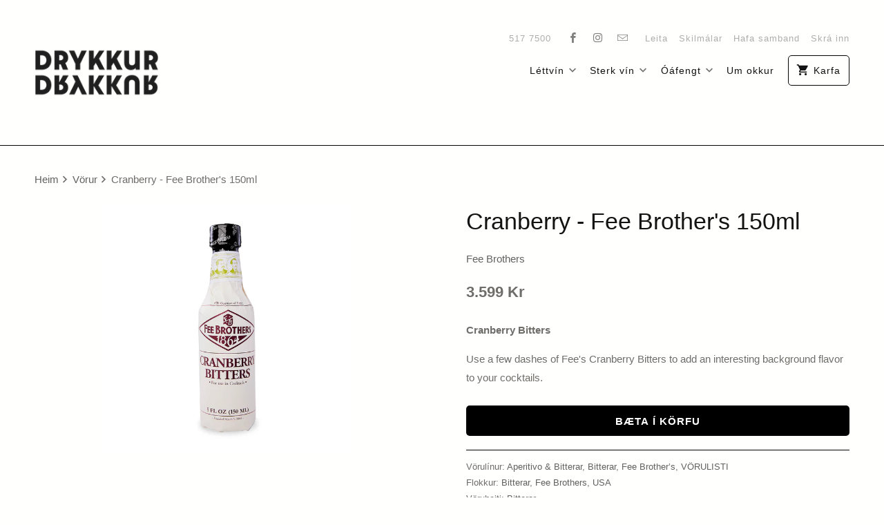

--- FILE ---
content_type: text/html; charset=utf-8
request_url: https://drykkur.is/products/fee-brothers-cranberry-150ml
body_size: 32615
content:
<!DOCTYPE html>
<html lang="is">
  <head>
    <meta charset="utf-8">
    <meta http-equiv="cleartype" content="on">
    <meta name="robots" content="index,follow">

    
    <title>Cranberry - Fee Brother&#39;s 150ml - DRYKKUR EHF</title>

    
      <meta name="description" content="Cranberry Bitters Use a few dashes of Fee&#39;s Cranberry Bitters to add an interesting background flavor to your cocktails.    "/>
    

    

<meta name="author" content="DRYKKUR EHF">
<meta property="og:url" content="https://drykkur.is/products/fee-brothers-cranberry-150ml">
<meta property="og:site_name" content="DRYKKUR EHF">




  <meta property="og:type" content="product">
  <meta property="og:title" content="Cranberry - Fee Brother&#39;s 150ml">
  
    
      <meta property="og:image" content="https://drykkur.is/cdn/shop/files/Cranberry_600x.png?v=1722159953">
      <meta property="og:image:secure_url" content="https://drykkur.is/cdn/shop/files/Cranberry_600x.png?v=1722159953">
      <meta property="og:image:width" content="1800">
      <meta property="og:image:height" content="1800">
      <meta property="og:image:alt" content="Cranberry - Fee Brother&#39;s 150ml">
      
    
      <meta property="og:image" content="https://drykkur.is/cdn/shop/products/Cranberry-Fee-Brothers-150ml_600x.png?v=1722159958">
      <meta property="og:image:secure_url" content="https://drykkur.is/cdn/shop/products/Cranberry-Fee-Brothers-150ml_600x.png?v=1722159958">
      <meta property="og:image:width" content="1024">
      <meta property="og:image:height" content="1280">
      <meta property="og:image:alt" content="Cranberry - Fee Brother&#39;s 150ml">
      
    
  
  <meta property="product:price:amount" content="3,599">
  <meta property="product:price:currency" content="ISK">



  <meta property="og:description" content="Cranberry Bitters Use a few dashes of Fee&#39;s Cranberry Bitters to add an interesting background flavor to your cocktails.    ">




<meta name="twitter:card" content="summary">

  <meta name="twitter:title" content="Cranberry - Fee Brother's 150ml">
  <meta name="twitter:description" content="Cranberry Bitters
Use a few dashes of Fee&#39;s Cranberry Bitters to add an interesting background flavor to your cocktails.    ">
  <meta name="twitter:image:width" content="240">
  <meta name="twitter:image:height" content="240">
  <meta name="twitter:image" content="https://drykkur.is/cdn/shop/files/Cranberry_240x.png?v=1722159953">
  <meta name="twitter:image:alt" content="Cranberry - Fee Brother&#39;s 150ml">



    
    

    <!-- Mobile Specific Metas -->
    <meta name="HandheldFriendly" content="True">
    <meta name="MobileOptimized" content="320">
    <meta name="viewport" content="width=device-width,initial-scale=1">
    <meta name="theme-color" content="#fffffd">

    <!-- Preconnect Domains -->
    <link rel="preconnect" href="https://cdn.shopify.com" crossorigin>
    <link rel="preconnect" href="https://fonts.shopify.com" crossorigin>
    <link rel="preconnect" href="https://monorail-edge.shopifysvc.com">

    <!-- Preload Assets -->
    <link rel="preload" href="//drykkur.is/cdn/shop/t/8/assets/vendors.js?v=93607423624250683701637081893" as="script">
    <link rel="preload" href="//drykkur.is/cdn/shop/t/8/assets/fancybox.css?v=109636835446026343951637081906" as="style">
    <link rel="preload" href="//drykkur.is/cdn/shop/t/8/assets/styles.css?v=54671567904686061141759331717" as="style">
    <link rel="preload" href="//drykkur.is/cdn/shop/t/8/assets/app.js?v=69330467287341156531637081906" as="script">

    <!-- Stylesheet for Fancybox library -->
    <link href="//drykkur.is/cdn/shop/t/8/assets/fancybox.css?v=109636835446026343951637081906" rel="stylesheet" type="text/css" media="all" />

    <!-- Stylesheets for Mobilia -->
    <link href="//drykkur.is/cdn/shop/t/8/assets/styles.css?v=54671567904686061141759331717" rel="stylesheet" type="text/css" media="all" />

    <!-- Favicons -->
    
  <link rel="shortcut icon" type="image/png" href="//drykkur.is/cdn/shop/files/drykkur-logo-512x512_32x32.jpg?v=1613177006">
  <link rel="icon" type="image/png" sizes="16x16" href="//drykkur.is/cdn/shop/files/drykkur-logo-512x512_16x16.jpg?v=1613177006">
  <link rel="icon" type="image/png" sizes="32x32" href="//drykkur.is/cdn/shop/files/drykkur-logo-512x512_32x32.jpg?v=1613177006">
  <link rel="icon" type="image/png" sizes="192x192" href="//drykkur.is/cdn/shop/files/drykkur-logo-512x512_192x192.jpg?v=1613177006">
  <link rel="apple-touch-icon" sizes="180x180" href="//drykkur.is/cdn/shop/files/drykkur-logo-512x512_180x180.jpg?v=1613177006">



    <link rel="canonical" href="https://drykkur.is/products/fee-brothers-cranberry-150ml"/>

    

    

    
    <script>
      window.Theme = window.Theme || {};
      window.Theme.version = '6.3.2';
      window.Theme.name = 'Mobilia';
    </script>
    


    <script>
      
window.Shopify = window.Shopify || {};
Currency = window.Currency || {};


window.Shopify.theme_settings = {};
window.Shopify.routes = {};


window.Shopify.theme_settings.newsletter_popup = false;
window.Shopify.theme_settings.newsletter_popup_days = "7";
window.Shopify.theme_settings.newsletter_popup_mobile = false;
window.Shopify.theme_settings.newsletter_popup_seconds = 30;
window.Shopify.theme_settings.newsletter_popup_max_width = 600;
window.Shopify.theme_settings.popup_image_position = "left";


window.Shopify.theme_settings.cart_action = "ajax";


window.Shopify.theme_settings.free_text = "";


window.Shopify.theme_settings.product_form_style = "dropdown";
window.Shopify.theme_settings.display_inventory_left = false;
window.Shopify.theme_settings.limit_quantity = false;
window.Shopify.theme_settings.inventory_threshold = 10;
window.Shopify.theme_settings.free_price_text = "";


window.Shopify.theme_settings.collection_swatches = false;
window.Shopify.theme_settings.collection_secondary_image = false;


window.Shopify.theme_settings.search_option = "products";
window.Shopify.theme_settings.search_items_to_display = 5;
window.Shopify.theme_settings.enable_autocomplete = true;


window.Shopify.translation = window.Shopify.translation || {};


window.Shopify.translation.all_results = "";
window.Shopify.translation.no_results = "Engar niðurstöður fundust";


window.Shopify.translation.newsletter_success_text = "Þakka þér fyrir að skrá þig á póstlistann okkar.";


window.Shopify.translation.agree_to_terms_warning = "Samþykkja þarf skilmála og skilyrði til að geta klárað greiðslu.";


window.Shopify.translation.product_add_to_cart_success = "Bætt við";
window.Shopify.translation.product_add_to_cart = "Bæta í körfu";
window.Shopify.translation.product_notify_form_email = "Netfang";
window.Shopify.translation.product_notify_form_send = "Senda";
window.Shopify.translation.items_left_count_one = "stk eftir.";
window.Shopify.translation.items_left_count_other = "stk eftir.";
window.Shopify.translation.product_sold_out = " Ekki fáanlegt í netversluninni";
window.Shopify.translation.product_unavailable = "Ófáanlegt";
window.Shopify.translation.product_notify_form_success = "Takk! Við munum láta þig vita þegar þessi vara verður fáanleg!";
window.Shopify.translation.product_from = "Frá";



window.Shopify.media_queries = window.Shopify.media_queries || {};
window.Shopify.media_queries.small = window.matchMedia( "(max-width: 480px)" );
window.Shopify.media_queries.medium = window.matchMedia( "(max-width: 798px)" );
window.Shopify.media_queries.large = window.matchMedia( "(min-width: 799px)" );
window.Shopify.media_queries.larger = window.matchMedia( "(min-width: 960px)" );
window.Shopify.media_queries.xlarge = window.matchMedia( "(min-width: 1200px)" );
window.Shopify.media_queries.ie10 = window.matchMedia( "all and (-ms-high-contrast: none), (-ms-high-contrast: active)" );
window.Shopify.media_queries.tablet = window.matchMedia( "only screen and (min-width: 799px) and (max-width: 1024px)" );


Currency.shop_currency = "ISK";
Currency.default_currency = "USD";
Currency.display_format = "money_with_currency_format";
Currency.money_format = "{{amount_no_decimals}} Kr";
Currency.money_format_no_currency = "{{amount_no_decimals}} kr";
Currency.money_format_currency = "{{amount_no_decimals}} Kr";
Currency.native_multi_currency = false;
Currency.iso_code = "ISK";
Currency.symbol = "kr";


window.Shopify.routes.cart_url = "/cart";
window.Shopify.routes.search_url = "/search";
window.Shopify.routes.root_url = "/";

      //Lazysizes expand area for loading (makes images load faster)
      window.lazySizesConfig = window.lazySizesConfig || {};
      window.lazySizesConfig.expand = 300;
      lazySizesConfig.loadHidden = false;
    </script>

    <script src="//drykkur.is/cdn/shop/t/8/assets/vendors.js?v=93607423624250683701637081893" defer></script>
    <script src="//drykkur.is/cdn/shop/t/8/assets/app.js?v=69330467287341156531637081906" defer></script>

    <script>window.performance && window.performance.mark && window.performance.mark('shopify.content_for_header.start');</script><meta id="shopify-digital-wallet" name="shopify-digital-wallet" content="/9209184316/digital_wallets/dialog">
<link rel="alternate" type="application/json+oembed" href="https://drykkur.is/products/fee-brothers-cranberry-150ml.oembed">
<script async="async" src="/checkouts/internal/preloads.js?locale=is-IS"></script>
<script id="shopify-features" type="application/json">{"accessToken":"6422c275c98f218d41c80b1fa93a6196","betas":["rich-media-storefront-analytics"],"domain":"drykkur.is","predictiveSearch":true,"shopId":9209184316,"locale":"en"}</script>
<script>var Shopify = Shopify || {};
Shopify.shop = "drykkur-iceland.myshopify.com";
Shopify.locale = "is";
Shopify.currency = {"active":"ISK","rate":"1.0"};
Shopify.country = "IS";
Shopify.theme = {"name":"OOTS Support Copy - November 16","id":120583291011,"schema_name":"Mobilia","schema_version":"6.3.2","theme_store_id":null,"role":"main"};
Shopify.theme.handle = "null";
Shopify.theme.style = {"id":null,"handle":null};
Shopify.cdnHost = "drykkur.is/cdn";
Shopify.routes = Shopify.routes || {};
Shopify.routes.root = "/";</script>
<script type="module">!function(o){(o.Shopify=o.Shopify||{}).modules=!0}(window);</script>
<script>!function(o){function n(){var o=[];function n(){o.push(Array.prototype.slice.apply(arguments))}return n.q=o,n}var t=o.Shopify=o.Shopify||{};t.loadFeatures=n(),t.autoloadFeatures=n()}(window);</script>
<script id="shop-js-analytics" type="application/json">{"pageType":"product"}</script>
<script defer="defer" async type="module" src="//drykkur.is/cdn/shopifycloud/shop-js/modules/v2/client.init-shop-cart-sync_C5BV16lS.en.esm.js"></script>
<script defer="defer" async type="module" src="//drykkur.is/cdn/shopifycloud/shop-js/modules/v2/chunk.common_CygWptCX.esm.js"></script>
<script type="module">
  await import("//drykkur.is/cdn/shopifycloud/shop-js/modules/v2/client.init-shop-cart-sync_C5BV16lS.en.esm.js");
await import("//drykkur.is/cdn/shopifycloud/shop-js/modules/v2/chunk.common_CygWptCX.esm.js");

  window.Shopify.SignInWithShop?.initShopCartSync?.({"fedCMEnabled":true,"windoidEnabled":true});

</script>
<script id="__st">var __st={"a":9209184316,"offset":0,"reqid":"205b0039-f2d1-44aa-8799-368ddcdb4af6-1768691253","pageurl":"drykkur.is\/products\/fee-brothers-cranberry-150ml","u":"97c1c796b837","p":"product","rtyp":"product","rid":4133740052540};</script>
<script>window.ShopifyPaypalV4VisibilityTracking = true;</script>
<script id="captcha-bootstrap">!function(){'use strict';const t='contact',e='account',n='new_comment',o=[[t,t],['blogs',n],['comments',n],[t,'customer']],c=[[e,'customer_login'],[e,'guest_login'],[e,'recover_customer_password'],[e,'create_customer']],r=t=>t.map((([t,e])=>`form[action*='/${t}']:not([data-nocaptcha='true']) input[name='form_type'][value='${e}']`)).join(','),a=t=>()=>t?[...document.querySelectorAll(t)].map((t=>t.form)):[];function s(){const t=[...o],e=r(t);return a(e)}const i='password',u='form_key',d=['recaptcha-v3-token','g-recaptcha-response','h-captcha-response',i],f=()=>{try{return window.sessionStorage}catch{return}},m='__shopify_v',_=t=>t.elements[u];function p(t,e,n=!1){try{const o=window.sessionStorage,c=JSON.parse(o.getItem(e)),{data:r}=function(t){const{data:e,action:n}=t;return t[m]||n?{data:e,action:n}:{data:t,action:n}}(c);for(const[e,n]of Object.entries(r))t.elements[e]&&(t.elements[e].value=n);n&&o.removeItem(e)}catch(o){console.error('form repopulation failed',{error:o})}}const l='form_type',E='cptcha';function T(t){t.dataset[E]=!0}const w=window,h=w.document,L='Shopify',v='ce_forms',y='captcha';let A=!1;((t,e)=>{const n=(g='f06e6c50-85a8-45c8-87d0-21a2b65856fe',I='https://cdn.shopify.com/shopifycloud/storefront-forms-hcaptcha/ce_storefront_forms_captcha_hcaptcha.v1.5.2.iife.js',D={infoText:'Protected by hCaptcha',privacyText:'Privacy',termsText:'Terms'},(t,e,n)=>{const o=w[L][v],c=o.bindForm;if(c)return c(t,g,e,D).then(n);var r;o.q.push([[t,g,e,D],n]),r=I,A||(h.body.append(Object.assign(h.createElement('script'),{id:'captcha-provider',async:!0,src:r})),A=!0)});var g,I,D;w[L]=w[L]||{},w[L][v]=w[L][v]||{},w[L][v].q=[],w[L][y]=w[L][y]||{},w[L][y].protect=function(t,e){n(t,void 0,e),T(t)},Object.freeze(w[L][y]),function(t,e,n,w,h,L){const[v,y,A,g]=function(t,e,n){const i=e?o:[],u=t?c:[],d=[...i,...u],f=r(d),m=r(i),_=r(d.filter((([t,e])=>n.includes(e))));return[a(f),a(m),a(_),s()]}(w,h,L),I=t=>{const e=t.target;return e instanceof HTMLFormElement?e:e&&e.form},D=t=>v().includes(t);t.addEventListener('submit',(t=>{const e=I(t);if(!e)return;const n=D(e)&&!e.dataset.hcaptchaBound&&!e.dataset.recaptchaBound,o=_(e),c=g().includes(e)&&(!o||!o.value);(n||c)&&t.preventDefault(),c&&!n&&(function(t){try{if(!f())return;!function(t){const e=f();if(!e)return;const n=_(t);if(!n)return;const o=n.value;o&&e.removeItem(o)}(t);const e=Array.from(Array(32),(()=>Math.random().toString(36)[2])).join('');!function(t,e){_(t)||t.append(Object.assign(document.createElement('input'),{type:'hidden',name:u})),t.elements[u].value=e}(t,e),function(t,e){const n=f();if(!n)return;const o=[...t.querySelectorAll(`input[type='${i}']`)].map((({name:t})=>t)),c=[...d,...o],r={};for(const[a,s]of new FormData(t).entries())c.includes(a)||(r[a]=s);n.setItem(e,JSON.stringify({[m]:1,action:t.action,data:r}))}(t,e)}catch(e){console.error('failed to persist form',e)}}(e),e.submit())}));const S=(t,e)=>{t&&!t.dataset[E]&&(n(t,e.some((e=>e===t))),T(t))};for(const o of['focusin','change'])t.addEventListener(o,(t=>{const e=I(t);D(e)&&S(e,y())}));const B=e.get('form_key'),M=e.get(l),P=B&&M;t.addEventListener('DOMContentLoaded',(()=>{const t=y();if(P)for(const e of t)e.elements[l].value===M&&p(e,B);[...new Set([...A(),...v().filter((t=>'true'===t.dataset.shopifyCaptcha))])].forEach((e=>S(e,t)))}))}(h,new URLSearchParams(w.location.search),n,t,e,['guest_login'])})(!0,!0)}();</script>
<script integrity="sha256-4kQ18oKyAcykRKYeNunJcIwy7WH5gtpwJnB7kiuLZ1E=" data-source-attribution="shopify.loadfeatures" defer="defer" src="//drykkur.is/cdn/shopifycloud/storefront/assets/storefront/load_feature-a0a9edcb.js" crossorigin="anonymous"></script>
<script data-source-attribution="shopify.dynamic_checkout.dynamic.init">var Shopify=Shopify||{};Shopify.PaymentButton=Shopify.PaymentButton||{isStorefrontPortableWallets:!0,init:function(){window.Shopify.PaymentButton.init=function(){};var t=document.createElement("script");t.src="https://drykkur.is/cdn/shopifycloud/portable-wallets/latest/portable-wallets.en.js",t.type="module",document.head.appendChild(t)}};
</script>
<script data-source-attribution="shopify.dynamic_checkout.buyer_consent">
  function portableWalletsHideBuyerConsent(e){var t=document.getElementById("shopify-buyer-consent"),n=document.getElementById("shopify-subscription-policy-button");t&&n&&(t.classList.add("hidden"),t.setAttribute("aria-hidden","true"),n.removeEventListener("click",e))}function portableWalletsShowBuyerConsent(e){var t=document.getElementById("shopify-buyer-consent"),n=document.getElementById("shopify-subscription-policy-button");t&&n&&(t.classList.remove("hidden"),t.removeAttribute("aria-hidden"),n.addEventListener("click",e))}window.Shopify?.PaymentButton&&(window.Shopify.PaymentButton.hideBuyerConsent=portableWalletsHideBuyerConsent,window.Shopify.PaymentButton.showBuyerConsent=portableWalletsShowBuyerConsent);
</script>
<script data-source-attribution="shopify.dynamic_checkout.cart.bootstrap">document.addEventListener("DOMContentLoaded",(function(){function t(){return document.querySelector("shopify-accelerated-checkout-cart, shopify-accelerated-checkout")}if(t())Shopify.PaymentButton.init();else{new MutationObserver((function(e,n){t()&&(Shopify.PaymentButton.init(),n.disconnect())})).observe(document.body,{childList:!0,subtree:!0})}}));
</script>

<script>window.performance && window.performance.mark && window.performance.mark('shopify.content_for_header.end');</script>

    <noscript>
      <style>
        .image__fallback {
          width: 100vw;
          display: block !important;
          max-width: 100vw !important;
          margin-bottom: 0;
        }
        .no-js-only {
          display: inherit !important;
        }
        .icon-cart.cart-button {
          display: none;
        }
        .lazyload {
          opacity: 1;
          -webkit-filter: blur(0);
          filter: blur(0);
        }
        .animate_right,
        .animate_left,
        .animate_up,
        .animate_down {
          opacity: 1;
        }
        .product_section .product_form {
          opacity: 1;
        }
        .multi_select,
        form .select {
          display: block !important;
        }
        .swatch_options {
          display: none;
        }
      </style>
    </noscript>
  <link href="https://monorail-edge.shopifysvc.com" rel="dns-prefetch">
<script>(function(){if ("sendBeacon" in navigator && "performance" in window) {try {var session_token_from_headers = performance.getEntriesByType('navigation')[0].serverTiming.find(x => x.name == '_s').description;} catch {var session_token_from_headers = undefined;}var session_cookie_matches = document.cookie.match(/_shopify_s=([^;]*)/);var session_token_from_cookie = session_cookie_matches && session_cookie_matches.length === 2 ? session_cookie_matches[1] : "";var session_token = session_token_from_headers || session_token_from_cookie || "";function handle_abandonment_event(e) {var entries = performance.getEntries().filter(function(entry) {return /monorail-edge.shopifysvc.com/.test(entry.name);});if (!window.abandonment_tracked && entries.length === 0) {window.abandonment_tracked = true;var currentMs = Date.now();var navigation_start = performance.timing.navigationStart;var payload = {shop_id: 9209184316,url: window.location.href,navigation_start,duration: currentMs - navigation_start,session_token,page_type: "product"};window.navigator.sendBeacon("https://monorail-edge.shopifysvc.com/v1/produce", JSON.stringify({schema_id: "online_store_buyer_site_abandonment/1.1",payload: payload,metadata: {event_created_at_ms: currentMs,event_sent_at_ms: currentMs}}));}}window.addEventListener('pagehide', handle_abandonment_event);}}());</script>
<script id="web-pixels-manager-setup">(function e(e,d,r,n,o){if(void 0===o&&(o={}),!Boolean(null===(a=null===(i=window.Shopify)||void 0===i?void 0:i.analytics)||void 0===a?void 0:a.replayQueue)){var i,a;window.Shopify=window.Shopify||{};var t=window.Shopify;t.analytics=t.analytics||{};var s=t.analytics;s.replayQueue=[],s.publish=function(e,d,r){return s.replayQueue.push([e,d,r]),!0};try{self.performance.mark("wpm:start")}catch(e){}var l=function(){var e={modern:/Edge?\/(1{2}[4-9]|1[2-9]\d|[2-9]\d{2}|\d{4,})\.\d+(\.\d+|)|Firefox\/(1{2}[4-9]|1[2-9]\d|[2-9]\d{2}|\d{4,})\.\d+(\.\d+|)|Chrom(ium|e)\/(9{2}|\d{3,})\.\d+(\.\d+|)|(Maci|X1{2}).+ Version\/(15\.\d+|(1[6-9]|[2-9]\d|\d{3,})\.\d+)([,.]\d+|)( \(\w+\)|)( Mobile\/\w+|) Safari\/|Chrome.+OPR\/(9{2}|\d{3,})\.\d+\.\d+|(CPU[ +]OS|iPhone[ +]OS|CPU[ +]iPhone|CPU IPhone OS|CPU iPad OS)[ +]+(15[._]\d+|(1[6-9]|[2-9]\d|\d{3,})[._]\d+)([._]\d+|)|Android:?[ /-](13[3-9]|1[4-9]\d|[2-9]\d{2}|\d{4,})(\.\d+|)(\.\d+|)|Android.+Firefox\/(13[5-9]|1[4-9]\d|[2-9]\d{2}|\d{4,})\.\d+(\.\d+|)|Android.+Chrom(ium|e)\/(13[3-9]|1[4-9]\d|[2-9]\d{2}|\d{4,})\.\d+(\.\d+|)|SamsungBrowser\/([2-9]\d|\d{3,})\.\d+/,legacy:/Edge?\/(1[6-9]|[2-9]\d|\d{3,})\.\d+(\.\d+|)|Firefox\/(5[4-9]|[6-9]\d|\d{3,})\.\d+(\.\d+|)|Chrom(ium|e)\/(5[1-9]|[6-9]\d|\d{3,})\.\d+(\.\d+|)([\d.]+$|.*Safari\/(?![\d.]+ Edge\/[\d.]+$))|(Maci|X1{2}).+ Version\/(10\.\d+|(1[1-9]|[2-9]\d|\d{3,})\.\d+)([,.]\d+|)( \(\w+\)|)( Mobile\/\w+|) Safari\/|Chrome.+OPR\/(3[89]|[4-9]\d|\d{3,})\.\d+\.\d+|(CPU[ +]OS|iPhone[ +]OS|CPU[ +]iPhone|CPU IPhone OS|CPU iPad OS)[ +]+(10[._]\d+|(1[1-9]|[2-9]\d|\d{3,})[._]\d+)([._]\d+|)|Android:?[ /-](13[3-9]|1[4-9]\d|[2-9]\d{2}|\d{4,})(\.\d+|)(\.\d+|)|Mobile Safari.+OPR\/([89]\d|\d{3,})\.\d+\.\d+|Android.+Firefox\/(13[5-9]|1[4-9]\d|[2-9]\d{2}|\d{4,})\.\d+(\.\d+|)|Android.+Chrom(ium|e)\/(13[3-9]|1[4-9]\d|[2-9]\d{2}|\d{4,})\.\d+(\.\d+|)|Android.+(UC? ?Browser|UCWEB|U3)[ /]?(15\.([5-9]|\d{2,})|(1[6-9]|[2-9]\d|\d{3,})\.\d+)\.\d+|SamsungBrowser\/(5\.\d+|([6-9]|\d{2,})\.\d+)|Android.+MQ{2}Browser\/(14(\.(9|\d{2,})|)|(1[5-9]|[2-9]\d|\d{3,})(\.\d+|))(\.\d+|)|K[Aa][Ii]OS\/(3\.\d+|([4-9]|\d{2,})\.\d+)(\.\d+|)/},d=e.modern,r=e.legacy,n=navigator.userAgent;return n.match(d)?"modern":n.match(r)?"legacy":"unknown"}(),u="modern"===l?"modern":"legacy",c=(null!=n?n:{modern:"",legacy:""})[u],f=function(e){return[e.baseUrl,"/wpm","/b",e.hashVersion,"modern"===e.buildTarget?"m":"l",".js"].join("")}({baseUrl:d,hashVersion:r,buildTarget:u}),m=function(e){var d=e.version,r=e.bundleTarget,n=e.surface,o=e.pageUrl,i=e.monorailEndpoint;return{emit:function(e){var a=e.status,t=e.errorMsg,s=(new Date).getTime(),l=JSON.stringify({metadata:{event_sent_at_ms:s},events:[{schema_id:"web_pixels_manager_load/3.1",payload:{version:d,bundle_target:r,page_url:o,status:a,surface:n,error_msg:t},metadata:{event_created_at_ms:s}}]});if(!i)return console&&console.warn&&console.warn("[Web Pixels Manager] No Monorail endpoint provided, skipping logging."),!1;try{return self.navigator.sendBeacon.bind(self.navigator)(i,l)}catch(e){}var u=new XMLHttpRequest;try{return u.open("POST",i,!0),u.setRequestHeader("Content-Type","text/plain"),u.send(l),!0}catch(e){return console&&console.warn&&console.warn("[Web Pixels Manager] Got an unhandled error while logging to Monorail."),!1}}}}({version:r,bundleTarget:l,surface:e.surface,pageUrl:self.location.href,monorailEndpoint:e.monorailEndpoint});try{o.browserTarget=l,function(e){var d=e.src,r=e.async,n=void 0===r||r,o=e.onload,i=e.onerror,a=e.sri,t=e.scriptDataAttributes,s=void 0===t?{}:t,l=document.createElement("script"),u=document.querySelector("head"),c=document.querySelector("body");if(l.async=n,l.src=d,a&&(l.integrity=a,l.crossOrigin="anonymous"),s)for(var f in s)if(Object.prototype.hasOwnProperty.call(s,f))try{l.dataset[f]=s[f]}catch(e){}if(o&&l.addEventListener("load",o),i&&l.addEventListener("error",i),u)u.appendChild(l);else{if(!c)throw new Error("Did not find a head or body element to append the script");c.appendChild(l)}}({src:f,async:!0,onload:function(){if(!function(){var e,d;return Boolean(null===(d=null===(e=window.Shopify)||void 0===e?void 0:e.analytics)||void 0===d?void 0:d.initialized)}()){var d=window.webPixelsManager.init(e)||void 0;if(d){var r=window.Shopify.analytics;r.replayQueue.forEach((function(e){var r=e[0],n=e[1],o=e[2];d.publishCustomEvent(r,n,o)})),r.replayQueue=[],r.publish=d.publishCustomEvent,r.visitor=d.visitor,r.initialized=!0}}},onerror:function(){return m.emit({status:"failed",errorMsg:"".concat(f," has failed to load")})},sri:function(e){var d=/^sha384-[A-Za-z0-9+/=]+$/;return"string"==typeof e&&d.test(e)}(c)?c:"",scriptDataAttributes:o}),m.emit({status:"loading"})}catch(e){m.emit({status:"failed",errorMsg:(null==e?void 0:e.message)||"Unknown error"})}}})({shopId: 9209184316,storefrontBaseUrl: "https://drykkur.is",extensionsBaseUrl: "https://extensions.shopifycdn.com/cdn/shopifycloud/web-pixels-manager",monorailEndpoint: "https://monorail-edge.shopifysvc.com/unstable/produce_batch",surface: "storefront-renderer",enabledBetaFlags: ["2dca8a86"],webPixelsConfigList: [{"id":"shopify-app-pixel","configuration":"{}","eventPayloadVersion":"v1","runtimeContext":"STRICT","scriptVersion":"0450","apiClientId":"shopify-pixel","type":"APP","privacyPurposes":["ANALYTICS","MARKETING"]},{"id":"shopify-custom-pixel","eventPayloadVersion":"v1","runtimeContext":"LAX","scriptVersion":"0450","apiClientId":"shopify-pixel","type":"CUSTOM","privacyPurposes":["ANALYTICS","MARKETING"]}],isMerchantRequest: false,initData: {"shop":{"name":"DRYKKUR EHF","paymentSettings":{"currencyCode":"ISK"},"myshopifyDomain":"drykkur-iceland.myshopify.com","countryCode":"IS","storefrontUrl":"https:\/\/drykkur.is"},"customer":null,"cart":null,"checkout":null,"productVariants":[{"price":{"amount":3599.0,"currencyCode":"ISK"},"product":{"title":"Cranberry - Fee Brother's 150ml","vendor":"Fee Brothers","id":"4133740052540","untranslatedTitle":"Cranberry - Fee Brother's 150ml","url":"\/products\/fee-brothers-cranberry-150ml","type":"Bitterar"},"id":"30254559264828","image":{"src":"\/\/drykkur.is\/cdn\/shop\/files\/Cranberry.png?v=1722159953"},"sku":"21CR","title":"Default Title","untranslatedTitle":"Default Title"}],"purchasingCompany":null},},"https://drykkur.is/cdn","fcfee988w5aeb613cpc8e4bc33m6693e112",{"modern":"","legacy":""},{"shopId":"9209184316","storefrontBaseUrl":"https:\/\/drykkur.is","extensionBaseUrl":"https:\/\/extensions.shopifycdn.com\/cdn\/shopifycloud\/web-pixels-manager","surface":"storefront-renderer","enabledBetaFlags":"[\"2dca8a86\"]","isMerchantRequest":"false","hashVersion":"fcfee988w5aeb613cpc8e4bc33m6693e112","publish":"custom","events":"[[\"page_viewed\",{}],[\"product_viewed\",{\"productVariant\":{\"price\":{\"amount\":3599.0,\"currencyCode\":\"ISK\"},\"product\":{\"title\":\"Cranberry - Fee Brother's 150ml\",\"vendor\":\"Fee Brothers\",\"id\":\"4133740052540\",\"untranslatedTitle\":\"Cranberry - Fee Brother's 150ml\",\"url\":\"\/products\/fee-brothers-cranberry-150ml\",\"type\":\"Bitterar\"},\"id\":\"30254559264828\",\"image\":{\"src\":\"\/\/drykkur.is\/cdn\/shop\/files\/Cranberry.png?v=1722159953\"},\"sku\":\"21CR\",\"title\":\"Default Title\",\"untranslatedTitle\":\"Default Title\"}}]]"});</script><script>
  window.ShopifyAnalytics = window.ShopifyAnalytics || {};
  window.ShopifyAnalytics.meta = window.ShopifyAnalytics.meta || {};
  window.ShopifyAnalytics.meta.currency = 'ISK';
  var meta = {"product":{"id":4133740052540,"gid":"gid:\/\/shopify\/Product\/4133740052540","vendor":"Fee Brothers","type":"Bitterar","handle":"fee-brothers-cranberry-150ml","variants":[{"id":30254559264828,"price":359900,"name":"Cranberry - Fee Brother's 150ml","public_title":null,"sku":"21CR"}],"remote":false},"page":{"pageType":"product","resourceType":"product","resourceId":4133740052540,"requestId":"205b0039-f2d1-44aa-8799-368ddcdb4af6-1768691253"}};
  for (var attr in meta) {
    window.ShopifyAnalytics.meta[attr] = meta[attr];
  }
</script>
<script class="analytics">
  (function () {
    var customDocumentWrite = function(content) {
      var jquery = null;

      if (window.jQuery) {
        jquery = window.jQuery;
      } else if (window.Checkout && window.Checkout.$) {
        jquery = window.Checkout.$;
      }

      if (jquery) {
        jquery('body').append(content);
      }
    };

    var hasLoggedConversion = function(token) {
      if (token) {
        return document.cookie.indexOf('loggedConversion=' + token) !== -1;
      }
      return false;
    }

    var setCookieIfConversion = function(token) {
      if (token) {
        var twoMonthsFromNow = new Date(Date.now());
        twoMonthsFromNow.setMonth(twoMonthsFromNow.getMonth() + 2);

        document.cookie = 'loggedConversion=' + token + '; expires=' + twoMonthsFromNow;
      }
    }

    var trekkie = window.ShopifyAnalytics.lib = window.trekkie = window.trekkie || [];
    if (trekkie.integrations) {
      return;
    }
    trekkie.methods = [
      'identify',
      'page',
      'ready',
      'track',
      'trackForm',
      'trackLink'
    ];
    trekkie.factory = function(method) {
      return function() {
        var args = Array.prototype.slice.call(arguments);
        args.unshift(method);
        trekkie.push(args);
        return trekkie;
      };
    };
    for (var i = 0; i < trekkie.methods.length; i++) {
      var key = trekkie.methods[i];
      trekkie[key] = trekkie.factory(key);
    }
    trekkie.load = function(config) {
      trekkie.config = config || {};
      trekkie.config.initialDocumentCookie = document.cookie;
      var first = document.getElementsByTagName('script')[0];
      var script = document.createElement('script');
      script.type = 'text/javascript';
      script.onerror = function(e) {
        var scriptFallback = document.createElement('script');
        scriptFallback.type = 'text/javascript';
        scriptFallback.onerror = function(error) {
                var Monorail = {
      produce: function produce(monorailDomain, schemaId, payload) {
        var currentMs = new Date().getTime();
        var event = {
          schema_id: schemaId,
          payload: payload,
          metadata: {
            event_created_at_ms: currentMs,
            event_sent_at_ms: currentMs
          }
        };
        return Monorail.sendRequest("https://" + monorailDomain + "/v1/produce", JSON.stringify(event));
      },
      sendRequest: function sendRequest(endpointUrl, payload) {
        // Try the sendBeacon API
        if (window && window.navigator && typeof window.navigator.sendBeacon === 'function' && typeof window.Blob === 'function' && !Monorail.isIos12()) {
          var blobData = new window.Blob([payload], {
            type: 'text/plain'
          });

          if (window.navigator.sendBeacon(endpointUrl, blobData)) {
            return true;
          } // sendBeacon was not successful

        } // XHR beacon

        var xhr = new XMLHttpRequest();

        try {
          xhr.open('POST', endpointUrl);
          xhr.setRequestHeader('Content-Type', 'text/plain');
          xhr.send(payload);
        } catch (e) {
          console.log(e);
        }

        return false;
      },
      isIos12: function isIos12() {
        return window.navigator.userAgent.lastIndexOf('iPhone; CPU iPhone OS 12_') !== -1 || window.navigator.userAgent.lastIndexOf('iPad; CPU OS 12_') !== -1;
      }
    };
    Monorail.produce('monorail-edge.shopifysvc.com',
      'trekkie_storefront_load_errors/1.1',
      {shop_id: 9209184316,
      theme_id: 120583291011,
      app_name: "storefront",
      context_url: window.location.href,
      source_url: "//drykkur.is/cdn/s/trekkie.storefront.cd680fe47e6c39ca5d5df5f0a32d569bc48c0f27.min.js"});

        };
        scriptFallback.async = true;
        scriptFallback.src = '//drykkur.is/cdn/s/trekkie.storefront.cd680fe47e6c39ca5d5df5f0a32d569bc48c0f27.min.js';
        first.parentNode.insertBefore(scriptFallback, first);
      };
      script.async = true;
      script.src = '//drykkur.is/cdn/s/trekkie.storefront.cd680fe47e6c39ca5d5df5f0a32d569bc48c0f27.min.js';
      first.parentNode.insertBefore(script, first);
    };
    trekkie.load(
      {"Trekkie":{"appName":"storefront","development":false,"defaultAttributes":{"shopId":9209184316,"isMerchantRequest":null,"themeId":120583291011,"themeCityHash":"5091389229804062669","contentLanguage":"is","currency":"ISK","eventMetadataId":"3f879569-9544-49e5-a4ba-b2d613c24865"},"isServerSideCookieWritingEnabled":true,"monorailRegion":"shop_domain","enabledBetaFlags":["65f19447"]},"Session Attribution":{},"S2S":{"facebookCapiEnabled":false,"source":"trekkie-storefront-renderer","apiClientId":580111}}
    );

    var loaded = false;
    trekkie.ready(function() {
      if (loaded) return;
      loaded = true;

      window.ShopifyAnalytics.lib = window.trekkie;

      var originalDocumentWrite = document.write;
      document.write = customDocumentWrite;
      try { window.ShopifyAnalytics.merchantGoogleAnalytics.call(this); } catch(error) {};
      document.write = originalDocumentWrite;

      window.ShopifyAnalytics.lib.page(null,{"pageType":"product","resourceType":"product","resourceId":4133740052540,"requestId":"205b0039-f2d1-44aa-8799-368ddcdb4af6-1768691253","shopifyEmitted":true});

      var match = window.location.pathname.match(/checkouts\/(.+)\/(thank_you|post_purchase)/)
      var token = match? match[1]: undefined;
      if (!hasLoggedConversion(token)) {
        setCookieIfConversion(token);
        window.ShopifyAnalytics.lib.track("Viewed Product",{"currency":"ISK","variantId":30254559264828,"productId":4133740052540,"productGid":"gid:\/\/shopify\/Product\/4133740052540","name":"Cranberry - Fee Brother's 150ml","price":"3599","sku":"21CR","brand":"Fee Brothers","variant":null,"category":"Bitterar","nonInteraction":true,"remote":false},undefined,undefined,{"shopifyEmitted":true});
      window.ShopifyAnalytics.lib.track("monorail:\/\/trekkie_storefront_viewed_product\/1.1",{"currency":"ISK","variantId":30254559264828,"productId":4133740052540,"productGid":"gid:\/\/shopify\/Product\/4133740052540","name":"Cranberry - Fee Brother's 150ml","price":"3599","sku":"21CR","brand":"Fee Brothers","variant":null,"category":"Bitterar","nonInteraction":true,"remote":false,"referer":"https:\/\/drykkur.is\/products\/fee-brothers-cranberry-150ml"});
      }
    });


        var eventsListenerScript = document.createElement('script');
        eventsListenerScript.async = true;
        eventsListenerScript.src = "//drykkur.is/cdn/shopifycloud/storefront/assets/shop_events_listener-3da45d37.js";
        document.getElementsByTagName('head')[0].appendChild(eventsListenerScript);

})();</script>
<script
  defer
  src="https://drykkur.is/cdn/shopifycloud/perf-kit/shopify-perf-kit-3.0.4.min.js"
  data-application="storefront-renderer"
  data-shop-id="9209184316"
  data-render-region="gcp-us-central1"
  data-page-type="product"
  data-theme-instance-id="120583291011"
  data-theme-name="Mobilia"
  data-theme-version="6.3.2"
  data-monorail-region="shop_domain"
  data-resource-timing-sampling-rate="10"
  data-shs="true"
  data-shs-beacon="true"
  data-shs-export-with-fetch="true"
  data-shs-logs-sample-rate="1"
  data-shs-beacon-endpoint="https://drykkur.is/api/collect"
></script>
</head>
  <body class="product"
    data-shop-currency="ISK"
    data-money-format="{{amount_no_decimals}} Kr
"
    data-active-currency="ISK"
    data-shop-url="https://drykkur.is"
    data-current-lang="is">

    <div id="shopify-section-header" class="shopify-section shopify-section--header"><script type="application/ld+json">
  {
    "@context": "http://schema.org",
    "@type": "Organization",
    "name": "DRYKKUR EHF",
    
      
      "logo": "https://drykkur.is/cdn/shop/files/icon_logo_1806x.png?v=1637418294",
    
    "sameAs": [
      "",
      "https://www.facebook.com/drykkur/",
      "",
      "https://www.instagram.com/drykkur/",
      "",
      "",
      "",
      ""
    ],
    "url": "https://drykkur.is"
  }
</script>

 


<div class="header header_border">
  <section class="section">
    <div class="container content nav">
      <div class="one-fourth column medium-down--one-half logo header-logo">
        <a href="https://drykkur.is" title="DRYKKUR EHF">
          <span class="is-hidden is-visible--mobile logo--mobile">
            
          </span>
          
          <span class=" logo--desktop">
            
              






<div class="image-element__wrap" style=" max-width: 1806px;">
  <img  alt="DRYKKUR EHF"
        src="//drykkur.is/cdn/shop/files/icon_logo_50x.png?v=1637418294"
        data-src="//drykkur.is/cdn/shop/files/icon_logo_1600x.png?v=1637418294"
        data-sizes="auto"
        data-aspectratio="1806/1807"
        data-srcset="//drykkur.is/cdn/shop/files/icon_logo_5000x.png?v=1637418294 5000w,
    //drykkur.is/cdn/shop/files/icon_logo_4500x.png?v=1637418294 4500w,
    //drykkur.is/cdn/shop/files/icon_logo_4000x.png?v=1637418294 4000w,
    //drykkur.is/cdn/shop/files/icon_logo_3500x.png?v=1637418294 3500w,
    //drykkur.is/cdn/shop/files/icon_logo_3000x.png?v=1637418294 3000w,
    //drykkur.is/cdn/shop/files/icon_logo_2500x.png?v=1637418294 2500w,
    //drykkur.is/cdn/shop/files/icon_logo_2000x.png?v=1637418294 2000w,
    //drykkur.is/cdn/shop/files/icon_logo_1800x.png?v=1637418294 1800w,
    //drykkur.is/cdn/shop/files/icon_logo_1600x.png?v=1637418294 1600w,
    //drykkur.is/cdn/shop/files/icon_logo_1400x.png?v=1637418294 1400w,
    //drykkur.is/cdn/shop/files/icon_logo_1200x.png?v=1637418294 1200w,
    //drykkur.is/cdn/shop/files/icon_logo_1000x.png?v=1637418294 1000w,
    //drykkur.is/cdn/shop/files/icon_logo_800x.png?v=1637418294 800w,
    //drykkur.is/cdn/shop/files/icon_logo_600x.png?v=1637418294 600w,
    //drykkur.is/cdn/shop/files/icon_logo_400x.png?v=1637418294 400w,
    //drykkur.is/cdn/shop/files/icon_logo_200x.png?v=1637418294 200w"
        height="1807"
        width="1806"
        style=";"
        class="lazyload lazyload--fade-in "
        srcset="data:image/svg+xml;charset=utf-8,%3Csvg%2520xmlns='http://www.w3.org/2000/svg'%2520width='1806'%2520height='1807'%3E%3C/svg%3E"
  />
</div>



<noscript>
  <img src="//drykkur.is/cdn/shop/files/icon_logo_2000x.png?v=1637418294" alt="DRYKKUR EHF" class=" noscript">
</noscript>

            
          </span>
        </a>
      </div>

      <div class="three-fourths columns medium-down--one-half">
        <div class="mobile_menu_container" role="navigation">
          <ul class="top_menu search_nav is-hidden-mobile-only">
            
              <li><a href="tel:5177500">517 7500</a></li>
            
            
              <li>
                <ul class="social-icons social-icons-circle-false">
  

  
    <li class="facebook"><a href="https://www.facebook.com/drykkur/" title="DRYKKUR EHF on Facebook" rel="me" target="_blank"><span class="icon-facebook"></span></a></li>
  

  

  

  

  

  

  
    <li class="instagram"><a href="https://www.instagram.com/drykkur/" title="DRYKKUR EHF on Instagram" rel="me" target="_blank"><span class="icon-instagram"></span></a></li>
  

  

  

  
    <li class="email"><a href="mailto:drykkur@drykkur.is" title="Email DRYKKUR EHF" rel="me"><span class="icon-email"></span></a></li>
  
</ul>

              </li>
            
            
              
              
                <li>
                  <a href="/search">Leita</a>
                </li>
                
              
                <li>
                  <a href="/pages/skilyrdi">Skilmálar</a>
                </li>
                
              
                <li>
                  <a href="/pages/517-7500">Hafa samband</a>
                </li>
                
              
            
            
              
                <li>
                  <a href="/account/login" title="Minn aðgangur" data-no-instant>Skrá inn</a>
                </li>
              
            
            
            
          </ul>
          <!-- Main Nav -->
          <ul class="main menu is-hidden-mobile-only">
              
              


                

                
                  
                

              


                

                
<style>
                    .mega-menu__id-cd7d3fc5-eec8-42eb-86ae-0519c77a4fea .mega-menu__banner {
                      background-color: #ffffff;
                    }
                    .mega-menu__id-cd7d3fc5-eec8-42eb-86ae-0519c77a4fea .mega-menu__banner p {
                      color: #404040;
                    }
                  </style>
                  

              
                

  <li tabindex="0" class="mega-menu-dropdown sub-menu js-mega-menu-dropdown  parent-link--true" aria-haspopup="true" aria-expanded="false">
    <a class="sub-menu--link " href="/collections/lettvin" >
      Léttvín<span class="icon-arrow-down arrow menu-icon"></span>
    </a>
    <span class="icon-caret-right arrow mega-mobile-arrow menu-icon"></span>
  </li>

  
<div class="mega-menu js-mega-menu mega-menu__id-cd7d3fc5-eec8-42eb-86ae-0519c77a4fea" data-menu-toggle="visible-toggle">

  <div class="mega-menu__grid-wrap" data-simplebar data-simplebar-auto-hide="false">
    <div class="mega-menu__grid js-mega-menu__grid" data-grid-size="5">

      
        
      

      
        <div class="mega-menu__column column_divider_active">
          <h3 class="mega-menu__subtitle js-mega-menu__dropdown  parent-link--true" data-sub-link="3">
            <a class="" href="/collections/raudvin" >
            Rauðvín</a>
          </h3>
          
            <div class="mega-menu__submenu">
              
                
                  <div class="mega-menu__sublink-item"><a href="/collections/bava-raudvin">BAVA</a></div>
                
              
                
                  <div class="mega-menu__sublink-item"><a href="/collections/cepa-21">Cepa 21</a></div>
                
              
                
                  <div class="mega-menu__sublink-item"><a href="/collections/santa-sofia-raudvin">Santa Sofia</a></div>
                
              
            </div>
          
        </div>
      
        <div class="mega-menu__column column_divider_active">
          <h3 class="mega-menu__subtitle js-mega-menu__dropdown  parent-link--true" data-sub-link="2">
            <a class="" href="/collections/hvitvin" >
            Hvítvín</a>
          </h3>
          
            <div class="mega-menu__submenu">
              
                
                  <div class="mega-menu__sublink-item"><a href="/collections/bava-hvitvin">BAVA</a></div>
                
              
                
                  <div class="mega-menu__sublink-item"><a href="/collections/santa-sofia/Hv%C3%ADtv%C3%ADn">Santa Sofia</a></div>
                
              
            </div>
          
        </div>
      
        <div class="mega-menu__column column_divider_active">
          <h3 class="mega-menu__subtitle js-mega-menu__dropdown  parent-link--true" data-sub-link="3">
            <a class="" href="/collections/freydivin" >
            Freyðivín</a>
          </h3>
          
            <div class="mega-menu__submenu">
              
                
                  <div class="mega-menu__sublink-item"><a href="/collections/bava-freydivin">BAVA</a></div>
                
              
                
                  <div class="mega-menu__sublink-item"><a href="/collections/cocchi-freydivin">COCCHI</a></div>
                
              
                
                  <div class="mega-menu__sublink-item"><a href="/collections/santa-sofia/Frey%C3%B0iv%C3%ADn">Santa Sofia</a></div>
                
              
            </div>
          
        </div>
      
        <div class="mega-menu__column column_divider_active">
          <h3 class="mega-menu__subtitle js-mega-menu__dropdown  parent-link--true" data-sub-link="1">
            <a class="" href="/collections/vermouth" >
            Vermouth</a>
          </h3>
          
            <div class="mega-menu__submenu">
              
                
                  <div class="mega-menu__sublink-item"><a href="/collections/cocchi-vermouth">COCCHI</a></div>
                
              
            </div>
          
        </div>
      
        <div class="mega-menu__column column_divider_active">
          <h3 class="mega-menu__subtitle   parent-link--true" data-sub-link="0">
            <a class="" href="/collections/rosavin" >
            Rósavín</a>
          </h3>
          
        </div>
      

      

    </div>
  </div>

  

</div>




              
            
              
              


                

                
                  
                

              


                

                
                  
                

              


                

                
<style>
                    .mega-menu__id-83710ac4-6d99-4e86-97a2-a84a98f851d2 .mega-menu__banner {
                      background-color: #ffffff;
                    }
                    .mega-menu__id-83710ac4-6d99-4e86-97a2-a84a98f851d2 .mega-menu__banner p {
                      color: #404040;
                    }
                  </style>
                  

              
                

  <li tabindex="0" class="mega-menu-dropdown sub-menu js-mega-menu-dropdown  parent-link--true" aria-haspopup="true" aria-expanded="false">
    <a class="sub-menu--link " href="/collections/sterk-vin" >
      Sterk vín<span class="icon-arrow-down arrow menu-icon"></span>
    </a>
    <span class="icon-caret-right arrow mega-mobile-arrow menu-icon"></span>
  </li>

  
<div class="mega-menu js-mega-menu mega-menu__id-83710ac4-6d99-4e86-97a2-a84a98f851d2" data-menu-toggle="visible-toggle">

  <div class="mega-menu__grid-wrap" data-simplebar data-simplebar-auto-hide="false">
    <div class="mega-menu__grid js-mega-menu__grid" data-grid-size="1">

      
        
      

      
        <div class="mega-menu__column column_divider_active">
          <h3 class="mega-menu__subtitle js-mega-menu__dropdown  parent-link--true" data-sub-link="11">
            <a class="" href="/collections/sterk-vin" >
            Sterkvín</a>
          </h3>
          
            <div class="mega-menu__submenu">
              
                
                  <div class="mega-menu__sublink-item"><a href="/collections/gin">Gin</a></div>
                
              
                
                  <div class="mega-menu__sublink-item"><a href="/collections/rom">Romm</a></div>
                
              
                
                  <div class="mega-menu__sublink-item"><a href="/products/herno-six-rivers-gin-50cl-limited-edition-copy">Vodka</a></div>
                
              
                
                  <div class="mega-menu__sublink-item"><a href="/collections/aperitivo-bitterar">Aperitivo & Bitterar</a></div>
                
              
                
                  <div class="mega-menu__sublink-item"><a href="/collections/agave">Tequila/Mezcal</a></div>
                
              
                
                  <div class="mega-menu__sublink-item"><a href="/collections/liqueur">Líkjörar</a></div>
                
              
                
                  <div class="mega-menu__sublink-item"><a href="/collections/bitter">Bitterar</a></div>
                
              
                
                  <div class="mega-menu__sublink-item"><a href="/collections/vermouth">Vermouth</a></div>
                
              
                
                  <div class="mega-menu__sublink-item"><a href="/collections/whiskey">Whiskey</a></div>
                
              
                
                  <div class="mega-menu__sublink-item"><a href="/collections/annad">Annað</a></div>
                
              
                
                  <div class="mega-menu__sublink-item"><a href="/collections/islenskt">Íslenskt</a></div>
                
              
            </div>
          
        </div>
      

      

    </div>
  </div>

  

</div>




              
            
              
              


                

                
<style>
                    .mega-menu__id-menu_gLPqw9 .mega-menu__banner {
                      background-color: #ffffff;
                    }
                    .mega-menu__id-menu_gLPqw9 .mega-menu__banner p {
                      color: #404040;
                    }
                  </style>
                  

              
                

  <li tabindex="0" class="mega-menu-dropdown sub-menu js-mega-menu-dropdown  parent-link--true" aria-haspopup="true" aria-expanded="false">
    <a class="sub-menu--link " href="/collections/bardjus" >
      Óáfengt<span class="icon-arrow-down arrow menu-icon"></span>
    </a>
    <span class="icon-caret-right arrow mega-mobile-arrow menu-icon"></span>
  </li>

  



              
            
              
              


                

                
                  
                

              


                

                
                  
                

              


                

                
                  
                

              


                

                
                  
                

              


                

                
                  
                

              

              
                

  
    <li class="menu__link">
      <a href="/blogs/news/starfsmenn-drykkur" >
        Um okkur
      </a>
    </li>
  



              
            
          </ul>

          <ul class="nav_buttons menu">
            <li class="navicon_button">
              <a href="#" class="navicon" title="Forsíða" aria-haspopup="true" aria-label="Forsíða"><span class="icon-menu"></span><span class="button_label">Forsíða</span></a>
            </li>
            
            <li>
              <a href="/cart" class="cart_button " title="Karfa"><span class="icon-cart"></span><span class="button_label">Karfa</span></a>
            </li>
          </ul>
        </div>
      </div>
    </div>
  </section>
</div>

<div class="nav">
  <ul class="mobile_menu toggle_menu">
  <!-- Mobile Menu -->
    <ul class="mobile-mega-menu" role="navigation">
        
        


          

        


          


        
          

  <li tabindex="0" class="mega-menu-dropdown sub-menu js-mega-menu-dropdown  parent-link--true" aria-haspopup="true" aria-expanded="false">
    <a class="sub-menu--link " href="/collections/lettvin" >
      Léttvín
    </a>
    <span class="mega-menu-toggle" data-menu-toggle="parent-toggle" aria-haspopup="true" aria-expanded="false">+</span>
    
<div class="mega-menu js-mega-menu mega-menu__id-cd7d3fc5-eec8-42eb-86ae-0519c77a4fea" data-menu-toggle="visible-toggle">

  <div class="mega-menu__grid-wrap">
    <div class="mega-menu__grid js-mega-menu__grid" data-grid-size="5">

      
        
      

      
        <div class="mega-menu__column column_divider_active">
          <h3 class="mega-menu__subtitle js-mega-menu__dropdown  parent-link--true" data-sub-link="3">
            <a class="" href="/collections/raudvin" >
            Rauðvín </a> <span class="mega-menu-toggle parent-toggle" data-menu-toggle="parent-toggle" aria-haspopup="true" aria-expanded="false">+</span> 
          
            <div class="mega-menu__submenu" data-menu-toggle="visible-toggle">
              
                
                  <div class="mega-menu__sublink-item"><a href="/collections/bava-raudvin">BAVA</a></div>
                
              
                
                  <div class="mega-menu__sublink-item"><a href="/collections/cepa-21">Cepa 21</a></div>
                
              
                
                  <div class="mega-menu__sublink-item"><a href="/collections/santa-sofia-raudvin">Santa Sofia</a></div>
                
              
            </div>
          </h3>
          
        </div>
      
        <div class="mega-menu__column column_divider_active">
          <h3 class="mega-menu__subtitle js-mega-menu__dropdown  parent-link--true" data-sub-link="2">
            <a class="" href="/collections/hvitvin" >
            Hvítvín </a> <span class="mega-menu-toggle parent-toggle" data-menu-toggle="parent-toggle" aria-haspopup="true" aria-expanded="false">+</span> 
          
            <div class="mega-menu__submenu" data-menu-toggle="visible-toggle">
              
                
                  <div class="mega-menu__sublink-item"><a href="/collections/bava-hvitvin">BAVA</a></div>
                
              
                
                  <div class="mega-menu__sublink-item"><a href="/collections/santa-sofia/Hv%C3%ADtv%C3%ADn">Santa Sofia</a></div>
                
              
            </div>
          </h3>
          
        </div>
      
        <div class="mega-menu__column column_divider_active">
          <h3 class="mega-menu__subtitle js-mega-menu__dropdown  parent-link--true" data-sub-link="3">
            <a class="" href="/collections/freydivin" >
            Freyðivín </a> <span class="mega-menu-toggle parent-toggle" data-menu-toggle="parent-toggle" aria-haspopup="true" aria-expanded="false">+</span> 
          
            <div class="mega-menu__submenu" data-menu-toggle="visible-toggle">
              
                
                  <div class="mega-menu__sublink-item"><a href="/collections/bava-freydivin">BAVA</a></div>
                
              
                
                  <div class="mega-menu__sublink-item"><a href="/collections/cocchi-freydivin">COCCHI</a></div>
                
              
                
                  <div class="mega-menu__sublink-item"><a href="/collections/santa-sofia/Frey%C3%B0iv%C3%ADn">Santa Sofia</a></div>
                
              
            </div>
          </h3>
          
        </div>
      
        <div class="mega-menu__column column_divider_active">
          <h3 class="mega-menu__subtitle js-mega-menu__dropdown  parent-link--true" data-sub-link="1">
            <a class="" href="/collections/vermouth" >
            Vermouth </a> <span class="mega-menu-toggle parent-toggle" data-menu-toggle="parent-toggle" aria-haspopup="true" aria-expanded="false">+</span> 
          
            <div class="mega-menu__submenu" data-menu-toggle="visible-toggle">
              
                
                  <div class="mega-menu__sublink-item"><a href="/collections/cocchi-vermouth">COCCHI</a></div>
                
              
            </div>
          </h3>
          
        </div>
      
        <div class="mega-menu__column column_divider_active">
          <h3 class="mega-menu__subtitle   parent-link--true" data-sub-link="0">
            <a class="" href="/collections/rosavin" >
            Rósavín </a> 
          
        </div>
      

      
    </div>
  </div>

  

</div>


  </li>


        
      
        
        


          

        


          

        


          


        
          

  <li tabindex="0" class="mega-menu-dropdown sub-menu js-mega-menu-dropdown  parent-link--true" aria-haspopup="true" aria-expanded="false">
    <a class="sub-menu--link " href="/collections/sterk-vin" >
      Sterk vín
    </a>
    <span class="mega-menu-toggle" data-menu-toggle="parent-toggle" aria-haspopup="true" aria-expanded="false">+</span>
    
<div class="mega-menu js-mega-menu mega-menu__id-83710ac4-6d99-4e86-97a2-a84a98f851d2" data-menu-toggle="visible-toggle">

  <div class="mega-menu__grid-wrap">
    <div class="mega-menu__grid js-mega-menu__grid" data-grid-size="1">

      
        
      

      
        <div class="mega-menu__column column_divider_active">
          <h3 class="mega-menu__subtitle js-mega-menu__dropdown  parent-link--true" data-sub-link="11">
            <a class="" href="/collections/sterk-vin" >
            Sterkvín </a> <span class="mega-menu-toggle parent-toggle" data-menu-toggle="parent-toggle" aria-haspopup="true" aria-expanded="false">+</span> 
          
            <div class="mega-menu__submenu" data-menu-toggle="visible-toggle">
              
                
                  <div class="mega-menu__sublink-item"><a href="/collections/gin">Gin</a></div>
                
              
                
                  <div class="mega-menu__sublink-item"><a href="/collections/rom">Romm</a></div>
                
              
                
                  <div class="mega-menu__sublink-item"><a href="/products/herno-six-rivers-gin-50cl-limited-edition-copy">Vodka</a></div>
                
              
                
                  <div class="mega-menu__sublink-item"><a href="/collections/aperitivo-bitterar">Aperitivo & Bitterar</a></div>
                
              
                
                  <div class="mega-menu__sublink-item"><a href="/collections/agave">Tequila/Mezcal</a></div>
                
              
                
                  <div class="mega-menu__sublink-item"><a href="/collections/liqueur">Líkjörar</a></div>
                
              
                
                  <div class="mega-menu__sublink-item"><a href="/collections/bitter">Bitterar</a></div>
                
              
                
                  <div class="mega-menu__sublink-item"><a href="/collections/vermouth">Vermouth</a></div>
                
              
                
                  <div class="mega-menu__sublink-item"><a href="/collections/whiskey">Whiskey</a></div>
                
              
                
                  <div class="mega-menu__sublink-item"><a href="/collections/annad">Annað</a></div>
                
              
                
                  <div class="mega-menu__sublink-item"><a href="/collections/islenskt">Íslenskt</a></div>
                
              
            </div>
          </h3>
          
        </div>
      

      
    </div>
  </div>

  

</div>


  </li>


        
      
        
        


          


        
          

  <li tabindex="0" class="mega-menu-dropdown sub-menu js-mega-menu-dropdown  parent-link--true" aria-haspopup="true" aria-expanded="false">
    <a class="sub-menu--link " href="/collections/bardjus" >
      Óáfengt
    </a>
    <span class="mega-menu-toggle" data-menu-toggle="parent-toggle" aria-haspopup="true" aria-expanded="false">+</span>
    

  </li>


        
      
        
        


          

        


          

        


          

        


          

        


          

        

        
          

  
        <li >
          <a href="/blogs/news/starfsmenn-drykkur">Um okkur</a>
        </li>
      



        
      
    </ul>

    
      
        <li>
          <a href="/search" title="Leita">Leita</a>
        </li>
      
        <li>
          <a href="/pages/skilyrdi" title="Skilmálar">Skilmálar</a>
        </li>
      
        <li>
          <a href="/pages/517-7500" title="Hafa samband">Hafa samband</a>
        </li>
      
    

    
      
        <li>
          <a href="/account/login" id="customer_login_link">Skrá inn</a>
        </li>
      
    

    
      <li><a href="tel:5177500">517 7500</a></li>
    

    
  </ul>
</div>
<div class="fixed_header"></div>

<style>
  .header-logo.logo a {
    max-width: 180px;
    padding-top: 0px;
  }

  ul.top_menu {
    padding-top: 23px;
  }

  div.promo_banner {
    background-color: #a24545;
    
  }

  

  div.promo_banner a,
  div.promo_banner p,
  .promo_banner-close {
    color: #f7f7f7;
  }

</style>


</div>

    

<section class="section">
  <div class="container content">
    <script type="application/ld+json">
{
  "@context": "http://schema.org/",
  "@type": "Product",
  "name": "Cranberry - Fee Brother&#39;s 150ml",
  "url": "https://drykkur.is/products/fee-brothers-cranberry-150ml","image": [
      "https://drykkur.is/cdn/shop/files/Cranberry_1800x.png?v=1722159953"
    ],"brand": {
    "@type": "Thing",
    "name": "Fee Brothers"
  },
  "offers": [{
        "@type" : "Offer","sku": "21CR","availability" : "http://schema.org/InStock",
        "price" : "3599.0",
        "priceCurrency" : "ISK",
        "url" : "https://drykkur.is/products/fee-brothers-cranberry-150ml?variant=30254559264828"
      }
],
  "description": "Cranberry Bitters
Use a few dashes of Fee&#39;s Cranberry Bitters to add an interesting background flavor to your cocktails.    "
}
</script>


    <div class="one-whole column breadcrumb breadcrumb__wrapper">
      <a href="https://drykkur.is" title="DRYKKUR EHF">
        <span>
          Heim
        </span>
      </a>

      <span class="icon-caret-right"></span>

      
        <a href="/collections/all" title="Vörur">
          Vörur
        </a>
      

      <span class="icon-caret-right"></span>

      Cranberry - Fee Brother's 150ml
    </div>
  </div>
</section>

<section class="section section--has-sidebar-option">
  <div class="container">
    <div id="shopify-section-product__sidebar" class="shopify-section shopify-section--product-sidebar">



</div>
    <div id="shopify-section-product-template" class="shopify-section shopify-section--product-template has-sidebar-option">

<div class="product_section js-product_section product-4133740052540
    is-flex media-position--left"
    data-product-media-supported="true"
    data-thumbnails-enabled="false"
    data-gallery-arrows-enabled="false"
    data-slideshow-speed="0"
    data-slideshow-animation="slide"
    data-thumbnails-position="bottom-thumbnails"
    data-thumbnails-slider-enabled="false"
    data-activate-zoom="false">
  <div class="one-half column medium-down--one-whole">
    


  



<div class="product-gallery product-4133740052540-gallery
     product_slider
     product-height-set
     product-gallery__thumbnails--false
     product-gallery--bottom-thumbnails
     product-gallery--media-amount-2
     display-arrows--false
     slideshow-transition--slide">
  <div class="product-gallery__main" data-media-count="2" data-video-looping-enabled="false">
      
        <div class="product-gallery__image " data-thumb="//drykkur.is/cdn/shop/files/Cranberry_300x.png?v=1722159953" data-title="Cranberry - Fee Brother&#39;s 150ml" data-media-type="image">
          
              
                
                
                
                
                
                
                
                

                <a href="//drykkur.is/cdn/shop/files/Cranberry_2048x.png?v=1722159953"
                  class="fancybox product-gallery__link"
                  data-fancybox="4133740052540"
                  data-alt="Cranberry - Fee Brother&#39;s 150ml"
                  title="Cranberry - Fee Brother&#39;s 150ml">

                  <div class="image__container">
                    <img id="33838073643139"
                        class="lazyload lazyload--fade-in"
                        alt="Cranberry - Fee Brother&#39;s 150ml"
                        data-zoom-src="//drykkur.is/cdn/shop/files/Cranberry_5000x.png?v=1722159953"
                        data-image-id="41193755443331"
                        data-index="0"
                        data-sizes="auto"
                        data-srcset=" //drykkur.is/cdn/shop/files/Cranberry_200x.png?v=1722159953 200w,
                                      //drykkur.is/cdn/shop/files/Cranberry_400x.png?v=1722159953 400w,
                                      //drykkur.is/cdn/shop/files/Cranberry_600x.png?v=1722159953 600w,
                                      //drykkur.is/cdn/shop/files/Cranberry_800x.png?v=1722159953 800w,
                                      //drykkur.is/cdn/shop/files/Cranberry_1200x.png?v=1722159953 1200w,
                                      //drykkur.is/cdn/shop/files/Cranberry_2000x.png?v=1722159953 2000w"
                        data-aspectratio="1800/1800"
                        height="1800"
                        width="1800"
                        srcset="data:image/svg+xml;charset=utf-8,%3Csvg%2520xmlns='http://www.w3.org/2000/svg'%2520width='1800'%2520height='1800'%3E%3C/svg%3E"
                        tabindex="-1"
                        >
                  </div>
                </a>
              
            
        </div>
      
        <div class="product-gallery__image " data-thumb="//drykkur.is/cdn/shop/products/Cranberry-Fee-Brothers-150ml_300x.png?v=1722159958" data-title="Cranberry - Fee Brother&#39;s 150ml" data-media-type="image">
          
              
                
                
                
                
                
                
                
                

                <a href="//drykkur.is/cdn/shop/products/Cranberry-Fee-Brothers-150ml_2048x.png?v=1722159958"
                  class="fancybox product-gallery__link"
                  data-fancybox="4133740052540"
                  data-alt="Cranberry - Fee Brother&#39;s 150ml"
                  title="Cranberry - Fee Brother&#39;s 150ml">

                  <div class="image__container">
                    <img id="2115547955260"
                        class="lazyload lazyload--fade-in"
                        alt="Cranberry - Fee Brother&#39;s 150ml"
                        data-zoom-src="//drykkur.is/cdn/shop/products/Cranberry-Fee-Brothers-150ml_5000x.png?v=1722159958"
                        data-image-id="12823141646396"
                        data-index="1"
                        data-sizes="auto"
                        data-srcset=" //drykkur.is/cdn/shop/products/Cranberry-Fee-Brothers-150ml_200x.png?v=1722159958 200w,
                                      //drykkur.is/cdn/shop/products/Cranberry-Fee-Brothers-150ml_400x.png?v=1722159958 400w,
                                      //drykkur.is/cdn/shop/products/Cranberry-Fee-Brothers-150ml_600x.png?v=1722159958 600w,
                                      //drykkur.is/cdn/shop/products/Cranberry-Fee-Brothers-150ml_800x.png?v=1722159958 800w,
                                      //drykkur.is/cdn/shop/products/Cranberry-Fee-Brothers-150ml_1200x.png?v=1722159958 1200w,
                                      //drykkur.is/cdn/shop/products/Cranberry-Fee-Brothers-150ml_2000x.png?v=1722159958 2000w"
                        data-aspectratio="1024/1280"
                        height="1280"
                        width="1024"
                        srcset="data:image/svg+xml;charset=utf-8,%3Csvg%2520xmlns='http://www.w3.org/2000/svg'%2520width='1024'%2520height='1280'%3E%3C/svg%3E"
                        tabindex="-1"
                        >
                  </div>
                </a>
              
            
        </div>
      
    </div>
  
  
</div>

  </div>

  <div
    class="
      one-half
      column
      medium-down--one-whole
      
        product__description--right
      
      product__details
    "
  >

    <h1 class="product_name">Cranberry - Fee Brother's 150ml</h1>

    

    
      <p class="vendor"><a href="/collections/vendors?q=Fee%20Brothers" title="Fee Brothers">Fee Brothers</a></p>
    

    


    <div class="product__price-container">
      
        <p class="modal_price ">
          <span content="3599" class="">
            <span class="current_price">
              
                <span class="money">


  3.599 Kr
</span>
              
            </span>
          </span>

          <span class="was_price">
            
          </span>

          <span class="sold_out"></span>
        </p>

        
<p class="product-details__unit-price product-details__unit-price--hidden"></p>


        <form data-payment-terms-target style="display: none;"></form>

        
  <div class="notify_form notify-form-4133740052540" id="notify-form-4133740052540" style="display:none">
    <p class="message"></p>
    <form method="post" action="/contact#contact_form" id="contact_form" accept-charset="UTF-8" class="notify_me"><input type="hidden" name="form_type" value="contact" /><input type="hidden" name="utf8" value="✓" />
      
        
          <p>
            <label aria-hidden="true" class="visuallyhidden" for="contact[email]">Látið vita þegar þessi vara er fáanleg
:</label>

            
              <p>Ég hef áhuga á að fá frekari upplýsingar um þessa vöru</p>
            

            

            <div class="notify_form__inputs " data-notify-message="Vinsamlegast láttu mig vita þegar Cranberry - Fee Brother&#39;s 150ml verður til - https://drykkur.is/products/fee-brothers-cranberry-150ml">
              
            </div>
          </p>
        
      
    </form>
  </div>


      
    </div>

    
      
        <div class="description">
          <p><b>Cranberry Bitters</b></p>
<p><span>Use a few dashes of Fee's Cranberry Bitters to add an interesting background flavor to your cocktails.</span>    </p>
        </div>
      
    

    
        

  

  
  

  <div class="product_form init
        
        "
        id="product-form-4133740052540product-template"
        data-money-format="{{amount_no_decimals}} kr"
        data-shop-currency="ISK"
        data-select-id="product-select-4133740052540product-template"
        data-enable-state="true"
        data-product="{&quot;id&quot;:4133740052540,&quot;title&quot;:&quot;Cranberry - Fee Brother&#39;s 150ml&quot;,&quot;handle&quot;:&quot;fee-brothers-cranberry-150ml&quot;,&quot;description&quot;:&quot;\u003cp\u003e\u003cb\u003eCranberry Bitters\u003c\/b\u003e\u003c\/p\u003e\n\u003cp\u003e\u003cspan\u003eUse a few dashes of Fee&#39;s Cranberry Bitters to add an interesting background flavor to your cocktails.\u003c\/span\u003e    \u003c\/p\u003e&quot;,&quot;published_at&quot;:&quot;2019-09-30T13:59:17Z&quot;,&quot;created_at&quot;:&quot;2019-09-30T13:59:17Z&quot;,&quot;vendor&quot;:&quot;Fee Brothers&quot;,&quot;type&quot;:&quot;Bitterar&quot;,&quot;tags&quot;:[&quot;Bitterar&quot;,&quot;Fee Brothers&quot;,&quot;meta-related-collection-fee-brother-s&quot;,&quot;USA&quot;],&quot;price&quot;:359900,&quot;price_min&quot;:359900,&quot;price_max&quot;:359900,&quot;available&quot;:true,&quot;price_varies&quot;:false,&quot;compare_at_price&quot;:null,&quot;compare_at_price_min&quot;:0,&quot;compare_at_price_max&quot;:0,&quot;compare_at_price_varies&quot;:false,&quot;variants&quot;:[{&quot;id&quot;:30254559264828,&quot;title&quot;:&quot;Default Title&quot;,&quot;option1&quot;:&quot;Default Title&quot;,&quot;option2&quot;:null,&quot;option3&quot;:null,&quot;sku&quot;:&quot;21CR&quot;,&quot;requires_shipping&quot;:true,&quot;taxable&quot;:true,&quot;featured_image&quot;:null,&quot;available&quot;:true,&quot;name&quot;:&quot;Cranberry - Fee Brother&#39;s 150ml&quot;,&quot;public_title&quot;:null,&quot;options&quot;:[&quot;Default Title&quot;],&quot;price&quot;:359900,&quot;weight&quot;:0,&quot;compare_at_price&quot;:null,&quot;inventory_management&quot;:&quot;shopify&quot;,&quot;barcode&quot;:null,&quot;requires_selling_plan&quot;:false,&quot;selling_plan_allocations&quot;:[]}],&quot;images&quot;:[&quot;\/\/drykkur.is\/cdn\/shop\/files\/Cranberry.png?v=1722159953&quot;,&quot;\/\/drykkur.is\/cdn\/shop\/products\/Cranberry-Fee-Brothers-150ml.png?v=1722159958&quot;],&quot;featured_image&quot;:&quot;\/\/drykkur.is\/cdn\/shop\/files\/Cranberry.png?v=1722159953&quot;,&quot;options&quot;:[&quot;Title&quot;],&quot;media&quot;:[{&quot;alt&quot;:null,&quot;id&quot;:33838073643139,&quot;position&quot;:1,&quot;preview_image&quot;:{&quot;aspect_ratio&quot;:1.0,&quot;height&quot;:1800,&quot;width&quot;:1800,&quot;src&quot;:&quot;\/\/drykkur.is\/cdn\/shop\/files\/Cranberry.png?v=1722159953&quot;},&quot;aspect_ratio&quot;:1.0,&quot;height&quot;:1800,&quot;media_type&quot;:&quot;image&quot;,&quot;src&quot;:&quot;\/\/drykkur.is\/cdn\/shop\/files\/Cranberry.png?v=1722159953&quot;,&quot;width&quot;:1800},{&quot;alt&quot;:null,&quot;id&quot;:2115547955260,&quot;position&quot;:2,&quot;preview_image&quot;:{&quot;aspect_ratio&quot;:0.8,&quot;height&quot;:1280,&quot;width&quot;:1024,&quot;src&quot;:&quot;\/\/drykkur.is\/cdn\/shop\/products\/Cranberry-Fee-Brothers-150ml.png?v=1722159958&quot;},&quot;aspect_ratio&quot;:0.8,&quot;height&quot;:1280,&quot;media_type&quot;:&quot;image&quot;,&quot;src&quot;:&quot;\/\/drykkur.is\/cdn\/shop\/products\/Cranberry-Fee-Brothers-150ml.png?v=1722159958&quot;,&quot;width&quot;:1024}],&quot;requires_selling_plan&quot;:false,&quot;selling_plan_groups&quot;:[],&quot;content&quot;:&quot;\u003cp\u003e\u003cb\u003eCranberry Bitters\u003c\/b\u003e\u003c\/p\u003e\n\u003cp\u003e\u003cspan\u003eUse a few dashes of Fee&#39;s Cranberry Bitters to add an interesting background flavor to your cocktails.\u003c\/span\u003e    \u003c\/p\u003e&quot;}"
        data-product-title="Cranberry - Fee Brother&#39;s 150ml"
        data-product-form
        data-variant-id="30254559264828"
        
        data-product-id="4133740052540">
    <form method="post" action="/cart/add" id="product_form_4133740052540" accept-charset="UTF-8" class="shopify-product-form" enctype="multipart/form-data"><input type="hidden" name="form_type" value="product" /><input type="hidden" name="utf8" value="✓" />
    
      <input type="hidden" name="id" value="30254559264828" />
    

    

    

    <div class="purchase-details smart-payment-button--false">
      
      <div class="purchase-details__buttons">

        

        

        <div class="atc-btn-container ">
          <button type="button" name="add" class=" ajax-submit action_button add_to_cart " data-label="Bæta í körfu">
            <span class="text">
              Bæta í körfu
            </span>
          </button>
          

          <div data-payment-terms-reference style="display: none;">
            
          </div>
        </div>
      </div>
    </div>
    <div class="continue_shopping">
      <a href="/collections/all">Halda áfram</a>  <a href="/cart"></a>
    </div>
  <input type="hidden" name="product-id" value="4133740052540" /><input type="hidden" name="section-id" value="product-template" /></form>

  <div class="surface-pick-up surface-pick-up--loading" data-surface-pick-up></div>
  <div class="surface-pick-up__modal" data-surface-pick-up-modal></div>
</div>

    

    

    

    
      <hr />
    

    <div class="meta">
      
        <p>
          <span class="label">Vörulínur:</span>

          <span>
            
              <a href="/collections/aperitivo-bitterar" title="Aperitivo & Bitterar">Aperitivo & Bitterar</a>,
            
              <a href="/collections/bitter" title="Bitterar">Bitterar</a>,
            
              <a href="/collections/fee-brother-s" title="Fee Brother’s">Fee Brother’s</a>,
            
              <a href="/collections/frontpage" title="VÖRULISTI">VÖRULISTI</a>
            
          </span>
        </p>
      

      
        <p>
          
            
              <span class="label">Flokkur:</span>
            

            
              <span>
                <a href="/collections/all/bitterar" title="Merktar vörur Bitterar">Bitterar</a>,
              </span>
            
          
            

            
              <span>
                <a href="/collections/all/fee-brothers" title="Merktar vörur Fee Brothers">Fee Brothers</a>,
              </span>
            
          
            

            
          
            

            
              <span>
                <a href="/collections/all/usa" title="Merktar vörur USA">USA</a>
              </span>
            
          
        </p>
      

      
        <p>
          <span class="label">Vöruheiti:</span>

          <span>
            <a href="/collections/types?q=Bitterar" title="Bitterar">Bitterar</a>
          </span>
        </p>
      

      
        <p>
          <span class="label">Framleiðandi:</span>

          <span><a href="/collections/vendors?q=Fee%20Brothers" title="Fee Brothers">Fee Brothers</a></span>
        </p>
      
    </div>

    




  <hr />
  
<div class="social_buttons">
  

  

  <a target="_blank" class="icon-twitter-share" title="Deila á Twitter" href="https://twitter.com/intent/tweet?text=Cranberry - Fee Brother%26#39;s 150ml&url=https://drykkur.is/products/fee-brothers-cranberry-150ml">Tweet</a>

  <a target="_blank" class="icon-facebook-share" title="Deila á Facebook" href="https://www.facebook.com/sharer/sharer.php?u=https://drykkur.is/products/fee-brothers-cranberry-150ml">Share</a>

  
    <a target="_blank" data-pin-do="skipLink" class="icon-pinterest-share" title="Deila á Pinterest" href="https://pinterest.com/pin/create/button/?url=https://drykkur.is/products/fee-brothers-cranberry-150ml&description=Cranberry - Fee Brother&#39;s 150ml&media=https://drykkur.is/cdn/shop/files/Cranberry_600x.png?v=1722159953">Pin It</a>
  

  <a href="mailto:?subject=Þér gæti líkað Cranberry - Fee Brother&#39;s 150ml&amp;body=Hæ, var að kanna DRYKKUR EHF og fann Cranberry - Fee Brother&#39;s 150ml. Langði að deila með þér.%0D%0A%0D%0Ahttps://drykkur.is/products/fee-brothers-cranberry-150ml" class="icon-email-share" title="Senda tövupóst áfram á vin">Email</a>
</div>




  </div>
</div>





<div data-product-recommendations-container>
  
</div>

<style data-shopify>
  
    .product_slider model-viewer {
      min-height: 360px;
    }

    .product_slider .product-gallery__main img,
    .product_slider .product-gallery__main .plyr--html5 video,
    .product_slider .product-gallery__main .plyr--youtube {
      max-height: 360px;
    }
  

  .shopify-model-viewer-ui model-viewer {
    --progress-bar-height: 2px;
    --progress-bar-color: #6e6d69;
  }
</style>



  <script>
  window.ShopifyXR=window.ShopifyXR||function(){(ShopifyXR.q=ShopifyXR.q||[]).push(arguments)}
    
    ShopifyXR('addModels', []);
  </script>



</div>
    <div id="shopify-section-product-recommendations" class="shopify-section shopify-section--recommended-products">


















  
  <div class="container">
    <div class="one-whole column">
      <h2 class="recommended-title center">Við mælum einnig með</h2>
      <div class="feature_divider"></div>
    </div>

    


  
    
      

<div class="

  one-fourth

 columns
            
              medium-down--one-half
            
            thumbnail
            ">

  <a href="/products/fee-brothers-whiskey-barrel-150ml">
    <div class="relative product_image">
      <div class="product_container">
        <div class="image__container">
          
          






<div class="image-element__wrap" style=" ">
  <img  alt="Whiskey Barrel aged - Fee Brother&#39;s 150ml"
        src="//drykkur.is/cdn/shop/files/Whiskey_50x.png?v=1722160248"
        data-src="//drykkur.is/cdn/shop/files/Whiskey_1600x.png?v=1722160248"
        data-sizes="auto"
        data-aspectratio="1800/1800"
        data-srcset="//drykkur.is/cdn/shop/files/Whiskey_5000x.png?v=1722160248 5000w,
    //drykkur.is/cdn/shop/files/Whiskey_4500x.png?v=1722160248 4500w,
    //drykkur.is/cdn/shop/files/Whiskey_4000x.png?v=1722160248 4000w,
    //drykkur.is/cdn/shop/files/Whiskey_3500x.png?v=1722160248 3500w,
    //drykkur.is/cdn/shop/files/Whiskey_3000x.png?v=1722160248 3000w,
    //drykkur.is/cdn/shop/files/Whiskey_2500x.png?v=1722160248 2500w,
    //drykkur.is/cdn/shop/files/Whiskey_2000x.png?v=1722160248 2000w,
    //drykkur.is/cdn/shop/files/Whiskey_1800x.png?v=1722160248 1800w,
    //drykkur.is/cdn/shop/files/Whiskey_1600x.png?v=1722160248 1600w,
    //drykkur.is/cdn/shop/files/Whiskey_1400x.png?v=1722160248 1400w,
    //drykkur.is/cdn/shop/files/Whiskey_1200x.png?v=1722160248 1200w,
    //drykkur.is/cdn/shop/files/Whiskey_1000x.png?v=1722160248 1000w,
    //drykkur.is/cdn/shop/files/Whiskey_800x.png?v=1722160248 800w,
    //drykkur.is/cdn/shop/files/Whiskey_600x.png?v=1722160248 600w,
    //drykkur.is/cdn/shop/files/Whiskey_400x.png?v=1722160248 400w,
    //drykkur.is/cdn/shop/files/Whiskey_200x.png?v=1722160248 200w"
        height="1800"
        width="1800"
        style=";"
        class="lazyload lazyload--fade-in "
        srcset="data:image/svg+xml;charset=utf-8,%3Csvg%2520xmlns='http://www.w3.org/2000/svg'%2520width='1800'%2520height='1800'%3E%3C/svg%3E"
  />
</div>



<noscript>
  <img src="//drykkur.is/cdn/shop/files/Whiskey_2000x.png?v=1722160248" alt="Whiskey Barrel aged - Fee Brother&#39;s 150ml" class=" noscript">
</noscript>

          

          
        </div>
      </div>

      <div class="quick_shop_container">
        
          <div
            data-fancybox
            data-src="#fancybox-product-4133760860220"
            class="quick_shop action_button"
            data-gallery="product-4133760860220-gallery">
            Skoða
          </div>
        
      </div>
    </div>

    <div class="info">
      <div class="product-thumbnail__title-container">
        <span class="title">Whiskey Barrel aged - Fee Brother's 150ml</span>
        

        
          <span class="vendor">Fee Brothers</span>
        
      </div>

      <div class="product-thumbnail__info-container">
      
        <p class="price ">
          
            
            
              <span class="money">


  3.599 Kr
</span>
            
            
          
          
        </p>
        
<p class="product-details__unit-price product-details__unit-price--hidden"></p>

      

      </div>

    </div>
    








  </a>
  
</div>


  
  <div id="fancybox-product-4133760860220"  class="modal">
    <div id="product-4133760860220product-recommendations" class="product-4133760860220 js-product_section product_section quick-shop-modal"
        data-product-media-supported="true"
        data-thumbnails-enabled="true"
        data-gallery-arrows-enabled="true"
        data-slideshow-speed="3"
        data-slideshow-animation="fade"
        data-thumbnails-position="bottom-thumbnails"
        data-thumbnails-slider-enabled="true"
        data-activate-zoom="true"
        data-quickshop-gallery>
      <div class="quick-shop">
        <div class="quick-shop__product-gallery">
          


  



<div class="product-gallery product-4133760860220-gallery
     product_slider
     
     product-gallery__thumbnails--true
     product-gallery--bottom-thumbnails
     product-gallery--media-amount-2
     display-arrows--true
     slideshow-transition--fade">
  <div class="product-gallery__main" data-media-count="2" data-video-looping-enabled="false">
      
        <div class="product-gallery__image " data-thumb="//drykkur.is/cdn/shop/files/Whiskey_300x.png?v=1722160248" data-title="Whiskey Barrel aged - Fee Brother&#39;s 150ml" data-media-type="image">
          
              
                
                
                
                
                
                
                
                

                <a href="//drykkur.is/cdn/shop/files/Whiskey_2048x.png?v=1722160248"
                  class="fancybox product-gallery__link"
                  data-fancybox="4133760860220"
                  data-alt="Whiskey Barrel aged - Fee Brother&#39;s 150ml"
                  title="Whiskey Barrel aged - Fee Brother&#39;s 150ml">

                  <div class="image__container">
                    <img id="33838079246467"
                        class="lazyload lazyload--fade-in"
                        alt="Whiskey Barrel aged - Fee Brother&#39;s 150ml"
                        data-zoom-src="//drykkur.is/cdn/shop/files/Whiskey_5000x.png?v=1722160248"
                        data-image-id="41193760227459"
                        data-index="0"
                        data-sizes="auto"
                        data-srcset=" //drykkur.is/cdn/shop/files/Whiskey_200x.png?v=1722160248 200w,
                                      //drykkur.is/cdn/shop/files/Whiskey_400x.png?v=1722160248 400w,
                                      //drykkur.is/cdn/shop/files/Whiskey_600x.png?v=1722160248 600w,
                                      //drykkur.is/cdn/shop/files/Whiskey_800x.png?v=1722160248 800w,
                                      //drykkur.is/cdn/shop/files/Whiskey_1200x.png?v=1722160248 1200w,
                                      //drykkur.is/cdn/shop/files/Whiskey_2000x.png?v=1722160248 2000w"
                        data-aspectratio="1800/1800"
                        height="1800"
                        width="1800"
                        srcset="data:image/svg+xml;charset=utf-8,%3Csvg%2520xmlns='http://www.w3.org/2000/svg'%2520width='1800'%2520height='1800'%3E%3C/svg%3E"
                        tabindex="-1"
                        >
                  </div>
                </a>
              
            
        </div>
      
        <div class="product-gallery__image " data-thumb="//drykkur.is/cdn/shop/products/bitters_whiskeybarrelaged_300x.png?v=1722160254" data-title="Whiskey Barrel aged - Fee Brother&#39;s 150ml" data-media-type="image">
          
              
                
                
                
                
                
                
                
                

                <a href="//drykkur.is/cdn/shop/products/bitters_whiskeybarrelaged_2048x.png?v=1722160254"
                  class="fancybox product-gallery__link"
                  data-fancybox="4133760860220"
                  data-alt="Whiskey Barrel aged - Fee Brother&#39;s 150ml"
                  title="Whiskey Barrel aged - Fee Brother&#39;s 150ml">

                  <div class="image__container">
                    <img id="2115626074172"
                        class="lazyload lazyload--fade-in"
                        alt="Whiskey Barrel aged - Fee Brother&#39;s 150ml"
                        data-zoom-src="//drykkur.is/cdn/shop/products/bitters_whiskeybarrelaged_5000x.png?v=1722160254"
                        data-image-id="12823219830844"
                        data-index="1"
                        data-sizes="auto"
                        data-srcset=" //drykkur.is/cdn/shop/products/bitters_whiskeybarrelaged_200x.png?v=1722160254 200w,
                                      //drykkur.is/cdn/shop/products/bitters_whiskeybarrelaged_400x.png?v=1722160254 400w,
                                      //drykkur.is/cdn/shop/products/bitters_whiskeybarrelaged_600x.png?v=1722160254 600w,
                                      //drykkur.is/cdn/shop/products/bitters_whiskeybarrelaged_800x.png?v=1722160254 800w,
                                      //drykkur.is/cdn/shop/products/bitters_whiskeybarrelaged_1200x.png?v=1722160254 1200w,
                                      //drykkur.is/cdn/shop/products/bitters_whiskeybarrelaged_2000x.png?v=1722160254 2000w"
                        data-aspectratio="122/392"
                        height="392"
                        width="122"
                        srcset="data:image/svg+xml;charset=utf-8,%3Csvg%2520xmlns='http://www.w3.org/2000/svg'%2520width='122'%2520height='392'%3E%3C/svg%3E"
                        tabindex="-1"
                        >
                  </div>
                </a>
              
            
        </div>
      
    </div>
  
  
    
      <div class="product-gallery__thumbnails
                  product-gallery__thumbnails--bottom-thumbnails
                  is-slide-nav--true">
        

        

        
          <div class="product-gallery__thumbnail" tabindex="0">
            <img src="//drykkur.is/cdn/shop/files/Whiskey_300x.png?v=1722160248" alt="Whiskey Barrel aged - Fee Brother&#39;s 150ml">

            
            
          </div>
        
          <div class="product-gallery__thumbnail" tabindex="0">
            <img src="//drykkur.is/cdn/shop/products/bitters_whiskeybarrelaged_300x.png?v=1722160254" alt="Whiskey Barrel aged - Fee Brother&#39;s 150ml">

            
            
          </div>
        
      </div>
    
  
</div>

        </div>
        <div class="quick-shop__product-description product__details">
          <h3>Whiskey Barrel aged - Fee Brother's 150ml</h3>
          
          
            <p class="vendor">
              <span><a href="/collections/vendors?q=Fee%20Brothers" title="Fee Brothers">Fee Brothers</a></span>
            </p>
          

          <div class="product__price-container">
            
              <p class="modal_price ">
                <span content="3599" class="">
                  <span class="current_price">
                    
                      <span class="money">
                        


  3.599 Kr

                      </span>
                    
                  </span>
                </span>
                <span class="was_price">
                  
                </span>
                <span class="sold_out"></span>
              </p>
              
<p class="product-details__unit-price product-details__unit-price--hidden"></p>


              <form data-payment-terms-target style="display: none;"></form>
              
                
  <div class="notify_form notify-form-4133760860220" id="notify-form-4133760860220" style="display:none">
    <p class="message"></p>
    <form method="post" action="/contact#contact_form" id="contact_form" accept-charset="UTF-8" class="notify_me"><input type="hidden" name="form_type" value="contact" /><input type="hidden" name="utf8" value="✓" />
      
        
          <p>
            <label aria-hidden="true" class="visuallyhidden" for="contact[email]">Látið vita þegar þessi vara er fáanleg
:</label>

            
              <p>Ég hef áhuga á að fá frekari upplýsingar um þessa vöru</p>
            

            

            <div class="notify_form__inputs " data-notify-message="Vinsamlegast láttu mig vita þegar Whiskey Barrel aged - Fee Brother&#39;s 150ml verður til - https://drykkur.is/products/fee-brothers-cranberry-150ml">
              
            </div>
          </p>
        
      
    </form>
  </div>


              
            
          </div>

          
            
              
                <p>Whiskey Barrel Aged Bitters Freshly emptied oak whiskey barrels from America's best distillers, interiors charred...</p>
              
            
            <p>
              <a href="/products/fee-brothers-whiskey-barrel-150ml" class="view_product_info" title="Whiskey Barrel aged - Fee Brother&#39;s 150ml">Skoða allar vöruupplýsingar
</a>
            </p>
            <hr />
          

          
              

  

  
  

  <div class="product_form init
        
        "
        id="product-form-4133760860220product-recommendations"
        data-money-format="{{amount_no_decimals}} kr"
        data-shop-currency="ISK"
        data-select-id="product-select-4133760860220product-recommendations"
        data-enable-state="true"
        data-product="{&quot;id&quot;:4133760860220,&quot;title&quot;:&quot;Whiskey Barrel aged - Fee Brother&#39;s 150ml&quot;,&quot;handle&quot;:&quot;fee-brothers-whiskey-barrel-150ml&quot;,&quot;description&quot;:&quot;\u003cp\u003e\u003cspan class=\&quot;Apple-style-span\&quot;\u003e\u003cb\u003eWhiskey Barrel Aged Bitters\u003c\/b\u003e\u003c\/span\u003e\u003c\/p\u003e\n\u003cp\u003e\u003cspan\u003eFreshly emptied oak whiskey barrels from America&#39;s best distillers, interiors charred and soaked with aged whiskey, are used by Fee Brothers to age aromatic bitters.  Savor the result of the mingling of these great flavors.\u003c\/span\u003e    \u003c\/p\u003e&quot;,&quot;published_at&quot;:&quot;2019-09-30T14:27:40Z&quot;,&quot;created_at&quot;:&quot;2019-09-30T14:27:40Z&quot;,&quot;vendor&quot;:&quot;Fee Brothers&quot;,&quot;type&quot;:&quot;Bitterar&quot;,&quot;tags&quot;:[&quot;Bitterar&quot;,&quot;Fee Brothers&quot;,&quot;meta-related-collection-fee-brother-s&quot;,&quot;USA&quot;],&quot;price&quot;:359900,&quot;price_min&quot;:359900,&quot;price_max&quot;:359900,&quot;available&quot;:true,&quot;price_varies&quot;:false,&quot;compare_at_price&quot;:null,&quot;compare_at_price_min&quot;:0,&quot;compare_at_price_max&quot;:0,&quot;compare_at_price_varies&quot;:false,&quot;variants&quot;:[{&quot;id&quot;:30254664024124,&quot;title&quot;:&quot;Default Title&quot;,&quot;option1&quot;:&quot;Default Title&quot;,&quot;option2&quot;:null,&quot;option3&quot;:null,&quot;sku&quot;:&quot;21WH&quot;,&quot;requires_shipping&quot;:true,&quot;taxable&quot;:true,&quot;featured_image&quot;:null,&quot;available&quot;:true,&quot;name&quot;:&quot;Whiskey Barrel aged - Fee Brother&#39;s 150ml&quot;,&quot;public_title&quot;:null,&quot;options&quot;:[&quot;Default Title&quot;],&quot;price&quot;:359900,&quot;weight&quot;:0,&quot;compare_at_price&quot;:null,&quot;inventory_management&quot;:&quot;shopify&quot;,&quot;barcode&quot;:null,&quot;requires_selling_plan&quot;:false,&quot;selling_plan_allocations&quot;:[]}],&quot;images&quot;:[&quot;\/\/drykkur.is\/cdn\/shop\/files\/Whiskey.png?v=1722160248&quot;,&quot;\/\/drykkur.is\/cdn\/shop\/products\/bitters_whiskeybarrelaged.png?v=1722160254&quot;],&quot;featured_image&quot;:&quot;\/\/drykkur.is\/cdn\/shop\/files\/Whiskey.png?v=1722160248&quot;,&quot;options&quot;:[&quot;Title&quot;],&quot;media&quot;:[{&quot;alt&quot;:null,&quot;id&quot;:33838079246467,&quot;position&quot;:1,&quot;preview_image&quot;:{&quot;aspect_ratio&quot;:1.0,&quot;height&quot;:1800,&quot;width&quot;:1800,&quot;src&quot;:&quot;\/\/drykkur.is\/cdn\/shop\/files\/Whiskey.png?v=1722160248&quot;},&quot;aspect_ratio&quot;:1.0,&quot;height&quot;:1800,&quot;media_type&quot;:&quot;image&quot;,&quot;src&quot;:&quot;\/\/drykkur.is\/cdn\/shop\/files\/Whiskey.png?v=1722160248&quot;,&quot;width&quot;:1800},{&quot;alt&quot;:null,&quot;id&quot;:2115626074172,&quot;position&quot;:2,&quot;preview_image&quot;:{&quot;aspect_ratio&quot;:0.311,&quot;height&quot;:392,&quot;width&quot;:122,&quot;src&quot;:&quot;\/\/drykkur.is\/cdn\/shop\/products\/bitters_whiskeybarrelaged.png?v=1722160254&quot;},&quot;aspect_ratio&quot;:0.311,&quot;height&quot;:392,&quot;media_type&quot;:&quot;image&quot;,&quot;src&quot;:&quot;\/\/drykkur.is\/cdn\/shop\/products\/bitters_whiskeybarrelaged.png?v=1722160254&quot;,&quot;width&quot;:122}],&quot;requires_selling_plan&quot;:false,&quot;selling_plan_groups&quot;:[],&quot;content&quot;:&quot;\u003cp\u003e\u003cspan class=\&quot;Apple-style-span\&quot;\u003e\u003cb\u003eWhiskey Barrel Aged Bitters\u003c\/b\u003e\u003c\/span\u003e\u003c\/p\u003e\n\u003cp\u003e\u003cspan\u003eFreshly emptied oak whiskey barrels from America&#39;s best distillers, interiors charred and soaked with aged whiskey, are used by Fee Brothers to age aromatic bitters.  Savor the result of the mingling of these great flavors.\u003c\/span\u003e    \u003c\/p\u003e&quot;}"
        data-product-title="Whiskey Barrel aged - Fee Brother&#39;s 150ml"
        data-product-form
        data-variant-id="30254664024124"
        
        data-product-id="4133760860220">
    <form method="post" action="/cart/add" id="product_form_4133760860220" accept-charset="UTF-8" class="shopify-product-form" enctype="multipart/form-data"><input type="hidden" name="form_type" value="product" /><input type="hidden" name="utf8" value="✓" />
    
      <input type="hidden" name="id" value="30254664024124" />
    

    

    

    <div class="purchase-details smart-payment-button--false">
      
      <div class="purchase-details__buttons">

        

        

        <div class="atc-btn-container ">
          <button type="button" name="add" class=" ajax-submit action_button add_to_cart " data-label="Bæta í körfu">
            <span class="text">
              Bæta í körfu
            </span>
          </button>
          

          <div data-payment-terms-reference style="display: none;">
            
          </div>
        </div>
      </div>
    </div>
    <div class="continue_shopping">
      <a href="/collections/all">Halda áfram</a>  <a href="/cart"></a>
    </div>
  <input type="hidden" name="product-id" value="4133760860220" /><input type="hidden" name="section-id" value="product-recommendations" /></form>

  <div class="surface-pick-up surface-pick-up--loading" data-surface-pick-up></div>
  <div class="surface-pick-up__modal" data-surface-pick-up-modal></div>
</div>

          

          
        </div>
      </div>
    </div>
  </div>


    
  

  
    
      

<div class="

  one-fourth

 columns
            
              medium-down--one-half
            
            thumbnail
            ">

  <a href="/products/fee-brother-west-indian-orange-150ml">
    <div class="relative product_image">
      <div class="product_container">
        <div class="image__container">
          
          






<div class="image-element__wrap" style=" ">
  <img  alt="West Indian Orange - Fee Brother&#39;s 150ml"
        src="//drykkur.is/cdn/shop/files/Orange_74fc2a8e-3904-4c53-b12c-b6b2e16e4034_50x.png?v=1722159780"
        data-src="//drykkur.is/cdn/shop/files/Orange_74fc2a8e-3904-4c53-b12c-b6b2e16e4034_1600x.png?v=1722159780"
        data-sizes="auto"
        data-aspectratio="1800/1800"
        data-srcset="//drykkur.is/cdn/shop/files/Orange_74fc2a8e-3904-4c53-b12c-b6b2e16e4034_5000x.png?v=1722159780 5000w,
    //drykkur.is/cdn/shop/files/Orange_74fc2a8e-3904-4c53-b12c-b6b2e16e4034_4500x.png?v=1722159780 4500w,
    //drykkur.is/cdn/shop/files/Orange_74fc2a8e-3904-4c53-b12c-b6b2e16e4034_4000x.png?v=1722159780 4000w,
    //drykkur.is/cdn/shop/files/Orange_74fc2a8e-3904-4c53-b12c-b6b2e16e4034_3500x.png?v=1722159780 3500w,
    //drykkur.is/cdn/shop/files/Orange_74fc2a8e-3904-4c53-b12c-b6b2e16e4034_3000x.png?v=1722159780 3000w,
    //drykkur.is/cdn/shop/files/Orange_74fc2a8e-3904-4c53-b12c-b6b2e16e4034_2500x.png?v=1722159780 2500w,
    //drykkur.is/cdn/shop/files/Orange_74fc2a8e-3904-4c53-b12c-b6b2e16e4034_2000x.png?v=1722159780 2000w,
    //drykkur.is/cdn/shop/files/Orange_74fc2a8e-3904-4c53-b12c-b6b2e16e4034_1800x.png?v=1722159780 1800w,
    //drykkur.is/cdn/shop/files/Orange_74fc2a8e-3904-4c53-b12c-b6b2e16e4034_1600x.png?v=1722159780 1600w,
    //drykkur.is/cdn/shop/files/Orange_74fc2a8e-3904-4c53-b12c-b6b2e16e4034_1400x.png?v=1722159780 1400w,
    //drykkur.is/cdn/shop/files/Orange_74fc2a8e-3904-4c53-b12c-b6b2e16e4034_1200x.png?v=1722159780 1200w,
    //drykkur.is/cdn/shop/files/Orange_74fc2a8e-3904-4c53-b12c-b6b2e16e4034_1000x.png?v=1722159780 1000w,
    //drykkur.is/cdn/shop/files/Orange_74fc2a8e-3904-4c53-b12c-b6b2e16e4034_800x.png?v=1722159780 800w,
    //drykkur.is/cdn/shop/files/Orange_74fc2a8e-3904-4c53-b12c-b6b2e16e4034_600x.png?v=1722159780 600w,
    //drykkur.is/cdn/shop/files/Orange_74fc2a8e-3904-4c53-b12c-b6b2e16e4034_400x.png?v=1722159780 400w,
    //drykkur.is/cdn/shop/files/Orange_74fc2a8e-3904-4c53-b12c-b6b2e16e4034_200x.png?v=1722159780 200w"
        height="1800"
        width="1800"
        style=";"
        class="lazyload lazyload--fade-in "
        srcset="data:image/svg+xml;charset=utf-8,%3Csvg%2520xmlns='http://www.w3.org/2000/svg'%2520width='1800'%2520height='1800'%3E%3C/svg%3E"
  />
</div>



<noscript>
  <img src="//drykkur.is/cdn/shop/files/Orange_74fc2a8e-3904-4c53-b12c-b6b2e16e4034_2000x.png?v=1722159780" alt="West Indian Orange - Fee Brother&#39;s 150ml" class=" noscript">
</noscript>

          

          
        </div>
      </div>

      <div class="quick_shop_container">
        
          <div
            data-fancybox
            data-src="#fancybox-product-4133757452348"
            class="quick_shop action_button"
            data-gallery="product-4133757452348-gallery">
            Skoða
          </div>
        
      </div>
    </div>

    <div class="info">
      <div class="product-thumbnail__title-container">
        <span class="title">West Indian Orange - Fee Brother's 150ml</span>
        

        
          <span class="vendor">Fee Brothers</span>
        
      </div>

      <div class="product-thumbnail__info-container">
      
        <p class="price ">
          
            
            
              <span class="money">


  3.599 Kr
</span>
            
            
          
          
        </p>
        
<p class="product-details__unit-price product-details__unit-price--hidden"></p>

      

      </div>

    </div>
    








  </a>
  
</div>


  
  <div id="fancybox-product-4133757452348"  class="modal">
    <div id="product-4133757452348product-recommendations" class="product-4133757452348 js-product_section product_section quick-shop-modal"
        data-product-media-supported="true"
        data-thumbnails-enabled="true"
        data-gallery-arrows-enabled="true"
        data-slideshow-speed="3"
        data-slideshow-animation="fade"
        data-thumbnails-position="bottom-thumbnails"
        data-thumbnails-slider-enabled="true"
        data-activate-zoom="true"
        data-quickshop-gallery>
      <div class="quick-shop">
        <div class="quick-shop__product-gallery">
          


  



<div class="product-gallery product-4133757452348-gallery
     product_slider
     
     product-gallery__thumbnails--true
     product-gallery--bottom-thumbnails
     product-gallery--media-amount-2
     display-arrows--true
     slideshow-transition--fade">
  <div class="product-gallery__main" data-media-count="2" data-video-looping-enabled="false">
      
        <div class="product-gallery__image " data-thumb="//drykkur.is/cdn/shop/files/Orange_74fc2a8e-3904-4c53-b12c-b6b2e16e4034_300x.png?v=1722159780" data-title="West Indian Orange - Fee Brother&#39;s 150ml" data-media-type="image">
          
              
                
                
                
                
                
                
                
                

                <a href="//drykkur.is/cdn/shop/files/Orange_74fc2a8e-3904-4c53-b12c-b6b2e16e4034_2048x.png?v=1722159780"
                  class="fancybox product-gallery__link"
                  data-fancybox="4133757452348"
                  data-alt="West Indian Orange - Fee Brother&#39;s 150ml"
                  title="West Indian Orange - Fee Brother&#39;s 150ml">

                  <div class="image__container">
                    <img id="33838073315459"
                        class="lazyload lazyload--fade-in"
                        alt="West Indian Orange - Fee Brother&#39;s 150ml"
                        data-zoom-src="//drykkur.is/cdn/shop/files/Orange_74fc2a8e-3904-4c53-b12c-b6b2e16e4034_5000x.png?v=1722159780"
                        data-image-id="41193754755203"
                        data-index="0"
                        data-sizes="auto"
                        data-srcset=" //drykkur.is/cdn/shop/files/Orange_74fc2a8e-3904-4c53-b12c-b6b2e16e4034_200x.png?v=1722159780 200w,
                                      //drykkur.is/cdn/shop/files/Orange_74fc2a8e-3904-4c53-b12c-b6b2e16e4034_400x.png?v=1722159780 400w,
                                      //drykkur.is/cdn/shop/files/Orange_74fc2a8e-3904-4c53-b12c-b6b2e16e4034_600x.png?v=1722159780 600w,
                                      //drykkur.is/cdn/shop/files/Orange_74fc2a8e-3904-4c53-b12c-b6b2e16e4034_800x.png?v=1722159780 800w,
                                      //drykkur.is/cdn/shop/files/Orange_74fc2a8e-3904-4c53-b12c-b6b2e16e4034_1200x.png?v=1722159780 1200w,
                                      //drykkur.is/cdn/shop/files/Orange_74fc2a8e-3904-4c53-b12c-b6b2e16e4034_2000x.png?v=1722159780 2000w"
                        data-aspectratio="1800/1800"
                        height="1800"
                        width="1800"
                        srcset="data:image/svg+xml;charset=utf-8,%3Csvg%2520xmlns='http://www.w3.org/2000/svg'%2520width='1800'%2520height='1800'%3E%3C/svg%3E"
                        tabindex="-1"
                        >
                  </div>
                </a>
              
            
        </div>
      
        <div class="product-gallery__image " data-thumb="//drykkur.is/cdn/shop/products/bitters_orangeWI_300x.png?v=1722159787" data-title="West Indian Orange - Fee Brother&#39;s 150ml" data-media-type="image">
          
              
                
                
                
                
                
                
                
                

                <a href="//drykkur.is/cdn/shop/products/bitters_orangeWI_2048x.png?v=1722159787"
                  class="fancybox product-gallery__link"
                  data-fancybox="4133757452348"
                  data-alt="West Indian Orange - Fee Brother&#39;s 150ml"
                  title="West Indian Orange - Fee Brother&#39;s 150ml">

                  <div class="image__container">
                    <img id="2115616964668"
                        class="lazyload lazyload--fade-in"
                        alt="West Indian Orange - Fee Brother&#39;s 150ml"
                        data-zoom-src="//drykkur.is/cdn/shop/products/bitters_orangeWI_5000x.png?v=1722159787"
                        data-image-id="12823210721340"
                        data-index="1"
                        data-sizes="auto"
                        data-srcset=" //drykkur.is/cdn/shop/products/bitters_orangeWI_200x.png?v=1722159787 200w,
                                      //drykkur.is/cdn/shop/products/bitters_orangeWI_400x.png?v=1722159787 400w,
                                      //drykkur.is/cdn/shop/products/bitters_orangeWI_600x.png?v=1722159787 600w,
                                      //drykkur.is/cdn/shop/products/bitters_orangeWI_800x.png?v=1722159787 800w,
                                      //drykkur.is/cdn/shop/products/bitters_orangeWI_1200x.png?v=1722159787 1200w,
                                      //drykkur.is/cdn/shop/products/bitters_orangeWI_2000x.png?v=1722159787 2000w"
                        data-aspectratio="119/409"
                        height="409"
                        width="119"
                        srcset="data:image/svg+xml;charset=utf-8,%3Csvg%2520xmlns='http://www.w3.org/2000/svg'%2520width='119'%2520height='409'%3E%3C/svg%3E"
                        tabindex="-1"
                        >
                  </div>
                </a>
              
            
        </div>
      
    </div>
  
  
    
      <div class="product-gallery__thumbnails
                  product-gallery__thumbnails--bottom-thumbnails
                  is-slide-nav--true">
        

        

        
          <div class="product-gallery__thumbnail" tabindex="0">
            <img src="//drykkur.is/cdn/shop/files/Orange_74fc2a8e-3904-4c53-b12c-b6b2e16e4034_300x.png?v=1722159780" alt="West Indian Orange - Fee Brother&#39;s 150ml">

            
            
          </div>
        
          <div class="product-gallery__thumbnail" tabindex="0">
            <img src="//drykkur.is/cdn/shop/products/bitters_orangeWI_300x.png?v=1722159787" alt="West Indian Orange - Fee Brother&#39;s 150ml">

            
            
          </div>
        
      </div>
    
  
</div>

        </div>
        <div class="quick-shop__product-description product__details">
          <h3>West Indian Orange - Fee Brother's 150ml</h3>
          
          
            <p class="vendor">
              <span><a href="/collections/vendors?q=Fee%20Brothers" title="Fee Brothers">Fee Brothers</a></span>
            </p>
          

          <div class="product__price-container">
            
              <p class="modal_price ">
                <span content="3599" class="">
                  <span class="current_price">
                    
                      <span class="money">
                        


  3.599 Kr

                      </span>
                    
                  </span>
                </span>
                <span class="was_price">
                  
                </span>
                <span class="sold_out"></span>
              </p>
              
<p class="product-details__unit-price product-details__unit-price--hidden"></p>


              <form data-payment-terms-target style="display: none;"></form>
              
                
  <div class="notify_form notify-form-4133757452348" id="notify-form-4133757452348" style="display:none">
    <p class="message"></p>
    <form method="post" action="/contact#contact_form" id="contact_form" accept-charset="UTF-8" class="notify_me"><input type="hidden" name="form_type" value="contact" /><input type="hidden" name="utf8" value="✓" />
      
        
          <p>
            <label aria-hidden="true" class="visuallyhidden" for="contact[email]">Látið vita þegar þessi vara er fáanleg
:</label>

            
              <p>Ég hef áhuga á að fá frekari upplýsingar um þessa vöru</p>
            

            

            <div class="notify_form__inputs " data-notify-message="Vinsamlegast láttu mig vita þegar West Indian Orange - Fee Brother&#39;s 150ml verður til - https://drykkur.is/products/fee-brothers-cranberry-150ml">
              
            </div>
          </p>
        
      
    </form>
  </div>


              
            
          </div>

          
            
              
                <p>West Indian Orange Bitters The fine flavor of this product is obtained principally from the...</p>
              
            
            <p>
              <a href="/products/fee-brother-west-indian-orange-150ml" class="view_product_info" title="West Indian Orange - Fee Brother&#39;s 150ml">Skoða allar vöruupplýsingar
</a>
            </p>
            <hr />
          

          
              

  

  
  

  <div class="product_form init
        
        "
        id="product-form-4133757452348product-recommendations"
        data-money-format="{{amount_no_decimals}} kr"
        data-shop-currency="ISK"
        data-select-id="product-select-4133757452348product-recommendations"
        data-enable-state="true"
        data-product="{&quot;id&quot;:4133757452348,&quot;title&quot;:&quot;West Indian Orange - Fee Brother&#39;s 150ml&quot;,&quot;handle&quot;:&quot;fee-brother-west-indian-orange-150ml&quot;,&quot;description&quot;:&quot;\u003cp\u003e\u003cspan class=\&quot;Apple-style-span\&quot;\u003e\u003cb\u003eWest Indian Orange Bitters\u003c\/b\u003e\u003c\/span\u003e\u003c\/p\u003e\n\u003cp\u003e\u003cspan class=\&quot;Apple-style-span\&quot;\u003eThe fine flavor of this product is obtained principally from the skins of oranges grown in the West Indies.\u003c\/span\u003e  \u003c\/p\u003e&quot;,&quot;published_at&quot;:&quot;2019-09-30T14:26:15Z&quot;,&quot;created_at&quot;:&quot;2019-09-30T14:26:15Z&quot;,&quot;vendor&quot;:&quot;Fee Brothers&quot;,&quot;type&quot;:&quot;Bitterar&quot;,&quot;tags&quot;:[&quot;Bitterar&quot;,&quot;Fee Brothers&quot;,&quot;meta-related-collection-fee-brother-s&quot;,&quot;USA&quot;],&quot;price&quot;:359900,&quot;price_min&quot;:359900,&quot;price_max&quot;:359900,&quot;available&quot;:true,&quot;price_varies&quot;:false,&quot;compare_at_price&quot;:null,&quot;compare_at_price_min&quot;:0,&quot;compare_at_price_max&quot;:0,&quot;compare_at_price_varies&quot;:false,&quot;variants&quot;:[{&quot;id&quot;:30254650818620,&quot;title&quot;:&quot;Default Title&quot;,&quot;option1&quot;:&quot;Default Title&quot;,&quot;option2&quot;:null,&quot;option3&quot;:null,&quot;sku&quot;:&quot;21OR&quot;,&quot;requires_shipping&quot;:true,&quot;taxable&quot;:true,&quot;featured_image&quot;:null,&quot;available&quot;:true,&quot;name&quot;:&quot;West Indian Orange - Fee Brother&#39;s 150ml&quot;,&quot;public_title&quot;:null,&quot;options&quot;:[&quot;Default Title&quot;],&quot;price&quot;:359900,&quot;weight&quot;:0,&quot;compare_at_price&quot;:null,&quot;inventory_management&quot;:&quot;shopify&quot;,&quot;barcode&quot;:null,&quot;requires_selling_plan&quot;:false,&quot;selling_plan_allocations&quot;:[]}],&quot;images&quot;:[&quot;\/\/drykkur.is\/cdn\/shop\/files\/Orange_74fc2a8e-3904-4c53-b12c-b6b2e16e4034.png?v=1722159780&quot;,&quot;\/\/drykkur.is\/cdn\/shop\/products\/bitters_orangeWI.png?v=1722159787&quot;],&quot;featured_image&quot;:&quot;\/\/drykkur.is\/cdn\/shop\/files\/Orange_74fc2a8e-3904-4c53-b12c-b6b2e16e4034.png?v=1722159780&quot;,&quot;options&quot;:[&quot;Title&quot;],&quot;media&quot;:[{&quot;alt&quot;:null,&quot;id&quot;:33838073315459,&quot;position&quot;:1,&quot;preview_image&quot;:{&quot;aspect_ratio&quot;:1.0,&quot;height&quot;:1800,&quot;width&quot;:1800,&quot;src&quot;:&quot;\/\/drykkur.is\/cdn\/shop\/files\/Orange_74fc2a8e-3904-4c53-b12c-b6b2e16e4034.png?v=1722159780&quot;},&quot;aspect_ratio&quot;:1.0,&quot;height&quot;:1800,&quot;media_type&quot;:&quot;image&quot;,&quot;src&quot;:&quot;\/\/drykkur.is\/cdn\/shop\/files\/Orange_74fc2a8e-3904-4c53-b12c-b6b2e16e4034.png?v=1722159780&quot;,&quot;width&quot;:1800},{&quot;alt&quot;:null,&quot;id&quot;:2115616964668,&quot;position&quot;:2,&quot;preview_image&quot;:{&quot;aspect_ratio&quot;:0.291,&quot;height&quot;:409,&quot;width&quot;:119,&quot;src&quot;:&quot;\/\/drykkur.is\/cdn\/shop\/products\/bitters_orangeWI.png?v=1722159787&quot;},&quot;aspect_ratio&quot;:0.291,&quot;height&quot;:409,&quot;media_type&quot;:&quot;image&quot;,&quot;src&quot;:&quot;\/\/drykkur.is\/cdn\/shop\/products\/bitters_orangeWI.png?v=1722159787&quot;,&quot;width&quot;:119}],&quot;requires_selling_plan&quot;:false,&quot;selling_plan_groups&quot;:[],&quot;content&quot;:&quot;\u003cp\u003e\u003cspan class=\&quot;Apple-style-span\&quot;\u003e\u003cb\u003eWest Indian Orange Bitters\u003c\/b\u003e\u003c\/span\u003e\u003c\/p\u003e\n\u003cp\u003e\u003cspan class=\&quot;Apple-style-span\&quot;\u003eThe fine flavor of this product is obtained principally from the skins of oranges grown in the West Indies.\u003c\/span\u003e  \u003c\/p\u003e&quot;}"
        data-product-title="West Indian Orange - Fee Brother&#39;s 150ml"
        data-product-form
        data-variant-id="30254650818620"
        
        data-product-id="4133757452348">
    <form method="post" action="/cart/add" id="product_form_4133757452348" accept-charset="UTF-8" class="shopify-product-form" enctype="multipart/form-data"><input type="hidden" name="form_type" value="product" /><input type="hidden" name="utf8" value="✓" />
    
      <input type="hidden" name="id" value="30254650818620" />
    

    

    

    <div class="purchase-details smart-payment-button--false">
      
      <div class="purchase-details__buttons">

        

        

        <div class="atc-btn-container ">
          <button type="button" name="add" class=" ajax-submit action_button add_to_cart " data-label="Bæta í körfu">
            <span class="text">
              Bæta í körfu
            </span>
          </button>
          

          <div data-payment-terms-reference style="display: none;">
            
          </div>
        </div>
      </div>
    </div>
    <div class="continue_shopping">
      <a href="/collections/all">Halda áfram</a>  <a href="/cart"></a>
    </div>
  <input type="hidden" name="product-id" value="4133757452348" /><input type="hidden" name="section-id" value="product-recommendations" /></form>

  <div class="surface-pick-up surface-pick-up--loading" data-surface-pick-up></div>
  <div class="surface-pick-up__modal" data-surface-pick-up-modal></div>
</div>

          

          
        </div>
      </div>
    </div>
  </div>


    
  

  
    
      

<div class="

  one-fourth

 columns
            
              medium-down--one-half
            
            thumbnail
            ">

  <a href="/products/fee-brothers-rhubarb-150ml">
    <div class="relative product_image">
      <div class="product_container">
        <div class="image__container">
          
          






<div class="image-element__wrap" style=" ">
  <img  alt="Rhubarb - Fee Brother&#39;s 150ml"
        src="//drykkur.is/cdn/shop/files/Rhubarb_50x.png?v=1722160224"
        data-src="//drykkur.is/cdn/shop/files/Rhubarb_1600x.png?v=1722160224"
        data-sizes="auto"
        data-aspectratio="1800/1800"
        data-srcset="//drykkur.is/cdn/shop/files/Rhubarb_5000x.png?v=1722160224 5000w,
    //drykkur.is/cdn/shop/files/Rhubarb_4500x.png?v=1722160224 4500w,
    //drykkur.is/cdn/shop/files/Rhubarb_4000x.png?v=1722160224 4000w,
    //drykkur.is/cdn/shop/files/Rhubarb_3500x.png?v=1722160224 3500w,
    //drykkur.is/cdn/shop/files/Rhubarb_3000x.png?v=1722160224 3000w,
    //drykkur.is/cdn/shop/files/Rhubarb_2500x.png?v=1722160224 2500w,
    //drykkur.is/cdn/shop/files/Rhubarb_2000x.png?v=1722160224 2000w,
    //drykkur.is/cdn/shop/files/Rhubarb_1800x.png?v=1722160224 1800w,
    //drykkur.is/cdn/shop/files/Rhubarb_1600x.png?v=1722160224 1600w,
    //drykkur.is/cdn/shop/files/Rhubarb_1400x.png?v=1722160224 1400w,
    //drykkur.is/cdn/shop/files/Rhubarb_1200x.png?v=1722160224 1200w,
    //drykkur.is/cdn/shop/files/Rhubarb_1000x.png?v=1722160224 1000w,
    //drykkur.is/cdn/shop/files/Rhubarb_800x.png?v=1722160224 800w,
    //drykkur.is/cdn/shop/files/Rhubarb_600x.png?v=1722160224 600w,
    //drykkur.is/cdn/shop/files/Rhubarb_400x.png?v=1722160224 400w,
    //drykkur.is/cdn/shop/files/Rhubarb_200x.png?v=1722160224 200w"
        height="1800"
        width="1800"
        style=";"
        class="lazyload lazyload--fade-in "
        srcset="data:image/svg+xml;charset=utf-8,%3Csvg%2520xmlns='http://www.w3.org/2000/svg'%2520width='1800'%2520height='1800'%3E%3C/svg%3E"
  />
</div>



<noscript>
  <img src="//drykkur.is/cdn/shop/files/Rhubarb_2000x.png?v=1722160224" alt="Rhubarb - Fee Brother&#39;s 150ml" class=" noscript">
</noscript>

          

          
        </div>
      </div>

      <div class="quick_shop_container">
        
          <div
            data-fancybox
            data-src="#fancybox-product-4133752635452"
            class="quick_shop action_button"
            data-gallery="product-4133752635452-gallery">
            Skoða
          </div>
        
      </div>
    </div>

    <div class="info">
      <div class="product-thumbnail__title-container">
        <span class="title">Rhubarb - Fee Brother's 150ml</span>
        

        
          <span class="vendor">Fee Brothers</span>
        
      </div>

      <div class="product-thumbnail__info-container">
      
        <p class="price ">
          
            
            
              <span class="money">


  3.599 Kr
</span>
            
            
          
          
        </p>
        
<p class="product-details__unit-price product-details__unit-price--hidden"></p>

      

      </div>

    </div>
    








  </a>
  
</div>


  
  <div id="fancybox-product-4133752635452"  class="modal">
    <div id="product-4133752635452product-recommendations" class="product-4133752635452 js-product_section product_section quick-shop-modal"
        data-product-media-supported="true"
        data-thumbnails-enabled="true"
        data-gallery-arrows-enabled="true"
        data-slideshow-speed="3"
        data-slideshow-animation="fade"
        data-thumbnails-position="bottom-thumbnails"
        data-thumbnails-slider-enabled="true"
        data-activate-zoom="true"
        data-quickshop-gallery>
      <div class="quick-shop">
        <div class="quick-shop__product-gallery">
          


  



<div class="product-gallery product-4133752635452-gallery
     product_slider
     
     product-gallery__thumbnails--true
     product-gallery--bottom-thumbnails
     product-gallery--media-amount-2
     display-arrows--true
     slideshow-transition--fade">
  <div class="product-gallery__main" data-media-count="2" data-video-looping-enabled="false">
      
        <div class="product-gallery__image " data-thumb="//drykkur.is/cdn/shop/files/Rhubarb_300x.png?v=1722160224" data-title="Rhubarb - Fee Brother&#39;s 150ml" data-media-type="image">
          
              
                
                
                
                
                
                
                
                

                <a href="//drykkur.is/cdn/shop/files/Rhubarb_2048x.png?v=1722160224"
                  class="fancybox product-gallery__link"
                  data-fancybox="4133752635452"
                  data-alt="Rhubarb - Fee Brother&#39;s 150ml"
                  title="Rhubarb - Fee Brother&#39;s 150ml">

                  <div class="image__container">
                    <img id="33838079213699"
                        class="lazyload lazyload--fade-in"
                        alt="Rhubarb - Fee Brother&#39;s 150ml"
                        data-zoom-src="//drykkur.is/cdn/shop/files/Rhubarb_5000x.png?v=1722160224"
                        data-image-id="41193760161923"
                        data-index="0"
                        data-sizes="auto"
                        data-srcset=" //drykkur.is/cdn/shop/files/Rhubarb_200x.png?v=1722160224 200w,
                                      //drykkur.is/cdn/shop/files/Rhubarb_400x.png?v=1722160224 400w,
                                      //drykkur.is/cdn/shop/files/Rhubarb_600x.png?v=1722160224 600w,
                                      //drykkur.is/cdn/shop/files/Rhubarb_800x.png?v=1722160224 800w,
                                      //drykkur.is/cdn/shop/files/Rhubarb_1200x.png?v=1722160224 1200w,
                                      //drykkur.is/cdn/shop/files/Rhubarb_2000x.png?v=1722160224 2000w"
                        data-aspectratio="1800/1800"
                        height="1800"
                        width="1800"
                        srcset="data:image/svg+xml;charset=utf-8,%3Csvg%2520xmlns='http://www.w3.org/2000/svg'%2520width='1800'%2520height='1800'%3E%3C/svg%3E"
                        tabindex="-1"
                        >
                  </div>
                </a>
              
            
        </div>
      
        <div class="product-gallery__image " data-thumb="//drykkur.is/cdn/shop/products/bitters_rhubarb_300x.png?v=1722160230" data-title="Rhubarb - Fee Brother&#39;s 150ml" data-media-type="image">
          
              
                
                
                
                
                
                
                
                

                <a href="//drykkur.is/cdn/shop/products/bitters_rhubarb_2048x.png?v=1722160230"
                  class="fancybox product-gallery__link"
                  data-fancybox="4133752635452"
                  data-alt="Rhubarb - Fee Brother&#39;s 150ml"
                  title="Rhubarb - Fee Brother&#39;s 150ml">

                  <div class="image__container">
                    <img id="2115601760316"
                        class="lazyload lazyload--fade-in"
                        alt="Rhubarb - Fee Brother&#39;s 150ml"
                        data-zoom-src="//drykkur.is/cdn/shop/products/bitters_rhubarb_5000x.png?v=1722160230"
                        data-image-id="12823195516988"
                        data-index="1"
                        data-sizes="auto"
                        data-srcset=" //drykkur.is/cdn/shop/products/bitters_rhubarb_200x.png?v=1722160230 200w,
                                      //drykkur.is/cdn/shop/products/bitters_rhubarb_400x.png?v=1722160230 400w,
                                      //drykkur.is/cdn/shop/products/bitters_rhubarb_600x.png?v=1722160230 600w,
                                      //drykkur.is/cdn/shop/products/bitters_rhubarb_800x.png?v=1722160230 800w,
                                      //drykkur.is/cdn/shop/products/bitters_rhubarb_1200x.png?v=1722160230 1200w,
                                      //drykkur.is/cdn/shop/products/bitters_rhubarb_2000x.png?v=1722160230 2000w"
                        data-aspectratio="119/409"
                        height="409"
                        width="119"
                        srcset="data:image/svg+xml;charset=utf-8,%3Csvg%2520xmlns='http://www.w3.org/2000/svg'%2520width='119'%2520height='409'%3E%3C/svg%3E"
                        tabindex="-1"
                        >
                  </div>
                </a>
              
            
        </div>
      
    </div>
  
  
    
      <div class="product-gallery__thumbnails
                  product-gallery__thumbnails--bottom-thumbnails
                  is-slide-nav--true">
        

        

        
          <div class="product-gallery__thumbnail" tabindex="0">
            <img src="//drykkur.is/cdn/shop/files/Rhubarb_300x.png?v=1722160224" alt="Rhubarb - Fee Brother&#39;s 150ml">

            
            
          </div>
        
          <div class="product-gallery__thumbnail" tabindex="0">
            <img src="//drykkur.is/cdn/shop/products/bitters_rhubarb_300x.png?v=1722160230" alt="Rhubarb - Fee Brother&#39;s 150ml">

            
            
          </div>
        
      </div>
    
  
</div>

        </div>
        <div class="quick-shop__product-description product__details">
          <h3>Rhubarb - Fee Brother's 150ml</h3>
          
          
            <p class="vendor">
              <span><a href="/collections/vendors?q=Fee%20Brothers" title="Fee Brothers">Fee Brothers</a></span>
            </p>
          

          <div class="product__price-container">
            
              <p class="modal_price ">
                <span content="3599" class="">
                  <span class="current_price">
                    
                      <span class="money">
                        


  3.599 Kr

                      </span>
                    
                  </span>
                </span>
                <span class="was_price">
                  
                </span>
                <span class="sold_out"></span>
              </p>
              
<p class="product-details__unit-price product-details__unit-price--hidden"></p>


              <form data-payment-terms-target style="display: none;"></form>
              
                
  <div class="notify_form notify-form-4133752635452" id="notify-form-4133752635452" style="display:none">
    <p class="message"></p>
    <form method="post" action="/contact#contact_form" id="contact_form" accept-charset="UTF-8" class="notify_me"><input type="hidden" name="form_type" value="contact" /><input type="hidden" name="utf8" value="✓" />
      
        
          <p>
            <label aria-hidden="true" class="visuallyhidden" for="contact[email]">Látið vita þegar þessi vara er fáanleg
:</label>

            
              <p>Ég hef áhuga á að fá frekari upplýsingar um þessa vöru</p>
            

            

            <div class="notify_form__inputs " data-notify-message="Vinsamlegast láttu mig vita þegar Rhubarb - Fee Brother&#39;s 150ml verður til - https://drykkur.is/products/fee-brothers-cranberry-150ml">
              
            </div>
          </p>
        
      
    </form>
  </div>


              
            
          </div>

          
            
              
                <p>Rhubarb Bitters Using flavors available in 1800's America, Fee Brothers developed Rhubarb Bitters for an...</p>
              
            
            <p>
              <a href="/products/fee-brothers-rhubarb-150ml" class="view_product_info" title="Rhubarb - Fee Brother&#39;s 150ml">Skoða allar vöruupplýsingar
</a>
            </p>
            <hr />
          

          
              

  

  
  

  <div class="product_form init
        
        "
        id="product-form-4133752635452product-recommendations"
        data-money-format="{{amount_no_decimals}} kr"
        data-shop-currency="ISK"
        data-select-id="product-select-4133752635452product-recommendations"
        data-enable-state="true"
        data-product="{&quot;id&quot;:4133752635452,&quot;title&quot;:&quot;Rhubarb - Fee Brother&#39;s 150ml&quot;,&quot;handle&quot;:&quot;fee-brothers-rhubarb-150ml&quot;,&quot;description&quot;:&quot;\u003cp\u003e\u003cspan class=\&quot;Apple-style-span\&quot;\u003e\u003cb\u003eRhubarb Bitters\u003c\/b\u003e\u003c\/span\u003e\u003c\/p\u003e\n\u003cp\u003e\u003cspan\u003eUsing flavors available in 1800&#39;s America, Fee Brothers developed Rhubarb Bitters for an authentic historical taste.\u003c\/span\u003e \u003c\/p\u003e&quot;,&quot;published_at&quot;:&quot;2019-09-30T14:23:38Z&quot;,&quot;created_at&quot;:&quot;2019-09-30T14:23:38Z&quot;,&quot;vendor&quot;:&quot;Fee Brothers&quot;,&quot;type&quot;:&quot;Bitterar&quot;,&quot;tags&quot;:[&quot;Bitterar&quot;,&quot;Fee Brothers&quot;,&quot;meta-related-collection-fee-brother-s&quot;,&quot;USA&quot;],&quot;price&quot;:359900,&quot;price_min&quot;:359900,&quot;price_max&quot;:359900,&quot;available&quot;:true,&quot;price_varies&quot;:false,&quot;compare_at_price&quot;:null,&quot;compare_at_price_min&quot;:0,&quot;compare_at_price_max&quot;:0,&quot;compare_at_price_varies&quot;:false,&quot;variants&quot;:[{&quot;id&quot;:30254640595004,&quot;title&quot;:&quot;Default Title&quot;,&quot;option1&quot;:&quot;Default Title&quot;,&quot;option2&quot;:null,&quot;option3&quot;:null,&quot;sku&quot;:&quot;21RH&quot;,&quot;requires_shipping&quot;:true,&quot;taxable&quot;:true,&quot;featured_image&quot;:null,&quot;available&quot;:true,&quot;name&quot;:&quot;Rhubarb - Fee Brother&#39;s 150ml&quot;,&quot;public_title&quot;:null,&quot;options&quot;:[&quot;Default Title&quot;],&quot;price&quot;:359900,&quot;weight&quot;:0,&quot;compare_at_price&quot;:null,&quot;inventory_management&quot;:&quot;shopify&quot;,&quot;barcode&quot;:null,&quot;requires_selling_plan&quot;:false,&quot;selling_plan_allocations&quot;:[]}],&quot;images&quot;:[&quot;\/\/drykkur.is\/cdn\/shop\/files\/Rhubarb.png?v=1722160224&quot;,&quot;\/\/drykkur.is\/cdn\/shop\/products\/bitters_rhubarb.png?v=1722160230&quot;],&quot;featured_image&quot;:&quot;\/\/drykkur.is\/cdn\/shop\/files\/Rhubarb.png?v=1722160224&quot;,&quot;options&quot;:[&quot;Title&quot;],&quot;media&quot;:[{&quot;alt&quot;:null,&quot;id&quot;:33838079213699,&quot;position&quot;:1,&quot;preview_image&quot;:{&quot;aspect_ratio&quot;:1.0,&quot;height&quot;:1800,&quot;width&quot;:1800,&quot;src&quot;:&quot;\/\/drykkur.is\/cdn\/shop\/files\/Rhubarb.png?v=1722160224&quot;},&quot;aspect_ratio&quot;:1.0,&quot;height&quot;:1800,&quot;media_type&quot;:&quot;image&quot;,&quot;src&quot;:&quot;\/\/drykkur.is\/cdn\/shop\/files\/Rhubarb.png?v=1722160224&quot;,&quot;width&quot;:1800},{&quot;alt&quot;:null,&quot;id&quot;:2115601760316,&quot;position&quot;:2,&quot;preview_image&quot;:{&quot;aspect_ratio&quot;:0.291,&quot;height&quot;:409,&quot;width&quot;:119,&quot;src&quot;:&quot;\/\/drykkur.is\/cdn\/shop\/products\/bitters_rhubarb.png?v=1722160230&quot;},&quot;aspect_ratio&quot;:0.291,&quot;height&quot;:409,&quot;media_type&quot;:&quot;image&quot;,&quot;src&quot;:&quot;\/\/drykkur.is\/cdn\/shop\/products\/bitters_rhubarb.png?v=1722160230&quot;,&quot;width&quot;:119}],&quot;requires_selling_plan&quot;:false,&quot;selling_plan_groups&quot;:[],&quot;content&quot;:&quot;\u003cp\u003e\u003cspan class=\&quot;Apple-style-span\&quot;\u003e\u003cb\u003eRhubarb Bitters\u003c\/b\u003e\u003c\/span\u003e\u003c\/p\u003e\n\u003cp\u003e\u003cspan\u003eUsing flavors available in 1800&#39;s America, Fee Brothers developed Rhubarb Bitters for an authentic historical taste.\u003c\/span\u003e \u003c\/p\u003e&quot;}"
        data-product-title="Rhubarb - Fee Brother&#39;s 150ml"
        data-product-form
        data-variant-id="30254640595004"
        
        data-product-id="4133752635452">
    <form method="post" action="/cart/add" id="product_form_4133752635452" accept-charset="UTF-8" class="shopify-product-form" enctype="multipart/form-data"><input type="hidden" name="form_type" value="product" /><input type="hidden" name="utf8" value="✓" />
    
      <input type="hidden" name="id" value="30254640595004" />
    

    

    

    <div class="purchase-details smart-payment-button--false">
      
      <div class="purchase-details__buttons">

        

        

        <div class="atc-btn-container ">
          <button type="button" name="add" class=" ajax-submit action_button add_to_cart " data-label="Bæta í körfu">
            <span class="text">
              Bæta í körfu
            </span>
          </button>
          

          <div data-payment-terms-reference style="display: none;">
            
          </div>
        </div>
      </div>
    </div>
    <div class="continue_shopping">
      <a href="/collections/all">Halda áfram</a>  <a href="/cart"></a>
    </div>
  <input type="hidden" name="product-id" value="4133752635452" /><input type="hidden" name="section-id" value="product-recommendations" /></form>

  <div class="surface-pick-up surface-pick-up--loading" data-surface-pick-up></div>
  <div class="surface-pick-up__modal" data-surface-pick-up-modal></div>
</div>

          

          
        </div>
      </div>
    </div>
  </div>


    
  

  
    
      

<div class="

  one-fourth

 columns
            
              medium-down--one-half
            
            thumbnail
            ">

  <a href="/products/fee-brothers-plum-150ml">
    <div class="relative product_image">
      <div class="product_container">
        <div class="image__container">
          
          






<div class="image-element__wrap" style=" ">
  <img  alt="Plum - Fee Brother&#39;s 150ml"
        src="//drykkur.is/cdn/shop/files/Plum_50x.png?v=1722160200"
        data-src="//drykkur.is/cdn/shop/files/Plum_1600x.png?v=1722160200"
        data-sizes="auto"
        data-aspectratio="1800/1800"
        data-srcset="//drykkur.is/cdn/shop/files/Plum_5000x.png?v=1722160200 5000w,
    //drykkur.is/cdn/shop/files/Plum_4500x.png?v=1722160200 4500w,
    //drykkur.is/cdn/shop/files/Plum_4000x.png?v=1722160200 4000w,
    //drykkur.is/cdn/shop/files/Plum_3500x.png?v=1722160200 3500w,
    //drykkur.is/cdn/shop/files/Plum_3000x.png?v=1722160200 3000w,
    //drykkur.is/cdn/shop/files/Plum_2500x.png?v=1722160200 2500w,
    //drykkur.is/cdn/shop/files/Plum_2000x.png?v=1722160200 2000w,
    //drykkur.is/cdn/shop/files/Plum_1800x.png?v=1722160200 1800w,
    //drykkur.is/cdn/shop/files/Plum_1600x.png?v=1722160200 1600w,
    //drykkur.is/cdn/shop/files/Plum_1400x.png?v=1722160200 1400w,
    //drykkur.is/cdn/shop/files/Plum_1200x.png?v=1722160200 1200w,
    //drykkur.is/cdn/shop/files/Plum_1000x.png?v=1722160200 1000w,
    //drykkur.is/cdn/shop/files/Plum_800x.png?v=1722160200 800w,
    //drykkur.is/cdn/shop/files/Plum_600x.png?v=1722160200 600w,
    //drykkur.is/cdn/shop/files/Plum_400x.png?v=1722160200 400w,
    //drykkur.is/cdn/shop/files/Plum_200x.png?v=1722160200 200w"
        height="1800"
        width="1800"
        style=";"
        class="lazyload lazyload--fade-in "
        srcset="data:image/svg+xml;charset=utf-8,%3Csvg%2520xmlns='http://www.w3.org/2000/svg'%2520width='1800'%2520height='1800'%3E%3C/svg%3E"
  />
</div>



<noscript>
  <img src="//drykkur.is/cdn/shop/files/Plum_2000x.png?v=1722160200" alt="Plum - Fee Brother&#39;s 150ml" class=" noscript">
</noscript>

          

          
        </div>
      </div>

      <div class="quick_shop_container">
        
          <div
            data-fancybox
            data-src="#fancybox-product-4133750931516"
            class="quick_shop action_button"
            data-gallery="product-4133750931516-gallery">
            Skoða
          </div>
        
      </div>
    </div>

    <div class="info">
      <div class="product-thumbnail__title-container">
        <span class="title">Plum - Fee Brother's 150ml</span>
        

        
          <span class="vendor">Fee Brothers</span>
        
      </div>

      <div class="product-thumbnail__info-container">
      
        <p class="price ">
          
            
            
              <span class="money">


  3.599 Kr
</span>
            
            
          
          
        </p>
        
<p class="product-details__unit-price product-details__unit-price--hidden"></p>

      

      </div>

    </div>
    








  </a>
  
</div>


  
  <div id="fancybox-product-4133750931516"  class="modal">
    <div id="product-4133750931516product-recommendations" class="product-4133750931516 js-product_section product_section quick-shop-modal"
        data-product-media-supported="true"
        data-thumbnails-enabled="true"
        data-gallery-arrows-enabled="true"
        data-slideshow-speed="3"
        data-slideshow-animation="fade"
        data-thumbnails-position="bottom-thumbnails"
        data-thumbnails-slider-enabled="true"
        data-activate-zoom="true"
        data-quickshop-gallery>
      <div class="quick-shop">
        <div class="quick-shop__product-gallery">
          


  



<div class="product-gallery product-4133750931516-gallery
     product_slider
     
     product-gallery__thumbnails--true
     product-gallery--bottom-thumbnails
     product-gallery--media-amount-2
     display-arrows--true
     slideshow-transition--fade">
  <div class="product-gallery__main" data-media-count="2" data-video-looping-enabled="false">
      
        <div class="product-gallery__image " data-thumb="//drykkur.is/cdn/shop/files/Plum_300x.png?v=1722160200" data-title="Plum - Fee Brother&#39;s 150ml" data-media-type="image">
          
              
                
                
                
                
                
                
                
                

                <a href="//drykkur.is/cdn/shop/files/Plum_2048x.png?v=1722160200"
                  class="fancybox product-gallery__link"
                  data-fancybox="4133750931516"
                  data-alt="Plum - Fee Brother&#39;s 150ml"
                  title="Plum - Fee Brother&#39;s 150ml">

                  <div class="image__container">
                    <img id="33838078984323"
                        class="lazyload lazyload--fade-in"
                        alt="Plum - Fee Brother&#39;s 150ml"
                        data-zoom-src="//drykkur.is/cdn/shop/files/Plum_5000x.png?v=1722160200"
                        data-image-id="41193759768707"
                        data-index="0"
                        data-sizes="auto"
                        data-srcset=" //drykkur.is/cdn/shop/files/Plum_200x.png?v=1722160200 200w,
                                      //drykkur.is/cdn/shop/files/Plum_400x.png?v=1722160200 400w,
                                      //drykkur.is/cdn/shop/files/Plum_600x.png?v=1722160200 600w,
                                      //drykkur.is/cdn/shop/files/Plum_800x.png?v=1722160200 800w,
                                      //drykkur.is/cdn/shop/files/Plum_1200x.png?v=1722160200 1200w,
                                      //drykkur.is/cdn/shop/files/Plum_2000x.png?v=1722160200 2000w"
                        data-aspectratio="1800/1800"
                        height="1800"
                        width="1800"
                        srcset="data:image/svg+xml;charset=utf-8,%3Csvg%2520xmlns='http://www.w3.org/2000/svg'%2520width='1800'%2520height='1800'%3E%3C/svg%3E"
                        tabindex="-1"
                        >
                  </div>
                </a>
              
            
        </div>
      
        <div class="product-gallery__image " data-thumb="//drykkur.is/cdn/shop/products/bitters_plum_300x.png?v=1722160204" data-title="Plum - Fee Brother&#39;s 150ml" data-media-type="image">
          
              
                
                
                
                
                
                
                
                

                <a href="//drykkur.is/cdn/shop/products/bitters_plum_2048x.png?v=1722160204"
                  class="fancybox product-gallery__link"
                  data-fancybox="4133750931516"
                  data-alt="Plum - Fee Brother&#39;s 150ml"
                  title="Plum - Fee Brother&#39;s 150ml">

                  <div class="image__container">
                    <img id="2115590455356"
                        class="lazyload lazyload--fade-in"
                        alt="Plum - Fee Brother&#39;s 150ml"
                        data-zoom-src="//drykkur.is/cdn/shop/products/bitters_plum_5000x.png?v=1722160204"
                        data-image-id="12823184212028"
                        data-index="1"
                        data-sizes="auto"
                        data-srcset=" //drykkur.is/cdn/shop/products/bitters_plum_200x.png?v=1722160204 200w,
                                      //drykkur.is/cdn/shop/products/bitters_plum_400x.png?v=1722160204 400w,
                                      //drykkur.is/cdn/shop/products/bitters_plum_600x.png?v=1722160204 600w,
                                      //drykkur.is/cdn/shop/products/bitters_plum_800x.png?v=1722160204 800w,
                                      //drykkur.is/cdn/shop/products/bitters_plum_1200x.png?v=1722160204 1200w,
                                      //drykkur.is/cdn/shop/products/bitters_plum_2000x.png?v=1722160204 2000w"
                        data-aspectratio="119/409"
                        height="409"
                        width="119"
                        srcset="data:image/svg+xml;charset=utf-8,%3Csvg%2520xmlns='http://www.w3.org/2000/svg'%2520width='119'%2520height='409'%3E%3C/svg%3E"
                        tabindex="-1"
                        >
                  </div>
                </a>
              
            
        </div>
      
    </div>
  
  
    
      <div class="product-gallery__thumbnails
                  product-gallery__thumbnails--bottom-thumbnails
                  is-slide-nav--true">
        

        

        
          <div class="product-gallery__thumbnail" tabindex="0">
            <img src="//drykkur.is/cdn/shop/files/Plum_300x.png?v=1722160200" alt="Plum - Fee Brother&#39;s 150ml">

            
            
          </div>
        
          <div class="product-gallery__thumbnail" tabindex="0">
            <img src="//drykkur.is/cdn/shop/products/bitters_plum_300x.png?v=1722160204" alt="Plum - Fee Brother&#39;s 150ml">

            
            
          </div>
        
      </div>
    
  
</div>

        </div>
        <div class="quick-shop__product-description product__details">
          <h3>Plum - Fee Brother's 150ml</h3>
          
          
            <p class="vendor">
              <span><a href="/collections/vendors?q=Fee%20Brothers" title="Fee Brothers">Fee Brothers</a></span>
            </p>
          

          <div class="product__price-container">
            
              <p class="modal_price ">
                <span content="3599" class="">
                  <span class="current_price">
                    
                      <span class="money">
                        


  3.599 Kr

                      </span>
                    
                  </span>
                </span>
                <span class="was_price">
                  
                </span>
                <span class="sold_out"></span>
              </p>
              
<p class="product-details__unit-price product-details__unit-price--hidden"></p>


              <form data-payment-terms-target style="display: none;"></form>
              
                
  <div class="notify_form notify-form-4133750931516" id="notify-form-4133750931516" style="display:none">
    <p class="message"></p>
    <form method="post" action="/contact#contact_form" id="contact_form" accept-charset="UTF-8" class="notify_me"><input type="hidden" name="form_type" value="contact" /><input type="hidden" name="utf8" value="✓" />
      
        
          <p>
            <label aria-hidden="true" class="visuallyhidden" for="contact[email]">Látið vita þegar þessi vara er fáanleg
:</label>

            
              <p>Ég hef áhuga á að fá frekari upplýsingar um þessa vöru</p>
            

            

            <div class="notify_form__inputs " data-notify-message="Vinsamlegast láttu mig vita þegar Plum - Fee Brother&#39;s 150ml verður til - https://drykkur.is/products/fee-brothers-cranberry-150ml">
              
            </div>
          </p>
        
      
    </form>
  </div>


              
            
          </div>

          
            
              
                <p>Plum Bitters Fee Brothers Plum Bitters is a fruity blend of plum and spices, reminiscent...</p>
              
            
            <p>
              <a href="/products/fee-brothers-plum-150ml" class="view_product_info" title="Plum - Fee Brother&#39;s 150ml">Skoða allar vöruupplýsingar
</a>
            </p>
            <hr />
          

          
              

  

  
  

  <div class="product_form init
        
        "
        id="product-form-4133750931516product-recommendations"
        data-money-format="{{amount_no_decimals}} kr"
        data-shop-currency="ISK"
        data-select-id="product-select-4133750931516product-recommendations"
        data-enable-state="true"
        data-product="{&quot;id&quot;:4133750931516,&quot;title&quot;:&quot;Plum - Fee Brother&#39;s 150ml&quot;,&quot;handle&quot;:&quot;fee-brothers-plum-150ml&quot;,&quot;description&quot;:&quot;\u003cp\u003e\u003cspan class=\&quot;Apple-style-span\&quot;\u003e\u003cb\u003ePlum Bitters\u003c\/b\u003e\u003c\/span\u003e\u003c\/p\u003e\n\u003cp\u003e\u003cspan\u003eFee Brothers Plum Bitters is a fruity blend of plum and spices, reminiscent of the flavor of British plum pudding.   Add a few dashes to recipes to create new depths of flavor.\u003c\/span\u003e    \u003c\/p\u003e&quot;,&quot;published_at&quot;:&quot;2019-09-30T14:22:29Z&quot;,&quot;created_at&quot;:&quot;2019-09-30T14:22:29Z&quot;,&quot;vendor&quot;:&quot;Fee Brothers&quot;,&quot;type&quot;:&quot;Bitterar&quot;,&quot;tags&quot;:[&quot;Bitterar&quot;,&quot;Fee Brothers&quot;,&quot;meta-related-collection-fee-brother-s&quot;,&quot;USA&quot;],&quot;price&quot;:359900,&quot;price_min&quot;:359900,&quot;price_max&quot;:359900,&quot;available&quot;:true,&quot;price_varies&quot;:false,&quot;compare_at_price&quot;:null,&quot;compare_at_price_min&quot;:0,&quot;compare_at_price_max&quot;:0,&quot;compare_at_price_varies&quot;:false,&quot;variants&quot;:[{&quot;id&quot;:30254637580348,&quot;title&quot;:&quot;Default Title&quot;,&quot;option1&quot;:&quot;Default Title&quot;,&quot;option2&quot;:null,&quot;option3&quot;:null,&quot;sku&quot;:&quot;21PL&quot;,&quot;requires_shipping&quot;:true,&quot;taxable&quot;:true,&quot;featured_image&quot;:null,&quot;available&quot;:true,&quot;name&quot;:&quot;Plum - Fee Brother&#39;s 150ml&quot;,&quot;public_title&quot;:null,&quot;options&quot;:[&quot;Default Title&quot;],&quot;price&quot;:359900,&quot;weight&quot;:0,&quot;compare_at_price&quot;:null,&quot;inventory_management&quot;:&quot;shopify&quot;,&quot;barcode&quot;:null,&quot;requires_selling_plan&quot;:false,&quot;selling_plan_allocations&quot;:[]}],&quot;images&quot;:[&quot;\/\/drykkur.is\/cdn\/shop\/files\/Plum.png?v=1722160200&quot;,&quot;\/\/drykkur.is\/cdn\/shop\/products\/bitters_plum.png?v=1722160204&quot;],&quot;featured_image&quot;:&quot;\/\/drykkur.is\/cdn\/shop\/files\/Plum.png?v=1722160200&quot;,&quot;options&quot;:[&quot;Title&quot;],&quot;media&quot;:[{&quot;alt&quot;:null,&quot;id&quot;:33838078984323,&quot;position&quot;:1,&quot;preview_image&quot;:{&quot;aspect_ratio&quot;:1.0,&quot;height&quot;:1800,&quot;width&quot;:1800,&quot;src&quot;:&quot;\/\/drykkur.is\/cdn\/shop\/files\/Plum.png?v=1722160200&quot;},&quot;aspect_ratio&quot;:1.0,&quot;height&quot;:1800,&quot;media_type&quot;:&quot;image&quot;,&quot;src&quot;:&quot;\/\/drykkur.is\/cdn\/shop\/files\/Plum.png?v=1722160200&quot;,&quot;width&quot;:1800},{&quot;alt&quot;:null,&quot;id&quot;:2115590455356,&quot;position&quot;:2,&quot;preview_image&quot;:{&quot;aspect_ratio&quot;:0.291,&quot;height&quot;:409,&quot;width&quot;:119,&quot;src&quot;:&quot;\/\/drykkur.is\/cdn\/shop\/products\/bitters_plum.png?v=1722160204&quot;},&quot;aspect_ratio&quot;:0.291,&quot;height&quot;:409,&quot;media_type&quot;:&quot;image&quot;,&quot;src&quot;:&quot;\/\/drykkur.is\/cdn\/shop\/products\/bitters_plum.png?v=1722160204&quot;,&quot;width&quot;:119}],&quot;requires_selling_plan&quot;:false,&quot;selling_plan_groups&quot;:[],&quot;content&quot;:&quot;\u003cp\u003e\u003cspan class=\&quot;Apple-style-span\&quot;\u003e\u003cb\u003ePlum Bitters\u003c\/b\u003e\u003c\/span\u003e\u003c\/p\u003e\n\u003cp\u003e\u003cspan\u003eFee Brothers Plum Bitters is a fruity blend of plum and spices, reminiscent of the flavor of British plum pudding.   Add a few dashes to recipes to create new depths of flavor.\u003c\/span\u003e    \u003c\/p\u003e&quot;}"
        data-product-title="Plum - Fee Brother&#39;s 150ml"
        data-product-form
        data-variant-id="30254637580348"
        
        data-product-id="4133750931516">
    <form method="post" action="/cart/add" id="product_form_4133750931516" accept-charset="UTF-8" class="shopify-product-form" enctype="multipart/form-data"><input type="hidden" name="form_type" value="product" /><input type="hidden" name="utf8" value="✓" />
    
      <input type="hidden" name="id" value="30254637580348" />
    

    

    

    <div class="purchase-details smart-payment-button--false">
      
      <div class="purchase-details__buttons">

        

        

        <div class="atc-btn-container ">
          <button type="button" name="add" class=" ajax-submit action_button add_to_cart " data-label="Bæta í körfu">
            <span class="text">
              Bæta í körfu
            </span>
          </button>
          

          <div data-payment-terms-reference style="display: none;">
            
          </div>
        </div>
      </div>
    </div>
    <div class="continue_shopping">
      <a href="/collections/all">Halda áfram</a>  <a href="/cart"></a>
    </div>
  <input type="hidden" name="product-id" value="4133750931516" /><input type="hidden" name="section-id" value="product-recommendations" /></form>

  <div class="surface-pick-up surface-pick-up--loading" data-surface-pick-up></div>
  <div class="surface-pick-up__modal" data-surface-pick-up-modal></div>
</div>

          

          
        </div>
      </div>
    </div>
  </div>


    
  

  
    
      

<div class="

  one-fourth

 columns
            
              medium-down--one-half
            
            thumbnail
            ">

  <a href="/products/fee-brothers-peach-150ml">
    <div class="relative product_image">
      <div class="product_container">
        <div class="image__container">
          
          






<div class="image-element__wrap" style=" ">
  <img  alt="Peach - Fee Brother&#39;s 150ml"
        src="//drykkur.is/cdn/shop/files/Peach_85c1e80a-bd07-46ca-9105-581404f08af0_50x.png?v=1722160170"
        data-src="//drykkur.is/cdn/shop/files/Peach_85c1e80a-bd07-46ca-9105-581404f08af0_1600x.png?v=1722160170"
        data-sizes="auto"
        data-aspectratio="1800/1800"
        data-srcset="//drykkur.is/cdn/shop/files/Peach_85c1e80a-bd07-46ca-9105-581404f08af0_5000x.png?v=1722160170 5000w,
    //drykkur.is/cdn/shop/files/Peach_85c1e80a-bd07-46ca-9105-581404f08af0_4500x.png?v=1722160170 4500w,
    //drykkur.is/cdn/shop/files/Peach_85c1e80a-bd07-46ca-9105-581404f08af0_4000x.png?v=1722160170 4000w,
    //drykkur.is/cdn/shop/files/Peach_85c1e80a-bd07-46ca-9105-581404f08af0_3500x.png?v=1722160170 3500w,
    //drykkur.is/cdn/shop/files/Peach_85c1e80a-bd07-46ca-9105-581404f08af0_3000x.png?v=1722160170 3000w,
    //drykkur.is/cdn/shop/files/Peach_85c1e80a-bd07-46ca-9105-581404f08af0_2500x.png?v=1722160170 2500w,
    //drykkur.is/cdn/shop/files/Peach_85c1e80a-bd07-46ca-9105-581404f08af0_2000x.png?v=1722160170 2000w,
    //drykkur.is/cdn/shop/files/Peach_85c1e80a-bd07-46ca-9105-581404f08af0_1800x.png?v=1722160170 1800w,
    //drykkur.is/cdn/shop/files/Peach_85c1e80a-bd07-46ca-9105-581404f08af0_1600x.png?v=1722160170 1600w,
    //drykkur.is/cdn/shop/files/Peach_85c1e80a-bd07-46ca-9105-581404f08af0_1400x.png?v=1722160170 1400w,
    //drykkur.is/cdn/shop/files/Peach_85c1e80a-bd07-46ca-9105-581404f08af0_1200x.png?v=1722160170 1200w,
    //drykkur.is/cdn/shop/files/Peach_85c1e80a-bd07-46ca-9105-581404f08af0_1000x.png?v=1722160170 1000w,
    //drykkur.is/cdn/shop/files/Peach_85c1e80a-bd07-46ca-9105-581404f08af0_800x.png?v=1722160170 800w,
    //drykkur.is/cdn/shop/files/Peach_85c1e80a-bd07-46ca-9105-581404f08af0_600x.png?v=1722160170 600w,
    //drykkur.is/cdn/shop/files/Peach_85c1e80a-bd07-46ca-9105-581404f08af0_400x.png?v=1722160170 400w,
    //drykkur.is/cdn/shop/files/Peach_85c1e80a-bd07-46ca-9105-581404f08af0_200x.png?v=1722160170 200w"
        height="1800"
        width="1800"
        style=";"
        class="lazyload lazyload--fade-in "
        srcset="data:image/svg+xml;charset=utf-8,%3Csvg%2520xmlns='http://www.w3.org/2000/svg'%2520width='1800'%2520height='1800'%3E%3C/svg%3E"
  />
</div>



<noscript>
  <img src="//drykkur.is/cdn/shop/files/Peach_85c1e80a-bd07-46ca-9105-581404f08af0_2000x.png?v=1722160170" alt="Peach - Fee Brother&#39;s 150ml" class=" noscript">
</noscript>

          

          
        </div>
      </div>

      <div class="quick_shop_container">
        
          <div
            data-fancybox
            data-src="#fancybox-product-4133747490876"
            class="quick_shop action_button"
            data-gallery="product-4133747490876-gallery">
            Skoða
          </div>
        
      </div>
    </div>

    <div class="info">
      <div class="product-thumbnail__title-container">
        <span class="title">Peach - Fee Brother's 150ml</span>
        

        
          <span class="vendor">Fee Brothers</span>
        
      </div>

      <div class="product-thumbnail__info-container">
      
        <p class="price ">
          
            
            
              <span class="money">


  3.599 Kr
</span>
            
            
          
          
        </p>
        
<p class="product-details__unit-price product-details__unit-price--hidden"></p>

      

      </div>

    </div>
    








  </a>
  
</div>


  
  <div id="fancybox-product-4133747490876"  class="modal">
    <div id="product-4133747490876product-recommendations" class="product-4133747490876 js-product_section product_section quick-shop-modal"
        data-product-media-supported="true"
        data-thumbnails-enabled="true"
        data-gallery-arrows-enabled="true"
        data-slideshow-speed="3"
        data-slideshow-animation="fade"
        data-thumbnails-position="bottom-thumbnails"
        data-thumbnails-slider-enabled="true"
        data-activate-zoom="true"
        data-quickshop-gallery>
      <div class="quick-shop">
        <div class="quick-shop__product-gallery">
          


  



<div class="product-gallery product-4133747490876-gallery
     product_slider
     
     product-gallery__thumbnails--true
     product-gallery--bottom-thumbnails
     product-gallery--media-amount-2
     display-arrows--true
     slideshow-transition--fade">
  <div class="product-gallery__main" data-media-count="2" data-video-looping-enabled="false">
      
        <div class="product-gallery__image " data-thumb="//drykkur.is/cdn/shop/files/Peach_85c1e80a-bd07-46ca-9105-581404f08af0_300x.png?v=1722160170" data-title="Peach - Fee Brother&#39;s 150ml" data-media-type="image">
          
              
                
                
                
                
                
                
                
                

                <a href="//drykkur.is/cdn/shop/files/Peach_85c1e80a-bd07-46ca-9105-581404f08af0_2048x.png?v=1722160170"
                  class="fancybox product-gallery__link"
                  data-fancybox="4133747490876"
                  data-alt="Peach - Fee Brother&#39;s 150ml"
                  title="Peach - Fee Brother&#39;s 150ml">

                  <div class="image__container">
                    <img id="33838076723331"
                        class="lazyload lazyload--fade-in"
                        alt="Peach - Fee Brother&#39;s 150ml"
                        data-zoom-src="//drykkur.is/cdn/shop/files/Peach_85c1e80a-bd07-46ca-9105-581404f08af0_5000x.png?v=1722160170"
                        data-image-id="41193757868163"
                        data-index="0"
                        data-sizes="auto"
                        data-srcset=" //drykkur.is/cdn/shop/files/Peach_85c1e80a-bd07-46ca-9105-581404f08af0_200x.png?v=1722160170 200w,
                                      //drykkur.is/cdn/shop/files/Peach_85c1e80a-bd07-46ca-9105-581404f08af0_400x.png?v=1722160170 400w,
                                      //drykkur.is/cdn/shop/files/Peach_85c1e80a-bd07-46ca-9105-581404f08af0_600x.png?v=1722160170 600w,
                                      //drykkur.is/cdn/shop/files/Peach_85c1e80a-bd07-46ca-9105-581404f08af0_800x.png?v=1722160170 800w,
                                      //drykkur.is/cdn/shop/files/Peach_85c1e80a-bd07-46ca-9105-581404f08af0_1200x.png?v=1722160170 1200w,
                                      //drykkur.is/cdn/shop/files/Peach_85c1e80a-bd07-46ca-9105-581404f08af0_2000x.png?v=1722160170 2000w"
                        data-aspectratio="1800/1800"
                        height="1800"
                        width="1800"
                        srcset="data:image/svg+xml;charset=utf-8,%3Csvg%2520xmlns='http://www.w3.org/2000/svg'%2520width='1800'%2520height='1800'%3E%3C/svg%3E"
                        tabindex="-1"
                        >
                  </div>
                </a>
              
            
        </div>
      
        <div class="product-gallery__image " data-thumb="//drykkur.is/cdn/shop/products/bitters_peach_300x.png?v=1722160177" data-title="Peach - Fee Brother&#39;s 150ml" data-media-type="image">
          
              
                
                
                
                
                
                
                
                

                <a href="//drykkur.is/cdn/shop/products/bitters_peach_2048x.png?v=1722160177"
                  class="fancybox product-gallery__link"
                  data-fancybox="4133747490876"
                  data-alt="Peach - Fee Brother&#39;s 150ml"
                  title="Peach - Fee Brother&#39;s 150ml">

                  <div class="image__container">
                    <img id="2115580887100"
                        class="lazyload lazyload--fade-in"
                        alt="Peach - Fee Brother&#39;s 150ml"
                        data-zoom-src="//drykkur.is/cdn/shop/products/bitters_peach_5000x.png?v=1722160177"
                        data-image-id="12823174643772"
                        data-index="1"
                        data-sizes="auto"
                        data-srcset=" //drykkur.is/cdn/shop/products/bitters_peach_200x.png?v=1722160177 200w,
                                      //drykkur.is/cdn/shop/products/bitters_peach_400x.png?v=1722160177 400w,
                                      //drykkur.is/cdn/shop/products/bitters_peach_600x.png?v=1722160177 600w,
                                      //drykkur.is/cdn/shop/products/bitters_peach_800x.png?v=1722160177 800w,
                                      //drykkur.is/cdn/shop/products/bitters_peach_1200x.png?v=1722160177 1200w,
                                      //drykkur.is/cdn/shop/products/bitters_peach_2000x.png?v=1722160177 2000w"
                        data-aspectratio="119/409"
                        height="409"
                        width="119"
                        srcset="data:image/svg+xml;charset=utf-8,%3Csvg%2520xmlns='http://www.w3.org/2000/svg'%2520width='119'%2520height='409'%3E%3C/svg%3E"
                        tabindex="-1"
                        >
                  </div>
                </a>
              
            
        </div>
      
    </div>
  
  
    
      <div class="product-gallery__thumbnails
                  product-gallery__thumbnails--bottom-thumbnails
                  is-slide-nav--true">
        

        

        
          <div class="product-gallery__thumbnail" tabindex="0">
            <img src="//drykkur.is/cdn/shop/files/Peach_85c1e80a-bd07-46ca-9105-581404f08af0_300x.png?v=1722160170" alt="Peach - Fee Brother&#39;s 150ml">

            
            
          </div>
        
          <div class="product-gallery__thumbnail" tabindex="0">
            <img src="//drykkur.is/cdn/shop/products/bitters_peach_300x.png?v=1722160177" alt="Peach - Fee Brother&#39;s 150ml">

            
            
          </div>
        
      </div>
    
  
</div>

        </div>
        <div class="quick-shop__product-description product__details">
          <h3>Peach - Fee Brother's 150ml</h3>
          
          
            <p class="vendor">
              <span><a href="/collections/vendors?q=Fee%20Brothers" title="Fee Brothers">Fee Brothers</a></span>
            </p>
          

          <div class="product__price-container">
            
              <p class="modal_price ">
                <span content="3599" class="">
                  <span class="current_price">
                    
                      <span class="money">
                        


  3.599 Kr

                      </span>
                    
                  </span>
                </span>
                <span class="was_price">
                  
                </span>
                <span class="sold_out"></span>
              </p>
              
<p class="product-details__unit-price product-details__unit-price--hidden"></p>


              <form data-payment-terms-target style="display: none;"></form>
              
                
  <div class="notify_form notify-form-4133747490876" id="notify-form-4133747490876" style="display:none">
    <p class="message"></p>
    <form method="post" action="/contact#contact_form" id="contact_form" accept-charset="UTF-8" class="notify_me"><input type="hidden" name="form_type" value="contact" /><input type="hidden" name="utf8" value="✓" />
      
        
          <p>
            <label aria-hidden="true" class="visuallyhidden" for="contact[email]">Látið vita þegar þessi vara er fáanleg
:</label>

            
              <p>Ég hef áhuga á að fá frekari upplýsingar um þessa vöru</p>
            

            

            <div class="notify_form__inputs " data-notify-message="Vinsamlegast láttu mig vita þegar Peach - Fee Brother&#39;s 150ml verður til - https://drykkur.is/products/fee-brothers-cranberry-150ml">
              
            </div>
          </p>
        
      
    </form>
  </div>


              
            
          </div>

          
            
              
                <p>Peach Bitters Use a few dashes of Fee's Peach Bitters to add an interesting background...</p>
              
            
            <p>
              <a href="/products/fee-brothers-peach-150ml" class="view_product_info" title="Peach - Fee Brother&#39;s 150ml">Skoða allar vöruupplýsingar
</a>
            </p>
            <hr />
          

          
              

  

  
  

  <div class="product_form init
        
        "
        id="product-form-4133747490876product-recommendations"
        data-money-format="{{amount_no_decimals}} kr"
        data-shop-currency="ISK"
        data-select-id="product-select-4133747490876product-recommendations"
        data-enable-state="true"
        data-product="{&quot;id&quot;:4133747490876,&quot;title&quot;:&quot;Peach - Fee Brother&#39;s 150ml&quot;,&quot;handle&quot;:&quot;fee-brothers-peach-150ml&quot;,&quot;description&quot;:&quot;\u003cp\u003e\u003cspan class=\&quot;Apple-style-span\&quot;\u003e\u003cb\u003ePeach Bitters\u003c\/b\u003e\u003c\/span\u003e\u003c\/p\u003e\n\u003cp\u003e\u003cspan\u003eUse a few dashes of Fee&#39;s Peach Bitters to add an interesting background flavor to your cocktails.\u003c\/span\u003e    \u003c\/p\u003e&quot;,&quot;published_at&quot;:&quot;2019-09-30T14:20:41Z&quot;,&quot;created_at&quot;:&quot;2019-09-30T14:20:41Z&quot;,&quot;vendor&quot;:&quot;Fee Brothers&quot;,&quot;type&quot;:&quot;Bitterar&quot;,&quot;tags&quot;:[&quot;Bitterar&quot;,&quot;Fee Brothers&quot;,&quot;meta-related-collection-fee-brother-s&quot;,&quot;USA&quot;],&quot;price&quot;:359900,&quot;price_min&quot;:359900,&quot;price_max&quot;:359900,&quot;available&quot;:true,&quot;price_varies&quot;:false,&quot;compare_at_price&quot;:null,&quot;compare_at_price_min&quot;:0,&quot;compare_at_price_max&quot;:0,&quot;compare_at_price_varies&quot;:false,&quot;variants&quot;:[{&quot;id&quot;:30254629093436,&quot;title&quot;:&quot;Default Title&quot;,&quot;option1&quot;:&quot;Default Title&quot;,&quot;option2&quot;:null,&quot;option3&quot;:null,&quot;sku&quot;:&quot;21PE&quot;,&quot;requires_shipping&quot;:true,&quot;taxable&quot;:false,&quot;featured_image&quot;:null,&quot;available&quot;:true,&quot;name&quot;:&quot;Peach - Fee Brother&#39;s 150ml&quot;,&quot;public_title&quot;:null,&quot;options&quot;:[&quot;Default Title&quot;],&quot;price&quot;:359900,&quot;weight&quot;:0,&quot;compare_at_price&quot;:null,&quot;inventory_management&quot;:null,&quot;barcode&quot;:null,&quot;requires_selling_plan&quot;:false,&quot;selling_plan_allocations&quot;:[]}],&quot;images&quot;:[&quot;\/\/drykkur.is\/cdn\/shop\/files\/Peach_85c1e80a-bd07-46ca-9105-581404f08af0.png?v=1722160170&quot;,&quot;\/\/drykkur.is\/cdn\/shop\/products\/bitters_peach.png?v=1722160177&quot;],&quot;featured_image&quot;:&quot;\/\/drykkur.is\/cdn\/shop\/files\/Peach_85c1e80a-bd07-46ca-9105-581404f08af0.png?v=1722160170&quot;,&quot;options&quot;:[&quot;Title&quot;],&quot;media&quot;:[{&quot;alt&quot;:null,&quot;id&quot;:33838076723331,&quot;position&quot;:1,&quot;preview_image&quot;:{&quot;aspect_ratio&quot;:1.0,&quot;height&quot;:1800,&quot;width&quot;:1800,&quot;src&quot;:&quot;\/\/drykkur.is\/cdn\/shop\/files\/Peach_85c1e80a-bd07-46ca-9105-581404f08af0.png?v=1722160170&quot;},&quot;aspect_ratio&quot;:1.0,&quot;height&quot;:1800,&quot;media_type&quot;:&quot;image&quot;,&quot;src&quot;:&quot;\/\/drykkur.is\/cdn\/shop\/files\/Peach_85c1e80a-bd07-46ca-9105-581404f08af0.png?v=1722160170&quot;,&quot;width&quot;:1800},{&quot;alt&quot;:null,&quot;id&quot;:2115580887100,&quot;position&quot;:2,&quot;preview_image&quot;:{&quot;aspect_ratio&quot;:0.291,&quot;height&quot;:409,&quot;width&quot;:119,&quot;src&quot;:&quot;\/\/drykkur.is\/cdn\/shop\/products\/bitters_peach.png?v=1722160177&quot;},&quot;aspect_ratio&quot;:0.291,&quot;height&quot;:409,&quot;media_type&quot;:&quot;image&quot;,&quot;src&quot;:&quot;\/\/drykkur.is\/cdn\/shop\/products\/bitters_peach.png?v=1722160177&quot;,&quot;width&quot;:119}],&quot;requires_selling_plan&quot;:false,&quot;selling_plan_groups&quot;:[],&quot;content&quot;:&quot;\u003cp\u003e\u003cspan class=\&quot;Apple-style-span\&quot;\u003e\u003cb\u003ePeach Bitters\u003c\/b\u003e\u003c\/span\u003e\u003c\/p\u003e\n\u003cp\u003e\u003cspan\u003eUse a few dashes of Fee&#39;s Peach Bitters to add an interesting background flavor to your cocktails.\u003c\/span\u003e    \u003c\/p\u003e&quot;}"
        data-product-title="Peach - Fee Brother&#39;s 150ml"
        data-product-form
        data-variant-id="30254629093436"
        
        data-product-id="4133747490876">
    <form method="post" action="/cart/add" id="product_form_4133747490876" accept-charset="UTF-8" class="shopify-product-form" enctype="multipart/form-data"><input type="hidden" name="form_type" value="product" /><input type="hidden" name="utf8" value="✓" />
    
      <input type="hidden" name="id" value="30254629093436" />
    

    

    

    <div class="purchase-details smart-payment-button--false">
      
      <div class="purchase-details__buttons">

        

        

        <div class="atc-btn-container ">
          <button type="button" name="add" class=" ajax-submit action_button add_to_cart " data-label="Bæta í körfu">
            <span class="text">
              Bæta í körfu
            </span>
          </button>
          

          <div data-payment-terms-reference style="display: none;">
            
          </div>
        </div>
      </div>
    </div>
    <div class="continue_shopping">
      <a href="/collections/all">Halda áfram</a>  <a href="/cart"></a>
    </div>
  <input type="hidden" name="product-id" value="4133747490876" /><input type="hidden" name="section-id" value="product-recommendations" /></form>

  <div class="surface-pick-up surface-pick-up--loading" data-surface-pick-up></div>
  <div class="surface-pick-up__modal" data-surface-pick-up-modal></div>
</div>

          

          
        </div>
      </div>
    </div>
  </div>


    
  

  
    
      

<div class="

  one-fourth

 columns
            
              medium-down--one-half
            
            thumbnail
            ">

  <a href="/products/fee-brothers-old-fashion-150ml">
    <div class="relative product_image">
      <div class="product_container">
        <div class="image__container">
          
          






<div class="image-element__wrap" style=" ">
  <img  alt="Old Fashion Aromatic - Fee Brother&#39;s 150ml"
        src="//drykkur.is/cdn/shop/files/Old_50x.png?v=1722160147"
        data-src="//drykkur.is/cdn/shop/files/Old_1600x.png?v=1722160147"
        data-sizes="auto"
        data-aspectratio="1800/1800"
        data-srcset="//drykkur.is/cdn/shop/files/Old_5000x.png?v=1722160147 5000w,
    //drykkur.is/cdn/shop/files/Old_4500x.png?v=1722160147 4500w,
    //drykkur.is/cdn/shop/files/Old_4000x.png?v=1722160147 4000w,
    //drykkur.is/cdn/shop/files/Old_3500x.png?v=1722160147 3500w,
    //drykkur.is/cdn/shop/files/Old_3000x.png?v=1722160147 3000w,
    //drykkur.is/cdn/shop/files/Old_2500x.png?v=1722160147 2500w,
    //drykkur.is/cdn/shop/files/Old_2000x.png?v=1722160147 2000w,
    //drykkur.is/cdn/shop/files/Old_1800x.png?v=1722160147 1800w,
    //drykkur.is/cdn/shop/files/Old_1600x.png?v=1722160147 1600w,
    //drykkur.is/cdn/shop/files/Old_1400x.png?v=1722160147 1400w,
    //drykkur.is/cdn/shop/files/Old_1200x.png?v=1722160147 1200w,
    //drykkur.is/cdn/shop/files/Old_1000x.png?v=1722160147 1000w,
    //drykkur.is/cdn/shop/files/Old_800x.png?v=1722160147 800w,
    //drykkur.is/cdn/shop/files/Old_600x.png?v=1722160147 600w,
    //drykkur.is/cdn/shop/files/Old_400x.png?v=1722160147 400w,
    //drykkur.is/cdn/shop/files/Old_200x.png?v=1722160147 200w"
        height="1800"
        width="1800"
        style=";"
        class="lazyload lazyload--fade-in "
        srcset="data:image/svg+xml;charset=utf-8,%3Csvg%2520xmlns='http://www.w3.org/2000/svg'%2520width='1800'%2520height='1800'%3E%3C/svg%3E"
  />
</div>



<noscript>
  <img src="//drykkur.is/cdn/shop/files/Old_2000x.png?v=1722160147" alt="Old Fashion Aromatic - Fee Brother&#39;s 150ml" class=" noscript">
</noscript>

          

          
        </div>
      </div>

      <div class="quick_shop_container">
        
          <div
            data-fancybox
            data-src="#fancybox-product-4133745590332"
            class="quick_shop action_button"
            data-gallery="product-4133745590332-gallery">
            Skoða
          </div>
        
      </div>
    </div>

    <div class="info">
      <div class="product-thumbnail__title-container">
        <span class="title">Old Fashion Aromatic - Fee Brother's 150ml</span>
        

        
          <span class="vendor">Fee Brothers</span>
        
      </div>

      <div class="product-thumbnail__info-container">
      
        <p class="price ">
          
            
            
              <span class="money">


  3.599 Kr
</span>
            
            
          
          
        </p>
        
<p class="product-details__unit-price product-details__unit-price--hidden"></p>

      

      </div>

    </div>
    








  </a>
  
</div>


  
  <div id="fancybox-product-4133745590332"  class="modal">
    <div id="product-4133745590332product-recommendations" class="product-4133745590332 js-product_section product_section quick-shop-modal"
        data-product-media-supported="true"
        data-thumbnails-enabled="true"
        data-gallery-arrows-enabled="true"
        data-slideshow-speed="3"
        data-slideshow-animation="fade"
        data-thumbnails-position="bottom-thumbnails"
        data-thumbnails-slider-enabled="true"
        data-activate-zoom="true"
        data-quickshop-gallery>
      <div class="quick-shop">
        <div class="quick-shop__product-gallery">
          


  



<div class="product-gallery product-4133745590332-gallery
     product_slider
     
     product-gallery__thumbnails--true
     product-gallery--bottom-thumbnails
     product-gallery--media-amount-2
     display-arrows--true
     slideshow-transition--fade">
  <div class="product-gallery__main" data-media-count="2" data-video-looping-enabled="false">
      
        <div class="product-gallery__image " data-thumb="//drykkur.is/cdn/shop/files/Old_300x.png?v=1722160147" data-title="Old Fashion Aromatic - Fee Brother&#39;s 150ml" data-media-type="image">
          
              
                
                
                
                
                
                
                
                

                <a href="//drykkur.is/cdn/shop/files/Old_2048x.png?v=1722160147"
                  class="fancybox product-gallery__link"
                  data-fancybox="4133745590332"
                  data-alt="Old Fashion Aromatic - Fee Brother&#39;s 150ml"
                  title="Old Fashion Aromatic - Fee Brother&#39;s 150ml">

                  <div class="image__container">
                    <img id="33838075183235"
                        class="lazyload lazyload--fade-in"
                        alt="Old Fashion Aromatic - Fee Brother&#39;s 150ml"
                        data-zoom-src="//drykkur.is/cdn/shop/files/Old_5000x.png?v=1722160147"
                        data-image-id="41193756786819"
                        data-index="0"
                        data-sizes="auto"
                        data-srcset=" //drykkur.is/cdn/shop/files/Old_200x.png?v=1722160147 200w,
                                      //drykkur.is/cdn/shop/files/Old_400x.png?v=1722160147 400w,
                                      //drykkur.is/cdn/shop/files/Old_600x.png?v=1722160147 600w,
                                      //drykkur.is/cdn/shop/files/Old_800x.png?v=1722160147 800w,
                                      //drykkur.is/cdn/shop/files/Old_1200x.png?v=1722160147 1200w,
                                      //drykkur.is/cdn/shop/files/Old_2000x.png?v=1722160147 2000w"
                        data-aspectratio="1800/1800"
                        height="1800"
                        width="1800"
                        srcset="data:image/svg+xml;charset=utf-8,%3Csvg%2520xmlns='http://www.w3.org/2000/svg'%2520width='1800'%2520height='1800'%3E%3C/svg%3E"
                        tabindex="-1"
                        >
                  </div>
                </a>
              
            
        </div>
      
        <div class="product-gallery__image " data-thumb="//drykkur.is/cdn/shop/products/bitters_aromatic_300x.png?v=1722160152" data-title="Old Fashion Aromatic - Fee Brother&#39;s 150ml" data-media-type="image">
          
              
                
                
                
                
                
                
                
                

                <a href="//drykkur.is/cdn/shop/products/bitters_aromatic_2048x.png?v=1722160152"
                  class="fancybox product-gallery__link"
                  data-fancybox="4133745590332"
                  data-alt="Old Fashion Aromatic - Fee Brother&#39;s 150ml"
                  title="Old Fashion Aromatic - Fee Brother&#39;s 150ml">

                  <div class="image__container">
                    <img id="2115577643068"
                        class="lazyload lazyload--fade-in"
                        alt="Old Fashion Aromatic - Fee Brother&#39;s 150ml"
                        data-zoom-src="//drykkur.is/cdn/shop/products/bitters_aromatic_5000x.png?v=1722160152"
                        data-image-id="12823171399740"
                        data-index="1"
                        data-sizes="auto"
                        data-srcset=" //drykkur.is/cdn/shop/products/bitters_aromatic_200x.png?v=1722160152 200w,
                                      //drykkur.is/cdn/shop/products/bitters_aromatic_400x.png?v=1722160152 400w,
                                      //drykkur.is/cdn/shop/products/bitters_aromatic_600x.png?v=1722160152 600w,
                                      //drykkur.is/cdn/shop/products/bitters_aromatic_800x.png?v=1722160152 800w,
                                      //drykkur.is/cdn/shop/products/bitters_aromatic_1200x.png?v=1722160152 1200w,
                                      //drykkur.is/cdn/shop/products/bitters_aromatic_2000x.png?v=1722160152 2000w"
                        data-aspectratio="119/409"
                        height="409"
                        width="119"
                        srcset="data:image/svg+xml;charset=utf-8,%3Csvg%2520xmlns='http://www.w3.org/2000/svg'%2520width='119'%2520height='409'%3E%3C/svg%3E"
                        tabindex="-1"
                        >
                  </div>
                </a>
              
            
        </div>
      
    </div>
  
  
    
      <div class="product-gallery__thumbnails
                  product-gallery__thumbnails--bottom-thumbnails
                  is-slide-nav--true">
        

        

        
          <div class="product-gallery__thumbnail" tabindex="0">
            <img src="//drykkur.is/cdn/shop/files/Old_300x.png?v=1722160147" alt="Old Fashion Aromatic - Fee Brother&#39;s 150ml">

            
            
          </div>
        
          <div class="product-gallery__thumbnail" tabindex="0">
            <img src="//drykkur.is/cdn/shop/products/bitters_aromatic_300x.png?v=1722160152" alt="Old Fashion Aromatic - Fee Brother&#39;s 150ml">

            
            
          </div>
        
      </div>
    
  
</div>

        </div>
        <div class="quick-shop__product-description product__details">
          <h3>Old Fashion Aromatic - Fee Brother's 150ml</h3>
          
          
            <p class="vendor">
              <span><a href="/collections/vendors?q=Fee%20Brothers" title="Fee Brothers">Fee Brothers</a></span>
            </p>
          

          <div class="product__price-container">
            
              <p class="modal_price ">
                <span content="3599" class="">
                  <span class="current_price">
                    
                      <span class="money">
                        


  3.599 Kr

                      </span>
                    
                  </span>
                </span>
                <span class="was_price">
                  
                </span>
                <span class="sold_out"></span>
              </p>
              
<p class="product-details__unit-price product-details__unit-price--hidden"></p>


              <form data-payment-terms-target style="display: none;"></form>
              
                
  <div class="notify_form notify-form-4133745590332" id="notify-form-4133745590332" style="display:none">
    <p class="message"></p>
    <form method="post" action="/contact#contact_form" id="contact_form" accept-charset="UTF-8" class="notify_me"><input type="hidden" name="form_type" value="contact" /><input type="hidden" name="utf8" value="✓" />
      
        
          <p>
            <label aria-hidden="true" class="visuallyhidden" for="contact[email]">Látið vita þegar þessi vara er fáanleg
:</label>

            
              <p>Ég hef áhuga á að fá frekari upplýsingar um þessa vöru</p>
            

            

            <div class="notify_form__inputs " data-notify-message="Vinsamlegast láttu mig vita þegar Old Fashion Aromatic - Fee Brother&#39;s 150ml verður til - https://drykkur.is/products/fee-brothers-cranberry-150ml">
              
            </div>
          </p>
        
      
    </form>
  </div>


              
            
          </div>

          
            
              
                <p>Old Fashion Aromatic Bitters A few dashes add a savory zest to a huge variety...</p>
              
            
            <p>
              <a href="/products/fee-brothers-old-fashion-150ml" class="view_product_info" title="Old Fashion Aromatic - Fee Brother&#39;s 150ml">Skoða allar vöruupplýsingar
</a>
            </p>
            <hr />
          

          
              

  

  
  

  <div class="product_form init
        
        "
        id="product-form-4133745590332product-recommendations"
        data-money-format="{{amount_no_decimals}} kr"
        data-shop-currency="ISK"
        data-select-id="product-select-4133745590332product-recommendations"
        data-enable-state="true"
        data-product="{&quot;id&quot;:4133745590332,&quot;title&quot;:&quot;Old Fashion Aromatic - Fee Brother&#39;s 150ml&quot;,&quot;handle&quot;:&quot;fee-brothers-old-fashion-150ml&quot;,&quot;description&quot;:&quot;\u003cp\u003e\u003cspan class=\&quot;Apple-style-span\&quot;\u003e\u003cb\u003eOld Fashion Aromatic Bitters\u003c\/b\u003e\u003c\/span\u003e\u003c\/p\u003e\n\u003cp\u003e\u003cspan\u003eA few dashes add a savory zest to a huge variety of drinks and foods.  This highly aromatic product is blended from the finest ingredients from around the world.\u003c\/span\u003e\u003c\/p\u003e&quot;,&quot;published_at&quot;:&quot;2019-09-30T14:19:32Z&quot;,&quot;created_at&quot;:&quot;2019-09-30T14:19:32Z&quot;,&quot;vendor&quot;:&quot;Fee Brothers&quot;,&quot;type&quot;:&quot;Bitterar&quot;,&quot;tags&quot;:[&quot;Bitterar&quot;,&quot;Fee Brothers&quot;,&quot;meta-related-collection-fee-brother-s&quot;,&quot;USA&quot;],&quot;price&quot;:359900,&quot;price_min&quot;:359900,&quot;price_max&quot;:359900,&quot;available&quot;:true,&quot;price_varies&quot;:false,&quot;compare_at_price&quot;:null,&quot;compare_at_price_min&quot;:0,&quot;compare_at_price_max&quot;:0,&quot;compare_at_price_varies&quot;:false,&quot;variants&quot;:[{&quot;id&quot;:30254624243772,&quot;title&quot;:&quot;Default Title&quot;,&quot;option1&quot;:&quot;Default Title&quot;,&quot;option2&quot;:null,&quot;option3&quot;:null,&quot;sku&quot;:&quot;21OL&quot;,&quot;requires_shipping&quot;:true,&quot;taxable&quot;:true,&quot;featured_image&quot;:null,&quot;available&quot;:true,&quot;name&quot;:&quot;Old Fashion Aromatic - Fee Brother&#39;s 150ml&quot;,&quot;public_title&quot;:null,&quot;options&quot;:[&quot;Default Title&quot;],&quot;price&quot;:359900,&quot;weight&quot;:0,&quot;compare_at_price&quot;:null,&quot;inventory_management&quot;:&quot;shopify&quot;,&quot;barcode&quot;:null,&quot;requires_selling_plan&quot;:false,&quot;selling_plan_allocations&quot;:[]}],&quot;images&quot;:[&quot;\/\/drykkur.is\/cdn\/shop\/files\/Old.png?v=1722160147&quot;,&quot;\/\/drykkur.is\/cdn\/shop\/products\/bitters_aromatic.png?v=1722160152&quot;],&quot;featured_image&quot;:&quot;\/\/drykkur.is\/cdn\/shop\/files\/Old.png?v=1722160147&quot;,&quot;options&quot;:[&quot;Title&quot;],&quot;media&quot;:[{&quot;alt&quot;:null,&quot;id&quot;:33838075183235,&quot;position&quot;:1,&quot;preview_image&quot;:{&quot;aspect_ratio&quot;:1.0,&quot;height&quot;:1800,&quot;width&quot;:1800,&quot;src&quot;:&quot;\/\/drykkur.is\/cdn\/shop\/files\/Old.png?v=1722160147&quot;},&quot;aspect_ratio&quot;:1.0,&quot;height&quot;:1800,&quot;media_type&quot;:&quot;image&quot;,&quot;src&quot;:&quot;\/\/drykkur.is\/cdn\/shop\/files\/Old.png?v=1722160147&quot;,&quot;width&quot;:1800},{&quot;alt&quot;:null,&quot;id&quot;:2115577643068,&quot;position&quot;:2,&quot;preview_image&quot;:{&quot;aspect_ratio&quot;:0.291,&quot;height&quot;:409,&quot;width&quot;:119,&quot;src&quot;:&quot;\/\/drykkur.is\/cdn\/shop\/products\/bitters_aromatic.png?v=1722160152&quot;},&quot;aspect_ratio&quot;:0.291,&quot;height&quot;:409,&quot;media_type&quot;:&quot;image&quot;,&quot;src&quot;:&quot;\/\/drykkur.is\/cdn\/shop\/products\/bitters_aromatic.png?v=1722160152&quot;,&quot;width&quot;:119}],&quot;requires_selling_plan&quot;:false,&quot;selling_plan_groups&quot;:[],&quot;content&quot;:&quot;\u003cp\u003e\u003cspan class=\&quot;Apple-style-span\&quot;\u003e\u003cb\u003eOld Fashion Aromatic Bitters\u003c\/b\u003e\u003c\/span\u003e\u003c\/p\u003e\n\u003cp\u003e\u003cspan\u003eA few dashes add a savory zest to a huge variety of drinks and foods.  This highly aromatic product is blended from the finest ingredients from around the world.\u003c\/span\u003e\u003c\/p\u003e&quot;}"
        data-product-title="Old Fashion Aromatic - Fee Brother&#39;s 150ml"
        data-product-form
        data-variant-id="30254624243772"
        
        data-product-id="4133745590332">
    <form method="post" action="/cart/add" id="product_form_4133745590332" accept-charset="UTF-8" class="shopify-product-form" enctype="multipart/form-data"><input type="hidden" name="form_type" value="product" /><input type="hidden" name="utf8" value="✓" />
    
      <input type="hidden" name="id" value="30254624243772" />
    

    

    

    <div class="purchase-details smart-payment-button--false">
      
      <div class="purchase-details__buttons">

        

        

        <div class="atc-btn-container ">
          <button type="button" name="add" class=" ajax-submit action_button add_to_cart " data-label="Bæta í körfu">
            <span class="text">
              Bæta í körfu
            </span>
          </button>
          

          <div data-payment-terms-reference style="display: none;">
            
          </div>
        </div>
      </div>
    </div>
    <div class="continue_shopping">
      <a href="/collections/all">Halda áfram</a>  <a href="/cart"></a>
    </div>
  <input type="hidden" name="product-id" value="4133745590332" /><input type="hidden" name="section-id" value="product-recommendations" /></form>

  <div class="surface-pick-up surface-pick-up--loading" data-surface-pick-up></div>
  <div class="surface-pick-up__modal" data-surface-pick-up-modal></div>
</div>

          

          
        </div>
      </div>
    </div>
  </div>


    
  

  
    
      

<div class="

  one-fourth

 columns
            
              medium-down--one-half
            
            thumbnail
            ">

  <a href="/products/fee-brothers-molasses-150ml">
    <div class="relative product_image">
      <div class="product_container">
        <div class="image__container">
          
          






<div class="image-element__wrap" style=" ">
  <img  alt="Molasses - Fee Brother&#39;s 150ml"
        src="//drykkur.is/cdn/shop/files/Molasses_50x.png?v=1722160129"
        data-src="//drykkur.is/cdn/shop/files/Molasses_1600x.png?v=1722160129"
        data-sizes="auto"
        data-aspectratio="1800/1800"
        data-srcset="//drykkur.is/cdn/shop/files/Molasses_5000x.png?v=1722160129 5000w,
    //drykkur.is/cdn/shop/files/Molasses_4500x.png?v=1722160129 4500w,
    //drykkur.is/cdn/shop/files/Molasses_4000x.png?v=1722160129 4000w,
    //drykkur.is/cdn/shop/files/Molasses_3500x.png?v=1722160129 3500w,
    //drykkur.is/cdn/shop/files/Molasses_3000x.png?v=1722160129 3000w,
    //drykkur.is/cdn/shop/files/Molasses_2500x.png?v=1722160129 2500w,
    //drykkur.is/cdn/shop/files/Molasses_2000x.png?v=1722160129 2000w,
    //drykkur.is/cdn/shop/files/Molasses_1800x.png?v=1722160129 1800w,
    //drykkur.is/cdn/shop/files/Molasses_1600x.png?v=1722160129 1600w,
    //drykkur.is/cdn/shop/files/Molasses_1400x.png?v=1722160129 1400w,
    //drykkur.is/cdn/shop/files/Molasses_1200x.png?v=1722160129 1200w,
    //drykkur.is/cdn/shop/files/Molasses_1000x.png?v=1722160129 1000w,
    //drykkur.is/cdn/shop/files/Molasses_800x.png?v=1722160129 800w,
    //drykkur.is/cdn/shop/files/Molasses_600x.png?v=1722160129 600w,
    //drykkur.is/cdn/shop/files/Molasses_400x.png?v=1722160129 400w,
    //drykkur.is/cdn/shop/files/Molasses_200x.png?v=1722160129 200w"
        height="1800"
        width="1800"
        style=";"
        class="lazyload lazyload--fade-in "
        srcset="data:image/svg+xml;charset=utf-8,%3Csvg%2520xmlns='http://www.w3.org/2000/svg'%2520width='1800'%2520height='1800'%3E%3C/svg%3E"
  />
</div>



<noscript>
  <img src="//drykkur.is/cdn/shop/files/Molasses_2000x.png?v=1722160129" alt="Molasses - Fee Brother&#39;s 150ml" class=" noscript">
</noscript>

          

          
        </div>
      </div>

      <div class="quick_shop_container">
        
          <div
            data-fancybox
            data-src="#fancybox-product-4133745426492"
            class="quick_shop action_button"
            data-gallery="product-4133745426492-gallery">
            Skoða
          </div>
        
      </div>
    </div>

    <div class="info">
      <div class="product-thumbnail__title-container">
        <span class="title">Molasses - Fee Brother's 150ml</span>
        

        
          <span class="vendor">Fee Brothers</span>
        
      </div>

      <div class="product-thumbnail__info-container">
      
        <p class="price ">
          
            
            
              <span class="money">


  3.599 Kr
</span>
            
            
          
          
        </p>
        
<p class="product-details__unit-price product-details__unit-price--hidden"></p>

      

      </div>

    </div>
    








  </a>
  
</div>


  
  <div id="fancybox-product-4133745426492"  class="modal">
    <div id="product-4133745426492product-recommendations" class="product-4133745426492 js-product_section product_section quick-shop-modal"
        data-product-media-supported="true"
        data-thumbnails-enabled="true"
        data-gallery-arrows-enabled="true"
        data-slideshow-speed="3"
        data-slideshow-animation="fade"
        data-thumbnails-position="bottom-thumbnails"
        data-thumbnails-slider-enabled="true"
        data-activate-zoom="true"
        data-quickshop-gallery>
      <div class="quick-shop">
        <div class="quick-shop__product-gallery">
          


  



<div class="product-gallery product-4133745426492-gallery
     product_slider
     
     product-gallery__thumbnails--true
     product-gallery--bottom-thumbnails
     product-gallery--media-amount-2
     display-arrows--true
     slideshow-transition--fade">
  <div class="product-gallery__main" data-media-count="2" data-video-looping-enabled="false">
      
        <div class="product-gallery__image " data-thumb="//drykkur.is/cdn/shop/files/Molasses_300x.png?v=1722160129" data-title="Molasses - Fee Brother&#39;s 150ml" data-media-type="image">
          
              
                
                
                
                
                
                
                
                

                <a href="//drykkur.is/cdn/shop/files/Molasses_2048x.png?v=1722160129"
                  class="fancybox product-gallery__link"
                  data-fancybox="4133745426492"
                  data-alt="Molasses - Fee Brother&#39;s 150ml"
                  title="Molasses - Fee Brother&#39;s 150ml">

                  <div class="image__container">
                    <img id="33838074134659"
                        class="lazyload lazyload--fade-in"
                        alt="Molasses - Fee Brother&#39;s 150ml"
                        data-zoom-src="//drykkur.is/cdn/shop/files/Molasses_5000x.png?v=1722160129"
                        data-image-id="41193756000387"
                        data-index="0"
                        data-sizes="auto"
                        data-srcset=" //drykkur.is/cdn/shop/files/Molasses_200x.png?v=1722160129 200w,
                                      //drykkur.is/cdn/shop/files/Molasses_400x.png?v=1722160129 400w,
                                      //drykkur.is/cdn/shop/files/Molasses_600x.png?v=1722160129 600w,
                                      //drykkur.is/cdn/shop/files/Molasses_800x.png?v=1722160129 800w,
                                      //drykkur.is/cdn/shop/files/Molasses_1200x.png?v=1722160129 1200w,
                                      //drykkur.is/cdn/shop/files/Molasses_2000x.png?v=1722160129 2000w"
                        data-aspectratio="1800/1800"
                        height="1800"
                        width="1800"
                        srcset="data:image/svg+xml;charset=utf-8,%3Csvg%2520xmlns='http://www.w3.org/2000/svg'%2520width='1800'%2520height='1800'%3E%3C/svg%3E"
                        tabindex="-1"
                        >
                  </div>
                </a>
              
            
        </div>
      
        <div class="product-gallery__image " data-thumb="//drykkur.is/cdn/shop/products/molasses_bitters_300x.jpg?v=1722160134" data-title="Molasses - Fee Brother&#39;s 150ml" data-media-type="image">
          
              
                
                
                
                
                
                
                
                

                <a href="//drykkur.is/cdn/shop/products/molasses_bitters_2048x.jpg?v=1722160134"
                  class="fancybox product-gallery__link"
                  data-fancybox="4133745426492"
                  data-alt="Molasses - Fee Brother&#39;s 150ml"
                  title="Molasses - Fee Brother&#39;s 150ml">

                  <div class="image__container">
                    <img id="2115574661180"
                        class="lazyload lazyload--fade-in"
                        alt="Molasses - Fee Brother&#39;s 150ml"
                        data-zoom-src="//drykkur.is/cdn/shop/products/molasses_bitters_5000x.jpg?v=1722160134"
                        data-image-id="12823168417852"
                        data-index="1"
                        data-sizes="auto"
                        data-srcset=" //drykkur.is/cdn/shop/products/molasses_bitters_200x.jpg?v=1722160134 200w,
                                      //drykkur.is/cdn/shop/products/molasses_bitters_400x.jpg?v=1722160134 400w,
                                      //drykkur.is/cdn/shop/products/molasses_bitters_600x.jpg?v=1722160134 600w,
                                      //drykkur.is/cdn/shop/products/molasses_bitters_800x.jpg?v=1722160134 800w,
                                      //drykkur.is/cdn/shop/products/molasses_bitters_1200x.jpg?v=1722160134 1200w,
                                      //drykkur.is/cdn/shop/products/molasses_bitters_2000x.jpg?v=1722160134 2000w"
                        data-aspectratio="119/362"
                        height="362"
                        width="119"
                        srcset="data:image/svg+xml;charset=utf-8,%3Csvg%2520xmlns='http://www.w3.org/2000/svg'%2520width='119'%2520height='362'%3E%3C/svg%3E"
                        tabindex="-1"
                        >
                  </div>
                </a>
              
            
        </div>
      
    </div>
  
  
    
      <div class="product-gallery__thumbnails
                  product-gallery__thumbnails--bottom-thumbnails
                  is-slide-nav--true">
        

        

        
          <div class="product-gallery__thumbnail" tabindex="0">
            <img src="//drykkur.is/cdn/shop/files/Molasses_300x.png?v=1722160129" alt="Molasses - Fee Brother&#39;s 150ml">

            
            
          </div>
        
          <div class="product-gallery__thumbnail" tabindex="0">
            <img src="//drykkur.is/cdn/shop/products/molasses_bitters_300x.jpg?v=1722160134" alt="Molasses - Fee Brother&#39;s 150ml">

            
            
          </div>
        
      </div>
    
  
</div>

        </div>
        <div class="quick-shop__product-description product__details">
          <h3>Molasses - Fee Brother's 150ml</h3>
          
          
            <p class="vendor">
              <span><a href="/collections/vendors?q=Fee%20Brothers" title="Fee Brothers">Fee Brothers</a></span>
            </p>
          

          <div class="product__price-container">
            
              <p class="modal_price ">
                <span content="3599" class="">
                  <span class="current_price">
                    
                      <span class="money">
                        


  3.599 Kr

                      </span>
                    
                  </span>
                </span>
                <span class="was_price">
                  
                </span>
                <span class="sold_out"></span>
              </p>
              
<p class="product-details__unit-price product-details__unit-price--hidden"></p>


              <form data-payment-terms-target style="display: none;"></form>
              
                
  <div class="notify_form notify-form-4133745426492" id="notify-form-4133745426492" style="display:none">
    <p class="message"></p>
    <form method="post" action="/contact#contact_form" id="contact_form" accept-charset="UTF-8" class="notify_me"><input type="hidden" name="form_type" value="contact" /><input type="hidden" name="utf8" value="✓" />
      
        
          <p>
            <label aria-hidden="true" class="visuallyhidden" for="contact[email]">Látið vita þegar þessi vara er fáanleg
:</label>

            
              <p>Ég hef áhuga á að fá frekari upplýsingar um þessa vöru</p>
            

            

            <div class="notify_form__inputs " data-notify-message="Vinsamlegast láttu mig vita þegar Molasses - Fee Brother&#39;s 150ml verður til - https://drykkur.is/products/fee-brothers-cranberry-150ml">
              
            </div>
          </p>
        
      
    </form>
  </div>


              
            
          </div>

          
            
              
                <p>Molasses Bitters Blackstrap is the darkest molasses left once all sugar has been extracted from...</p>
              
            
            <p>
              <a href="/products/fee-brothers-molasses-150ml" class="view_product_info" title="Molasses - Fee Brother&#39;s 150ml">Skoða allar vöruupplýsingar
</a>
            </p>
            <hr />
          

          
              

  

  
  

  <div class="product_form init
        
        "
        id="product-form-4133745426492product-recommendations"
        data-money-format="{{amount_no_decimals}} kr"
        data-shop-currency="ISK"
        data-select-id="product-select-4133745426492product-recommendations"
        data-enable-state="true"
        data-product="{&quot;id&quot;:4133745426492,&quot;title&quot;:&quot;Molasses - Fee Brother&#39;s 150ml&quot;,&quot;handle&quot;:&quot;fee-brothers-molasses-150ml&quot;,&quot;description&quot;:&quot;\u003cp\u003e\u003cspan\u003e\u003cb\u003eMolasses Bitters\u003c\/b\u003e\u003c\/span\u003e\u003c\/p\u003e\n\u003cp\u003e\u003cspan\u003eBlackstrap is the darkest molasses left once all sugar has been extracted from sugar cane. Fee Brothers has combined this robust molasses flavor with nutmeg and coffee for a historical Caribbean taste.\u003c\/span\u003e    \u003c\/p\u003e&quot;,&quot;published_at&quot;:&quot;2019-09-30T14:17:54Z&quot;,&quot;created_at&quot;:&quot;2019-09-30T14:17:54Z&quot;,&quot;vendor&quot;:&quot;Fee Brothers&quot;,&quot;type&quot;:&quot;Bitterar&quot;,&quot;tags&quot;:[&quot;Bitterar&quot;,&quot;Fee Brothers&quot;,&quot;meta-related-collection-fee-brother-s&quot;,&quot;USA&quot;],&quot;price&quot;:359900,&quot;price_min&quot;:359900,&quot;price_max&quot;:359900,&quot;available&quot;:true,&quot;price_varies&quot;:false,&quot;compare_at_price&quot;:null,&quot;compare_at_price_min&quot;:0,&quot;compare_at_price_max&quot;:0,&quot;compare_at_price_varies&quot;:false,&quot;variants&quot;:[{&quot;id&quot;:30254619394108,&quot;title&quot;:&quot;Default Title&quot;,&quot;option1&quot;:&quot;Default Title&quot;,&quot;option2&quot;:null,&quot;option3&quot;:null,&quot;sku&quot;:&quot;21MO&quot;,&quot;requires_shipping&quot;:true,&quot;taxable&quot;:true,&quot;featured_image&quot;:null,&quot;available&quot;:true,&quot;name&quot;:&quot;Molasses - Fee Brother&#39;s 150ml&quot;,&quot;public_title&quot;:null,&quot;options&quot;:[&quot;Default Title&quot;],&quot;price&quot;:359900,&quot;weight&quot;:0,&quot;compare_at_price&quot;:null,&quot;inventory_management&quot;:&quot;shopify&quot;,&quot;barcode&quot;:null,&quot;requires_selling_plan&quot;:false,&quot;selling_plan_allocations&quot;:[]}],&quot;images&quot;:[&quot;\/\/drykkur.is\/cdn\/shop\/files\/Molasses.png?v=1722160129&quot;,&quot;\/\/drykkur.is\/cdn\/shop\/products\/molasses_bitters.jpg?v=1722160134&quot;],&quot;featured_image&quot;:&quot;\/\/drykkur.is\/cdn\/shop\/files\/Molasses.png?v=1722160129&quot;,&quot;options&quot;:[&quot;Title&quot;],&quot;media&quot;:[{&quot;alt&quot;:null,&quot;id&quot;:33838074134659,&quot;position&quot;:1,&quot;preview_image&quot;:{&quot;aspect_ratio&quot;:1.0,&quot;height&quot;:1800,&quot;width&quot;:1800,&quot;src&quot;:&quot;\/\/drykkur.is\/cdn\/shop\/files\/Molasses.png?v=1722160129&quot;},&quot;aspect_ratio&quot;:1.0,&quot;height&quot;:1800,&quot;media_type&quot;:&quot;image&quot;,&quot;src&quot;:&quot;\/\/drykkur.is\/cdn\/shop\/files\/Molasses.png?v=1722160129&quot;,&quot;width&quot;:1800},{&quot;alt&quot;:null,&quot;id&quot;:2115574661180,&quot;position&quot;:2,&quot;preview_image&quot;:{&quot;aspect_ratio&quot;:0.329,&quot;height&quot;:362,&quot;width&quot;:119,&quot;src&quot;:&quot;\/\/drykkur.is\/cdn\/shop\/products\/molasses_bitters.jpg?v=1722160134&quot;},&quot;aspect_ratio&quot;:0.329,&quot;height&quot;:362,&quot;media_type&quot;:&quot;image&quot;,&quot;src&quot;:&quot;\/\/drykkur.is\/cdn\/shop\/products\/molasses_bitters.jpg?v=1722160134&quot;,&quot;width&quot;:119}],&quot;requires_selling_plan&quot;:false,&quot;selling_plan_groups&quot;:[],&quot;content&quot;:&quot;\u003cp\u003e\u003cspan\u003e\u003cb\u003eMolasses Bitters\u003c\/b\u003e\u003c\/span\u003e\u003c\/p\u003e\n\u003cp\u003e\u003cspan\u003eBlackstrap is the darkest molasses left once all sugar has been extracted from sugar cane. Fee Brothers has combined this robust molasses flavor with nutmeg and coffee for a historical Caribbean taste.\u003c\/span\u003e    \u003c\/p\u003e&quot;}"
        data-product-title="Molasses - Fee Brother&#39;s 150ml"
        data-product-form
        data-variant-id="30254619394108"
        
        data-product-id="4133745426492">
    <form method="post" action="/cart/add" id="product_form_4133745426492" accept-charset="UTF-8" class="shopify-product-form" enctype="multipart/form-data"><input type="hidden" name="form_type" value="product" /><input type="hidden" name="utf8" value="✓" />
    
      <input type="hidden" name="id" value="30254619394108" />
    

    

    

    <div class="purchase-details smart-payment-button--false">
      
      <div class="purchase-details__buttons">

        

        

        <div class="atc-btn-container ">
          <button type="button" name="add" class=" ajax-submit action_button add_to_cart " data-label="Bæta í körfu">
            <span class="text">
              Bæta í körfu
            </span>
          </button>
          

          <div data-payment-terms-reference style="display: none;">
            
          </div>
        </div>
      </div>
    </div>
    <div class="continue_shopping">
      <a href="/collections/all">Halda áfram</a>  <a href="/cart"></a>
    </div>
  <input type="hidden" name="product-id" value="4133745426492" /><input type="hidden" name="section-id" value="product-recommendations" /></form>

  <div class="surface-pick-up surface-pick-up--loading" data-surface-pick-up></div>
  <div class="surface-pick-up__modal" data-surface-pick-up-modal></div>
</div>

          

          
        </div>
      </div>
    </div>
  </div>


    
  

  
    
      

<div class="

  one-fourth

 columns
            
              medium-down--one-half
            
            thumbnail
            ">

  <a href="/products/fee-brothers-lime-150ml">
    <div class="relative product_image">
      <div class="product_container">
        <div class="image__container">
          
          






<div class="image-element__wrap" style=" ">
  <img  alt="Lime - Fee Brother&#39;s 150ml"
        src="//drykkur.is/cdn/shop/files/Lime_50x.png?v=1722160074"
        data-src="//drykkur.is/cdn/shop/files/Lime_1600x.png?v=1722160074"
        data-sizes="auto"
        data-aspectratio="1800/1800"
        data-srcset="//drykkur.is/cdn/shop/files/Lime_5000x.png?v=1722160074 5000w,
    //drykkur.is/cdn/shop/files/Lime_4500x.png?v=1722160074 4500w,
    //drykkur.is/cdn/shop/files/Lime_4000x.png?v=1722160074 4000w,
    //drykkur.is/cdn/shop/files/Lime_3500x.png?v=1722160074 3500w,
    //drykkur.is/cdn/shop/files/Lime_3000x.png?v=1722160074 3000w,
    //drykkur.is/cdn/shop/files/Lime_2500x.png?v=1722160074 2500w,
    //drykkur.is/cdn/shop/files/Lime_2000x.png?v=1722160074 2000w,
    //drykkur.is/cdn/shop/files/Lime_1800x.png?v=1722160074 1800w,
    //drykkur.is/cdn/shop/files/Lime_1600x.png?v=1722160074 1600w,
    //drykkur.is/cdn/shop/files/Lime_1400x.png?v=1722160074 1400w,
    //drykkur.is/cdn/shop/files/Lime_1200x.png?v=1722160074 1200w,
    //drykkur.is/cdn/shop/files/Lime_1000x.png?v=1722160074 1000w,
    //drykkur.is/cdn/shop/files/Lime_800x.png?v=1722160074 800w,
    //drykkur.is/cdn/shop/files/Lime_600x.png?v=1722160074 600w,
    //drykkur.is/cdn/shop/files/Lime_400x.png?v=1722160074 400w,
    //drykkur.is/cdn/shop/files/Lime_200x.png?v=1722160074 200w"
        height="1800"
        width="1800"
        style=";"
        class="lazyload lazyload--fade-in "
        srcset="data:image/svg+xml;charset=utf-8,%3Csvg%2520xmlns='http://www.w3.org/2000/svg'%2520width='1800'%2520height='1800'%3E%3C/svg%3E"
  />
</div>



<noscript>
  <img src="//drykkur.is/cdn/shop/files/Lime_2000x.png?v=1722160074" alt="Lime - Fee Brother&#39;s 150ml" class=" noscript">
</noscript>

          

          
        </div>
      </div>

      <div class="quick_shop_container">
        
          <div
            data-fancybox
            data-src="#fancybox-product-4133743001660"
            class="quick_shop action_button"
            data-gallery="product-4133743001660-gallery">
            Skoða
          </div>
        
      </div>
    </div>

    <div class="info">
      <div class="product-thumbnail__title-container">
        <span class="title">Lime - Fee Brother's 150ml</span>
        

        
          <span class="vendor">Fee Brothers</span>
        
      </div>

      <div class="product-thumbnail__info-container">
      
        <p class="price ">
          
            
            
              <span class="money">


  3.599 Kr
</span>
            
            
          
          
        </p>
        
<p class="product-details__unit-price product-details__unit-price--hidden"></p>

      

      </div>

    </div>
    








  </a>
  
</div>


  
  <div id="fancybox-product-4133743001660"  class="modal">
    <div id="product-4133743001660product-recommendations" class="product-4133743001660 js-product_section product_section quick-shop-modal"
        data-product-media-supported="true"
        data-thumbnails-enabled="true"
        data-gallery-arrows-enabled="true"
        data-slideshow-speed="3"
        data-slideshow-animation="fade"
        data-thumbnails-position="bottom-thumbnails"
        data-thumbnails-slider-enabled="true"
        data-activate-zoom="true"
        data-quickshop-gallery>
      <div class="quick-shop">
        <div class="quick-shop__product-gallery">
          


  



<div class="product-gallery product-4133743001660-gallery
     product_slider
     
     product-gallery__thumbnails--true
     product-gallery--bottom-thumbnails
     product-gallery--media-amount-3
     display-arrows--true
     slideshow-transition--fade">
  <div class="product-gallery__main" data-media-count="3" data-video-looping-enabled="false">
      
        <div class="product-gallery__image " data-thumb="//drykkur.is/cdn/shop/files/Lime_300x.png?v=1722160074" data-title="Lime - Fee Brother&#39;s 150ml" data-media-type="image">
          
              
                
                
                
                
                
                
                
                

                <a href="//drykkur.is/cdn/shop/files/Lime_2048x.png?v=1722160074"
                  class="fancybox product-gallery__link"
                  data-fancybox="4133743001660"
                  data-alt="Lime - Fee Brother&#39;s 150ml"
                  title="Lime - Fee Brother&#39;s 150ml">

                  <div class="image__container">
                    <img id="33838073905283"
                        class="lazyload lazyload--fade-in"
                        alt="Lime - Fee Brother&#39;s 150ml"
                        data-zoom-src="//drykkur.is/cdn/shop/files/Lime_5000x.png?v=1722160074"
                        data-image-id="41193755705475"
                        data-index="0"
                        data-sizes="auto"
                        data-srcset=" //drykkur.is/cdn/shop/files/Lime_200x.png?v=1722160074 200w,
                                      //drykkur.is/cdn/shop/files/Lime_400x.png?v=1722160074 400w,
                                      //drykkur.is/cdn/shop/files/Lime_600x.png?v=1722160074 600w,
                                      //drykkur.is/cdn/shop/files/Lime_800x.png?v=1722160074 800w,
                                      //drykkur.is/cdn/shop/files/Lime_1200x.png?v=1722160074 1200w,
                                      //drykkur.is/cdn/shop/files/Lime_2000x.png?v=1722160074 2000w"
                        data-aspectratio="1800/1800"
                        height="1800"
                        width="1800"
                        srcset="data:image/svg+xml;charset=utf-8,%3Csvg%2520xmlns='http://www.w3.org/2000/svg'%2520width='1800'%2520height='1800'%3E%3C/svg%3E"
                        tabindex="-1"
                        >
                  </div>
                </a>
              
            
        </div>
      
        <div class="product-gallery__image " data-thumb="//drykkur.is/cdn/shop/products/lime_300x.jpg?v=1722160081" data-title="Lime - Fee Brother&#39;s 150ml" data-media-type="image">
          
              
                
                
                
                
                
                
                
                

                <a href="//drykkur.is/cdn/shop/products/lime_2048x.jpg?v=1722160081"
                  class="fancybox product-gallery__link"
                  data-fancybox="4133743001660"
                  data-alt="Lime - Fee Brother&#39;s 150ml"
                  title="Lime - Fee Brother&#39;s 150ml">

                  <div class="image__container">
                    <img id="2116730224700"
                        class="lazyload lazyload--fade-in"
                        alt="Lime - Fee Brother&#39;s 150ml"
                        data-zoom-src="//drykkur.is/cdn/shop/products/lime_5000x.jpg?v=1722160081"
                        data-image-id="12824325062716"
                        data-index="1"
                        data-sizes="auto"
                        data-srcset=" //drykkur.is/cdn/shop/products/lime_200x.jpg?v=1722160081 200w,
                                      //drykkur.is/cdn/shop/products/lime_400x.jpg?v=1722160081 400w,
                                      //drykkur.is/cdn/shop/products/lime_600x.jpg?v=1722160081 600w,
                                      //drykkur.is/cdn/shop/products/lime_800x.jpg?v=1722160081 800w,
                                      //drykkur.is/cdn/shop/products/lime_1200x.jpg?v=1722160081 1200w,
                                      //drykkur.is/cdn/shop/products/lime_2000x.jpg?v=1722160081 2000w"
                        data-aspectratio="500/500"
                        height="500"
                        width="500"
                        srcset="data:image/svg+xml;charset=utf-8,%3Csvg%2520xmlns='http://www.w3.org/2000/svg'%2520width='500'%2520height='500'%3E%3C/svg%3E"
                        tabindex="-1"
                        >
                  </div>
                </a>
              
            
        </div>
      
        <div class="product-gallery__image " data-thumb="//drykkur.is/cdn/shop/products/lime_bitters_300x.png?v=1722160081" data-title="Lime - Fee Brother&#39;s 150ml" data-media-type="image">
          
              
                
                
                
                
                
                
                
                

                <a href="//drykkur.is/cdn/shop/products/lime_bitters_2048x.png?v=1722160081"
                  class="fancybox product-gallery__link"
                  data-fancybox="4133743001660"
                  data-alt="Lime - Fee Brother&#39;s 150ml"
                  title="Lime - Fee Brother&#39;s 150ml">

                  <div class="image__container">
                    <img id="2115567812668"
                        class="lazyload lazyload--fade-in"
                        alt="Lime - Fee Brother&#39;s 150ml"
                        data-zoom-src="//drykkur.is/cdn/shop/products/lime_bitters_5000x.png?v=1722160081"
                        data-image-id="12823161569340"
                        data-index="2"
                        data-sizes="auto"
                        data-srcset=" //drykkur.is/cdn/shop/products/lime_bitters_200x.png?v=1722160081 200w,
                                      //drykkur.is/cdn/shop/products/lime_bitters_400x.png?v=1722160081 400w,
                                      //drykkur.is/cdn/shop/products/lime_bitters_600x.png?v=1722160081 600w,
                                      //drykkur.is/cdn/shop/products/lime_bitters_800x.png?v=1722160081 800w,
                                      //drykkur.is/cdn/shop/products/lime_bitters_1200x.png?v=1722160081 1200w,
                                      //drykkur.is/cdn/shop/products/lime_bitters_2000x.png?v=1722160081 2000w"
                        data-aspectratio="1130/2700"
                        height="2700"
                        width="1130"
                        srcset="data:image/svg+xml;charset=utf-8,%3Csvg%2520xmlns='http://www.w3.org/2000/svg'%2520width='1130'%2520height='2700'%3E%3C/svg%3E"
                        tabindex="-1"
                        >
                  </div>
                </a>
              
            
        </div>
      
    </div>
  
  
    
      <div class="product-gallery__thumbnails
                  product-gallery__thumbnails--bottom-thumbnails
                  is-slide-nav--true">
        

        

        
          <div class="product-gallery__thumbnail" tabindex="0">
            <img src="//drykkur.is/cdn/shop/files/Lime_300x.png?v=1722160074" alt="Lime - Fee Brother&#39;s 150ml">

            
            
          </div>
        
          <div class="product-gallery__thumbnail" tabindex="0">
            <img src="//drykkur.is/cdn/shop/products/lime_300x.jpg?v=1722160081" alt="Lime - Fee Brother&#39;s 150ml">

            
            
          </div>
        
          <div class="product-gallery__thumbnail" tabindex="0">
            <img src="//drykkur.is/cdn/shop/products/lime_bitters_300x.png?v=1722160081" alt="Lime - Fee Brother&#39;s 150ml">

            
            
          </div>
        
      </div>
    
  
</div>

        </div>
        <div class="quick-shop__product-description product__details">
          <h3>Lime - Fee Brother's 150ml</h3>
          
          
            <p class="vendor">
              <span><a href="/collections/vendors?q=Fee%20Brothers" title="Fee Brothers">Fee Brothers</a></span>
            </p>
          

          <div class="product__price-container">
            
              <p class="modal_price ">
                <span content="3599" class="">
                  <span class="current_price">
                    
                      <span class="money">
                        


  3.599 Kr

                      </span>
                    
                  </span>
                </span>
                <span class="was_price">
                  
                </span>
                <span class="sold_out"></span>
              </p>
              
<p class="product-details__unit-price product-details__unit-price--hidden"></p>


              <form data-payment-terms-target style="display: none;"></form>
              
                
  <div class="notify_form notify-form-4133743001660" id="notify-form-4133743001660" style="display:none">
    <p class="message"></p>
    <form method="post" action="/contact#contact_form" id="contact_form" accept-charset="UTF-8" class="notify_me"><input type="hidden" name="form_type" value="contact" /><input type="hidden" name="utf8" value="✓" />
      
        
          <p>
            <label aria-hidden="true" class="visuallyhidden" for="contact[email]">Látið vita þegar þessi vara er fáanleg
:</label>

            
              <p>Ég hef áhuga á að fá frekari upplýsingar um þessa vöru</p>
            

            

            <div class="notify_form__inputs " data-notify-message="Vinsamlegast láttu mig vita þegar Lime - Fee Brother&#39;s 150ml verður til - https://drykkur.is/products/fee-brothers-cranberry-150ml">
              
            </div>
          </p>
        
      
    </form>
  </div>


              
            
          </div>

          
            
              
                <p>Lime Bitters Combines the bright flavor of Lime with the botanicals often found in gin....</p>
              
            
            <p>
              <a href="/products/fee-brothers-lime-150ml" class="view_product_info" title="Lime - Fee Brother&#39;s 150ml">Skoða allar vöruupplýsingar
</a>
            </p>
            <hr />
          

          
              

  

  
  

  <div class="product_form init
        
        "
        id="product-form-4133743001660product-recommendations"
        data-money-format="{{amount_no_decimals}} kr"
        data-shop-currency="ISK"
        data-select-id="product-select-4133743001660product-recommendations"
        data-enable-state="true"
        data-product="{&quot;id&quot;:4133743001660,&quot;title&quot;:&quot;Lime - Fee Brother&#39;s 150ml&quot;,&quot;handle&quot;:&quot;fee-brothers-lime-150ml&quot;,&quot;description&quot;:&quot;\u003cp\u003e\u003cspan class=\&quot;Apple-style-span\&quot;\u003e\u003cb\u003eLime Bitters\u003c\/b\u003e\u003c\/span\u003e\u003c\/p\u003e\n\u003cp\u003e\u003cspan\u003eCombines the bright flavor of Lime with the botanicals often found in gin. A lovely addition to your summer cocktails.\u003c\/span\u003e    \u003c\/p\u003e&quot;,&quot;published_at&quot;:&quot;2019-09-30T14:10:32Z&quot;,&quot;created_at&quot;:&quot;2019-09-30T14:10:32Z&quot;,&quot;vendor&quot;:&quot;Fee Brothers&quot;,&quot;type&quot;:&quot;Bitterar&quot;,&quot;tags&quot;:[&quot;Bitterar&quot;,&quot;Fee Brothers&quot;,&quot;meta-related-collection-fee-brother-s&quot;,&quot;USA&quot;],&quot;price&quot;:359900,&quot;price_min&quot;:359900,&quot;price_max&quot;:359900,&quot;available&quot;:true,&quot;price_varies&quot;:false,&quot;compare_at_price&quot;:null,&quot;compare_at_price_min&quot;:0,&quot;compare_at_price_max&quot;:0,&quot;compare_at_price_varies&quot;:false,&quot;variants&quot;:[{&quot;id&quot;:30254585774140,&quot;title&quot;:&quot;Default Title&quot;,&quot;option1&quot;:&quot;Default Title&quot;,&quot;option2&quot;:null,&quot;option3&quot;:null,&quot;sku&quot;:&quot;21LI&quot;,&quot;requires_shipping&quot;:true,&quot;taxable&quot;:true,&quot;featured_image&quot;:null,&quot;available&quot;:true,&quot;name&quot;:&quot;Lime - Fee Brother&#39;s 150ml&quot;,&quot;public_title&quot;:null,&quot;options&quot;:[&quot;Default Title&quot;],&quot;price&quot;:359900,&quot;weight&quot;:0,&quot;compare_at_price&quot;:null,&quot;inventory_management&quot;:null,&quot;barcode&quot;:null,&quot;requires_selling_plan&quot;:false,&quot;selling_plan_allocations&quot;:[]}],&quot;images&quot;:[&quot;\/\/drykkur.is\/cdn\/shop\/files\/Lime.png?v=1722160074&quot;,&quot;\/\/drykkur.is\/cdn\/shop\/products\/lime.jpg?v=1722160081&quot;,&quot;\/\/drykkur.is\/cdn\/shop\/products\/lime_bitters.png?v=1722160081&quot;],&quot;featured_image&quot;:&quot;\/\/drykkur.is\/cdn\/shop\/files\/Lime.png?v=1722160074&quot;,&quot;options&quot;:[&quot;Title&quot;],&quot;media&quot;:[{&quot;alt&quot;:null,&quot;id&quot;:33838073905283,&quot;position&quot;:1,&quot;preview_image&quot;:{&quot;aspect_ratio&quot;:1.0,&quot;height&quot;:1800,&quot;width&quot;:1800,&quot;src&quot;:&quot;\/\/drykkur.is\/cdn\/shop\/files\/Lime.png?v=1722160074&quot;},&quot;aspect_ratio&quot;:1.0,&quot;height&quot;:1800,&quot;media_type&quot;:&quot;image&quot;,&quot;src&quot;:&quot;\/\/drykkur.is\/cdn\/shop\/files\/Lime.png?v=1722160074&quot;,&quot;width&quot;:1800},{&quot;alt&quot;:null,&quot;id&quot;:2116730224700,&quot;position&quot;:2,&quot;preview_image&quot;:{&quot;aspect_ratio&quot;:1.0,&quot;height&quot;:500,&quot;width&quot;:500,&quot;src&quot;:&quot;\/\/drykkur.is\/cdn\/shop\/products\/lime.jpg?v=1722160081&quot;},&quot;aspect_ratio&quot;:1.0,&quot;height&quot;:500,&quot;media_type&quot;:&quot;image&quot;,&quot;src&quot;:&quot;\/\/drykkur.is\/cdn\/shop\/products\/lime.jpg?v=1722160081&quot;,&quot;width&quot;:500},{&quot;alt&quot;:null,&quot;id&quot;:2115567812668,&quot;position&quot;:3,&quot;preview_image&quot;:{&quot;aspect_ratio&quot;:0.419,&quot;height&quot;:2700,&quot;width&quot;:1130,&quot;src&quot;:&quot;\/\/drykkur.is\/cdn\/shop\/products\/lime_bitters.png?v=1722160081&quot;},&quot;aspect_ratio&quot;:0.419,&quot;height&quot;:2700,&quot;media_type&quot;:&quot;image&quot;,&quot;src&quot;:&quot;\/\/drykkur.is\/cdn\/shop\/products\/lime_bitters.png?v=1722160081&quot;,&quot;width&quot;:1130}],&quot;requires_selling_plan&quot;:false,&quot;selling_plan_groups&quot;:[],&quot;content&quot;:&quot;\u003cp\u003e\u003cspan class=\&quot;Apple-style-span\&quot;\u003e\u003cb\u003eLime Bitters\u003c\/b\u003e\u003c\/span\u003e\u003c\/p\u003e\n\u003cp\u003e\u003cspan\u003eCombines the bright flavor of Lime with the botanicals often found in gin. A lovely addition to your summer cocktails.\u003c\/span\u003e    \u003c\/p\u003e&quot;}"
        data-product-title="Lime - Fee Brother&#39;s 150ml"
        data-product-form
        data-variant-id="30254585774140"
        
        data-product-id="4133743001660">
    <form method="post" action="/cart/add" id="product_form_4133743001660" accept-charset="UTF-8" class="shopify-product-form" enctype="multipart/form-data"><input type="hidden" name="form_type" value="product" /><input type="hidden" name="utf8" value="✓" />
    
      <input type="hidden" name="id" value="30254585774140" />
    

    

    

    <div class="purchase-details smart-payment-button--false">
      
      <div class="purchase-details__buttons">

        

        

        <div class="atc-btn-container ">
          <button type="button" name="add" class=" ajax-submit action_button add_to_cart " data-label="Bæta í körfu">
            <span class="text">
              Bæta í körfu
            </span>
          </button>
          

          <div data-payment-terms-reference style="display: none;">
            
          </div>
        </div>
      </div>
    </div>
    <div class="continue_shopping">
      <a href="/collections/all">Halda áfram</a>  <a href="/cart"></a>
    </div>
  <input type="hidden" name="product-id" value="4133743001660" /><input type="hidden" name="section-id" value="product-recommendations" /></form>

  <div class="surface-pick-up surface-pick-up--loading" data-surface-pick-up></div>
  <div class="surface-pick-up__modal" data-surface-pick-up-modal></div>
</div>

          

          
        </div>
      </div>
    </div>
  </div>


    
  

  
    
      

<div class="

  one-fourth

 columns
            
              medium-down--one-half
            
            thumbnail
            ">

  <a href="/products/fee-brothers-grape-150ml">
    <div class="relative product_image">
      <div class="product_container">
        <div class="image__container">
          
          






<div class="image-element__wrap" style=" ">
  <img  alt="Grapefruit - Fee Brother&#39;s 150ml"
        src="//drykkur.is/cdn/shop/files/Grapefruit_2d6cbef6-0113-478a-b9da-beb185d2e157_50x.png?v=1722160015"
        data-src="//drykkur.is/cdn/shop/files/Grapefruit_2d6cbef6-0113-478a-b9da-beb185d2e157_1600x.png?v=1722160015"
        data-sizes="auto"
        data-aspectratio="1800/1800"
        data-srcset="//drykkur.is/cdn/shop/files/Grapefruit_2d6cbef6-0113-478a-b9da-beb185d2e157_5000x.png?v=1722160015 5000w,
    //drykkur.is/cdn/shop/files/Grapefruit_2d6cbef6-0113-478a-b9da-beb185d2e157_4500x.png?v=1722160015 4500w,
    //drykkur.is/cdn/shop/files/Grapefruit_2d6cbef6-0113-478a-b9da-beb185d2e157_4000x.png?v=1722160015 4000w,
    //drykkur.is/cdn/shop/files/Grapefruit_2d6cbef6-0113-478a-b9da-beb185d2e157_3500x.png?v=1722160015 3500w,
    //drykkur.is/cdn/shop/files/Grapefruit_2d6cbef6-0113-478a-b9da-beb185d2e157_3000x.png?v=1722160015 3000w,
    //drykkur.is/cdn/shop/files/Grapefruit_2d6cbef6-0113-478a-b9da-beb185d2e157_2500x.png?v=1722160015 2500w,
    //drykkur.is/cdn/shop/files/Grapefruit_2d6cbef6-0113-478a-b9da-beb185d2e157_2000x.png?v=1722160015 2000w,
    //drykkur.is/cdn/shop/files/Grapefruit_2d6cbef6-0113-478a-b9da-beb185d2e157_1800x.png?v=1722160015 1800w,
    //drykkur.is/cdn/shop/files/Grapefruit_2d6cbef6-0113-478a-b9da-beb185d2e157_1600x.png?v=1722160015 1600w,
    //drykkur.is/cdn/shop/files/Grapefruit_2d6cbef6-0113-478a-b9da-beb185d2e157_1400x.png?v=1722160015 1400w,
    //drykkur.is/cdn/shop/files/Grapefruit_2d6cbef6-0113-478a-b9da-beb185d2e157_1200x.png?v=1722160015 1200w,
    //drykkur.is/cdn/shop/files/Grapefruit_2d6cbef6-0113-478a-b9da-beb185d2e157_1000x.png?v=1722160015 1000w,
    //drykkur.is/cdn/shop/files/Grapefruit_2d6cbef6-0113-478a-b9da-beb185d2e157_800x.png?v=1722160015 800w,
    //drykkur.is/cdn/shop/files/Grapefruit_2d6cbef6-0113-478a-b9da-beb185d2e157_600x.png?v=1722160015 600w,
    //drykkur.is/cdn/shop/files/Grapefruit_2d6cbef6-0113-478a-b9da-beb185d2e157_400x.png?v=1722160015 400w,
    //drykkur.is/cdn/shop/files/Grapefruit_2d6cbef6-0113-478a-b9da-beb185d2e157_200x.png?v=1722160015 200w"
        height="1800"
        width="1800"
        style=";"
        class="lazyload lazyload--fade-in "
        srcset="data:image/svg+xml;charset=utf-8,%3Csvg%2520xmlns='http://www.w3.org/2000/svg'%2520width='1800'%2520height='1800'%3E%3C/svg%3E"
  />
</div>



<noscript>
  <img src="//drykkur.is/cdn/shop/files/Grapefruit_2d6cbef6-0113-478a-b9da-beb185d2e157_2000x.png?v=1722160015" alt="Grapefruit - Fee Brother&#39;s 150ml" class=" noscript">
</noscript>

          

          
        </div>
      </div>

      <div class="quick_shop_container">
        
          <div
            data-fancybox
            data-src="#fancybox-product-4133742280764"
            class="quick_shop action_button"
            data-gallery="product-4133742280764-gallery">
            Skoða
          </div>
        
      </div>
    </div>

    <div class="info">
      <div class="product-thumbnail__title-container">
        <span class="title">Grapefruit - Fee Brother's 150ml</span>
        

        
          <span class="vendor">Fee Brothers</span>
        
      </div>

      <div class="product-thumbnail__info-container">
      
        <p class="price ">
          
            
            
              <span class="money">


  3.599 Kr
</span>
            
            
          
          
        </p>
        
<p class="product-details__unit-price product-details__unit-price--hidden"></p>

      

      </div>

    </div>
    








  </a>
  
</div>


  
  <div id="fancybox-product-4133742280764"  class="modal">
    <div id="product-4133742280764product-recommendations" class="product-4133742280764 js-product_section product_section quick-shop-modal"
        data-product-media-supported="true"
        data-thumbnails-enabled="true"
        data-gallery-arrows-enabled="true"
        data-slideshow-speed="3"
        data-slideshow-animation="fade"
        data-thumbnails-position="bottom-thumbnails"
        data-thumbnails-slider-enabled="true"
        data-activate-zoom="true"
        data-quickshop-gallery>
      <div class="quick-shop">
        <div class="quick-shop__product-gallery">
          


  



<div class="product-gallery product-4133742280764-gallery
     product_slider
     
     product-gallery__thumbnails--true
     product-gallery--bottom-thumbnails
     product-gallery--media-amount-2
     display-arrows--true
     slideshow-transition--fade">
  <div class="product-gallery__main" data-media-count="2" data-video-looping-enabled="false">
      
        <div class="product-gallery__image " data-thumb="//drykkur.is/cdn/shop/files/Grapefruit_2d6cbef6-0113-478a-b9da-beb185d2e157_300x.png?v=1722160015" data-title="Grapefruit - Fee Brother&#39;s 150ml" data-media-type="image">
          
              
                
                
                
                
                
                
                
                

                <a href="//drykkur.is/cdn/shop/files/Grapefruit_2d6cbef6-0113-478a-b9da-beb185d2e157_2048x.png?v=1722160015"
                  class="fancybox product-gallery__link"
                  data-fancybox="4133742280764"
                  data-alt="Grapefruit - Fee Brother&#39;s 150ml"
                  title="Grapefruit - Fee Brother&#39;s 150ml">

                  <div class="image__container">
                    <img id="33838073741443"
                        class="lazyload lazyload--fade-in"
                        alt="Grapefruit - Fee Brother&#39;s 150ml"
                        data-zoom-src="//drykkur.is/cdn/shop/files/Grapefruit_2d6cbef6-0113-478a-b9da-beb185d2e157_5000x.png?v=1722160015"
                        data-image-id="41193755574403"
                        data-index="0"
                        data-sizes="auto"
                        data-srcset=" //drykkur.is/cdn/shop/files/Grapefruit_2d6cbef6-0113-478a-b9da-beb185d2e157_200x.png?v=1722160015 200w,
                                      //drykkur.is/cdn/shop/files/Grapefruit_2d6cbef6-0113-478a-b9da-beb185d2e157_400x.png?v=1722160015 400w,
                                      //drykkur.is/cdn/shop/files/Grapefruit_2d6cbef6-0113-478a-b9da-beb185d2e157_600x.png?v=1722160015 600w,
                                      //drykkur.is/cdn/shop/files/Grapefruit_2d6cbef6-0113-478a-b9da-beb185d2e157_800x.png?v=1722160015 800w,
                                      //drykkur.is/cdn/shop/files/Grapefruit_2d6cbef6-0113-478a-b9da-beb185d2e157_1200x.png?v=1722160015 1200w,
                                      //drykkur.is/cdn/shop/files/Grapefruit_2d6cbef6-0113-478a-b9da-beb185d2e157_2000x.png?v=1722160015 2000w"
                        data-aspectratio="1800/1800"
                        height="1800"
                        width="1800"
                        srcset="data:image/svg+xml;charset=utf-8,%3Csvg%2520xmlns='http://www.w3.org/2000/svg'%2520width='1800'%2520height='1800'%3E%3C/svg%3E"
                        tabindex="-1"
                        >
                  </div>
                </a>
              
            
        </div>
      
        <div class="product-gallery__image " data-thumb="//drykkur.is/cdn/shop/products/Grape-Fee-Brothers-150ml_300x.png?v=1722160018" data-title="Grapefruit - Fee Brother&#39;s 150ml" data-media-type="image">
          
              
                
                
                
                
                
                
                
                

                <a href="//drykkur.is/cdn/shop/products/Grape-Fee-Brothers-150ml_2048x.png?v=1722160018"
                  class="fancybox product-gallery__link"
                  data-fancybox="4133742280764"
                  data-alt="Grapefruit - Fee Brother&#39;s 150ml"
                  title="Grapefruit - Fee Brother&#39;s 150ml">

                  <div class="image__container">
                    <img id="2115558375484"
                        class="lazyload lazyload--fade-in"
                        alt="Grapefruit - Fee Brother&#39;s 150ml"
                        data-zoom-src="//drykkur.is/cdn/shop/products/Grape-Fee-Brothers-150ml_5000x.png?v=1722160018"
                        data-image-id="12823152132156"
                        data-index="1"
                        data-sizes="auto"
                        data-srcset=" //drykkur.is/cdn/shop/products/Grape-Fee-Brothers-150ml_200x.png?v=1722160018 200w,
                                      //drykkur.is/cdn/shop/products/Grape-Fee-Brothers-150ml_400x.png?v=1722160018 400w,
                                      //drykkur.is/cdn/shop/products/Grape-Fee-Brothers-150ml_600x.png?v=1722160018 600w,
                                      //drykkur.is/cdn/shop/products/Grape-Fee-Brothers-150ml_800x.png?v=1722160018 800w,
                                      //drykkur.is/cdn/shop/products/Grape-Fee-Brothers-150ml_1200x.png?v=1722160018 1200w,
                                      //drykkur.is/cdn/shop/products/Grape-Fee-Brothers-150ml_2000x.png?v=1722160018 2000w"
                        data-aspectratio="119/409"
                        height="409"
                        width="119"
                        srcset="data:image/svg+xml;charset=utf-8,%3Csvg%2520xmlns='http://www.w3.org/2000/svg'%2520width='119'%2520height='409'%3E%3C/svg%3E"
                        tabindex="-1"
                        >
                  </div>
                </a>
              
            
        </div>
      
    </div>
  
  
    
      <div class="product-gallery__thumbnails
                  product-gallery__thumbnails--bottom-thumbnails
                  is-slide-nav--true">
        

        

        
          <div class="product-gallery__thumbnail" tabindex="0">
            <img src="//drykkur.is/cdn/shop/files/Grapefruit_2d6cbef6-0113-478a-b9da-beb185d2e157_300x.png?v=1722160015" alt="Grapefruit - Fee Brother&#39;s 150ml">

            
            
          </div>
        
          <div class="product-gallery__thumbnail" tabindex="0">
            <img src="//drykkur.is/cdn/shop/products/Grape-Fee-Brothers-150ml_300x.png?v=1722160018" alt="Grapefruit - Fee Brother&#39;s 150ml">

            
            
          </div>
        
      </div>
    
  
</div>

        </div>
        <div class="quick-shop__product-description product__details">
          <h3>Grapefruit - Fee Brother's 150ml</h3>
          
          
            <p class="vendor">
              <span><a href="/collections/vendors?q=Fee%20Brothers" title="Fee Brothers">Fee Brothers</a></span>
            </p>
          

          <div class="product__price-container">
            
              <p class="modal_price ">
                <span content="3599" class="">
                  <span class="current_price">
                    
                      <span class="money">
                        


  3.599 Kr

                      </span>
                    
                  </span>
                </span>
                <span class="was_price">
                  
                </span>
                <span class="sold_out"></span>
              </p>
              
<p class="product-details__unit-price product-details__unit-price--hidden"></p>


              <form data-payment-terms-target style="display: none;"></form>
              
                
  <div class="notify_form notify-form-4133742280764" id="notify-form-4133742280764" style="display:none">
    <p class="message"></p>
    <form method="post" action="/contact#contact_form" id="contact_form" accept-charset="UTF-8" class="notify_me"><input type="hidden" name="form_type" value="contact" /><input type="hidden" name="utf8" value="✓" />
      
        
          <p>
            <label aria-hidden="true" class="visuallyhidden" for="contact[email]">Látið vita þegar þessi vara er fáanleg
:</label>

            
              <p>Ég hef áhuga á að fá frekari upplýsingar um þessa vöru</p>
            

            

            <div class="notify_form__inputs " data-notify-message="Vinsamlegast láttu mig vita þegar Grapefruit - Fee Brother&#39;s 150ml verður til - https://drykkur.is/products/fee-brothers-cranberry-150ml">
              
            </div>
          </p>
        
      
    </form>
  </div>


              
            
          </div>

          
            
              
                <p>Grapefruit Bitters Use a few dashes of Fee's Grapefruit Bitters to add an interesting background...</p>
              
            
            <p>
              <a href="/products/fee-brothers-grape-150ml" class="view_product_info" title="Grapefruit - Fee Brother&#39;s 150ml">Skoða allar vöruupplýsingar
</a>
            </p>
            <hr />
          

          
              

  

  
  

  <div class="product_form init
        
        "
        id="product-form-4133742280764product-recommendations"
        data-money-format="{{amount_no_decimals}} kr"
        data-shop-currency="ISK"
        data-select-id="product-select-4133742280764product-recommendations"
        data-enable-state="true"
        data-product="{&quot;id&quot;:4133742280764,&quot;title&quot;:&quot;Grapefruit - Fee Brother&#39;s 150ml&quot;,&quot;handle&quot;:&quot;fee-brothers-grape-150ml&quot;,&quot;description&quot;:&quot;\u003cp\u003e\u003cspan class=\&quot;Apple-style-span\&quot;\u003e\u003cb\u003eGrapefruit Bitters\u003c\/b\u003e\u003c\/span\u003e\u003c\/p\u003e\n\u003cp\u003e\u003cspan\u003eUse a few dashes of Fee&#39;s Grapefruit Bitters to add an interesting background flavor to your cocktails.\u003c\/span\u003e    \u003c\/p\u003e&quot;,&quot;published_at&quot;:&quot;2019-09-30T14:06:49Z&quot;,&quot;created_at&quot;:&quot;2019-09-30T14:06:49Z&quot;,&quot;vendor&quot;:&quot;Fee Brothers&quot;,&quot;type&quot;:&quot;Bitterar&quot;,&quot;tags&quot;:[&quot;Bitterar&quot;,&quot;Fee Brothers&quot;,&quot;meta-related-collection-fee-brother-s&quot;,&quot;USA&quot;],&quot;price&quot;:359900,&quot;price_min&quot;:359900,&quot;price_max&quot;:359900,&quot;available&quot;:true,&quot;price_varies&quot;:false,&quot;compare_at_price&quot;:null,&quot;compare_at_price_min&quot;:0,&quot;compare_at_price_max&quot;:0,&quot;compare_at_price_varies&quot;:false,&quot;variants&quot;:[{&quot;id&quot;:30254577385532,&quot;title&quot;:&quot;Default Title&quot;,&quot;option1&quot;:&quot;Default Title&quot;,&quot;option2&quot;:null,&quot;option3&quot;:null,&quot;sku&quot;:&quot;21GR&quot;,&quot;requires_shipping&quot;:true,&quot;taxable&quot;:true,&quot;featured_image&quot;:null,&quot;available&quot;:true,&quot;name&quot;:&quot;Grapefruit - Fee Brother&#39;s 150ml&quot;,&quot;public_title&quot;:null,&quot;options&quot;:[&quot;Default Title&quot;],&quot;price&quot;:359900,&quot;weight&quot;:0,&quot;compare_at_price&quot;:null,&quot;inventory_management&quot;:&quot;shopify&quot;,&quot;barcode&quot;:null,&quot;requires_selling_plan&quot;:false,&quot;selling_plan_allocations&quot;:[]}],&quot;images&quot;:[&quot;\/\/drykkur.is\/cdn\/shop\/files\/Grapefruit_2d6cbef6-0113-478a-b9da-beb185d2e157.png?v=1722160015&quot;,&quot;\/\/drykkur.is\/cdn\/shop\/products\/Grape-Fee-Brothers-150ml.png?v=1722160018&quot;],&quot;featured_image&quot;:&quot;\/\/drykkur.is\/cdn\/shop\/files\/Grapefruit_2d6cbef6-0113-478a-b9da-beb185d2e157.png?v=1722160015&quot;,&quot;options&quot;:[&quot;Title&quot;],&quot;media&quot;:[{&quot;alt&quot;:null,&quot;id&quot;:33838073741443,&quot;position&quot;:1,&quot;preview_image&quot;:{&quot;aspect_ratio&quot;:1.0,&quot;height&quot;:1800,&quot;width&quot;:1800,&quot;src&quot;:&quot;\/\/drykkur.is\/cdn\/shop\/files\/Grapefruit_2d6cbef6-0113-478a-b9da-beb185d2e157.png?v=1722160015&quot;},&quot;aspect_ratio&quot;:1.0,&quot;height&quot;:1800,&quot;media_type&quot;:&quot;image&quot;,&quot;src&quot;:&quot;\/\/drykkur.is\/cdn\/shop\/files\/Grapefruit_2d6cbef6-0113-478a-b9da-beb185d2e157.png?v=1722160015&quot;,&quot;width&quot;:1800},{&quot;alt&quot;:null,&quot;id&quot;:2115558375484,&quot;position&quot;:2,&quot;preview_image&quot;:{&quot;aspect_ratio&quot;:0.291,&quot;height&quot;:409,&quot;width&quot;:119,&quot;src&quot;:&quot;\/\/drykkur.is\/cdn\/shop\/products\/Grape-Fee-Brothers-150ml.png?v=1722160018&quot;},&quot;aspect_ratio&quot;:0.291,&quot;height&quot;:409,&quot;media_type&quot;:&quot;image&quot;,&quot;src&quot;:&quot;\/\/drykkur.is\/cdn\/shop\/products\/Grape-Fee-Brothers-150ml.png?v=1722160018&quot;,&quot;width&quot;:119}],&quot;requires_selling_plan&quot;:false,&quot;selling_plan_groups&quot;:[],&quot;content&quot;:&quot;\u003cp\u003e\u003cspan class=\&quot;Apple-style-span\&quot;\u003e\u003cb\u003eGrapefruit Bitters\u003c\/b\u003e\u003c\/span\u003e\u003c\/p\u003e\n\u003cp\u003e\u003cspan\u003eUse a few dashes of Fee&#39;s Grapefruit Bitters to add an interesting background flavor to your cocktails.\u003c\/span\u003e    \u003c\/p\u003e&quot;}"
        data-product-title="Grapefruit - Fee Brother&#39;s 150ml"
        data-product-form
        data-variant-id="30254577385532"
        
        data-product-id="4133742280764">
    <form method="post" action="/cart/add" id="product_form_4133742280764" accept-charset="UTF-8" class="shopify-product-form" enctype="multipart/form-data"><input type="hidden" name="form_type" value="product" /><input type="hidden" name="utf8" value="✓" />
    
      <input type="hidden" name="id" value="30254577385532" />
    

    

    

    <div class="purchase-details smart-payment-button--false">
      
      <div class="purchase-details__buttons">

        

        

        <div class="atc-btn-container ">
          <button type="button" name="add" class=" ajax-submit action_button add_to_cart " data-label="Bæta í körfu">
            <span class="text">
              Bæta í körfu
            </span>
          </button>
          

          <div data-payment-terms-reference style="display: none;">
            
          </div>
        </div>
      </div>
    </div>
    <div class="continue_shopping">
      <a href="/collections/all">Halda áfram</a>  <a href="/cart"></a>
    </div>
  <input type="hidden" name="product-id" value="4133742280764" /><input type="hidden" name="section-id" value="product-recommendations" /></form>

  <div class="surface-pick-up surface-pick-up--loading" data-surface-pick-up></div>
  <div class="surface-pick-up__modal" data-surface-pick-up-modal></div>
</div>

          

          
        </div>
      </div>
    </div>
  </div>


    
  

  
    
      

<div class="

  one-fourth

 columns
            
              medium-down--one-half
            
            thumbnail
            ">

  <a href="/products/fee-brothers-gin-barrel-orange-150ml">
    <div class="relative product_image">
      <div class="product_container">
        <div class="image__container">
          
          






<div class="image-element__wrap" style=" ">
  <img  alt="Gin Barrel aged Orange - Fee Brother&#39;s 150ml"
        src="//drykkur.is/cdn/shop/files/Gin_50x.png?v=1722159998"
        data-src="//drykkur.is/cdn/shop/files/Gin_1600x.png?v=1722159998"
        data-sizes="auto"
        data-aspectratio="1800/1800"
        data-srcset="//drykkur.is/cdn/shop/files/Gin_5000x.png?v=1722159998 5000w,
    //drykkur.is/cdn/shop/files/Gin_4500x.png?v=1722159998 4500w,
    //drykkur.is/cdn/shop/files/Gin_4000x.png?v=1722159998 4000w,
    //drykkur.is/cdn/shop/files/Gin_3500x.png?v=1722159998 3500w,
    //drykkur.is/cdn/shop/files/Gin_3000x.png?v=1722159998 3000w,
    //drykkur.is/cdn/shop/files/Gin_2500x.png?v=1722159998 2500w,
    //drykkur.is/cdn/shop/files/Gin_2000x.png?v=1722159998 2000w,
    //drykkur.is/cdn/shop/files/Gin_1800x.png?v=1722159998 1800w,
    //drykkur.is/cdn/shop/files/Gin_1600x.png?v=1722159998 1600w,
    //drykkur.is/cdn/shop/files/Gin_1400x.png?v=1722159998 1400w,
    //drykkur.is/cdn/shop/files/Gin_1200x.png?v=1722159998 1200w,
    //drykkur.is/cdn/shop/files/Gin_1000x.png?v=1722159998 1000w,
    //drykkur.is/cdn/shop/files/Gin_800x.png?v=1722159998 800w,
    //drykkur.is/cdn/shop/files/Gin_600x.png?v=1722159998 600w,
    //drykkur.is/cdn/shop/files/Gin_400x.png?v=1722159998 400w,
    //drykkur.is/cdn/shop/files/Gin_200x.png?v=1722159998 200w"
        height="1800"
        width="1800"
        style=";"
        class="lazyload lazyload--fade-in "
        srcset="data:image/svg+xml;charset=utf-8,%3Csvg%2520xmlns='http://www.w3.org/2000/svg'%2520width='1800'%2520height='1800'%3E%3C/svg%3E"
  />
</div>



<noscript>
  <img src="//drykkur.is/cdn/shop/files/Gin_2000x.png?v=1722159998" alt="Gin Barrel aged Orange - Fee Brother&#39;s 150ml" class=" noscript">
</noscript>

          

          
        </div>
      </div>

      <div class="quick_shop_container">
        
          <div
            data-fancybox
            data-src="#fancybox-product-4133740281916"
            class="quick_shop action_button"
            data-gallery="product-4133740281916-gallery">
            Skoða
          </div>
        
      </div>
    </div>

    <div class="info">
      <div class="product-thumbnail__title-container">
        <span class="title">Gin Barrel aged Orange - Fee Brother's 150ml</span>
        

        
          <span class="vendor">Fee Brothers</span>
        
      </div>

      <div class="product-thumbnail__info-container">
      
        <p class="price ">
          
            
            
              <span class="money">


  3.599 Kr
</span>
            
            
          
          
        </p>
        
<p class="product-details__unit-price product-details__unit-price--hidden"></p>

      

      </div>

    </div>
    








  </a>
  
</div>


  
  <div id="fancybox-product-4133740281916"  class="modal">
    <div id="product-4133740281916product-recommendations" class="product-4133740281916 js-product_section product_section quick-shop-modal"
        data-product-media-supported="true"
        data-thumbnails-enabled="true"
        data-gallery-arrows-enabled="true"
        data-slideshow-speed="3"
        data-slideshow-animation="fade"
        data-thumbnails-position="bottom-thumbnails"
        data-thumbnails-slider-enabled="true"
        data-activate-zoom="true"
        data-quickshop-gallery>
      <div class="quick-shop">
        <div class="quick-shop__product-gallery">
          


  



<div class="product-gallery product-4133740281916-gallery
     product_slider
     
     product-gallery__thumbnails--true
     product-gallery--bottom-thumbnails
     product-gallery--media-amount-2
     display-arrows--true
     slideshow-transition--fade">
  <div class="product-gallery__main" data-media-count="2" data-video-looping-enabled="false">
      
        <div class="product-gallery__image " data-thumb="//drykkur.is/cdn/shop/files/Gin_300x.png?v=1722159998" data-title="Gin Barrel aged Orange - Fee Brother&#39;s 150ml" data-media-type="image">
          
              
                
                
                
                
                
                
                
                

                <a href="//drykkur.is/cdn/shop/files/Gin_2048x.png?v=1722159998"
                  class="fancybox product-gallery__link"
                  data-fancybox="4133740281916"
                  data-alt="Gin Barrel aged Orange - Fee Brother&#39;s 150ml"
                  title="Gin Barrel aged Orange - Fee Brother&#39;s 150ml">

                  <div class="image__container">
                    <img id="33838073708675"
                        class="lazyload lazyload--fade-in"
                        alt="Gin Barrel aged Orange - Fee Brother&#39;s 150ml"
                        data-zoom-src="//drykkur.is/cdn/shop/files/Gin_5000x.png?v=1722159998"
                        data-image-id="41193755508867"
                        data-index="0"
                        data-sizes="auto"
                        data-srcset=" //drykkur.is/cdn/shop/files/Gin_200x.png?v=1722159998 200w,
                                      //drykkur.is/cdn/shop/files/Gin_400x.png?v=1722159998 400w,
                                      //drykkur.is/cdn/shop/files/Gin_600x.png?v=1722159998 600w,
                                      //drykkur.is/cdn/shop/files/Gin_800x.png?v=1722159998 800w,
                                      //drykkur.is/cdn/shop/files/Gin_1200x.png?v=1722159998 1200w,
                                      //drykkur.is/cdn/shop/files/Gin_2000x.png?v=1722159998 2000w"
                        data-aspectratio="1800/1800"
                        height="1800"
                        width="1800"
                        srcset="data:image/svg+xml;charset=utf-8,%3Csvg%2520xmlns='http://www.w3.org/2000/svg'%2520width='1800'%2520height='1800'%3E%3C/svg%3E"
                        tabindex="-1"
                        >
                  </div>
                </a>
              
            
        </div>
      
        <div class="product-gallery__image " data-thumb="//drykkur.is/cdn/shop/products/Gin-Barrel-Orange-Fee-Brothers-150ml_300x.png?v=1722160002" data-title="Gin Barrel aged Orange - Fee Brother&#39;s 150ml" data-media-type="image">
          
              
                
                
                
                
                
                
                
                

                <a href="//drykkur.is/cdn/shop/products/Gin-Barrel-Orange-Fee-Brothers-150ml_2048x.png?v=1722160002"
                  class="fancybox product-gallery__link"
                  data-fancybox="4133740281916"
                  data-alt="Gin Barrel aged Orange - Fee Brother&#39;s 150ml"
                  title="Gin Barrel aged Orange - Fee Brother&#39;s 150ml">

                  <div class="image__container">
                    <img id="2115550675004"
                        class="lazyload lazyload--fade-in"
                        alt="Gin Barrel aged Orange - Fee Brother&#39;s 150ml"
                        data-zoom-src="//drykkur.is/cdn/shop/products/Gin-Barrel-Orange-Fee-Brothers-150ml_5000x.png?v=1722160002"
                        data-image-id="12823144398908"
                        data-index="1"
                        data-sizes="auto"
                        data-srcset=" //drykkur.is/cdn/shop/products/Gin-Barrel-Orange-Fee-Brothers-150ml_200x.png?v=1722160002 200w,
                                      //drykkur.is/cdn/shop/products/Gin-Barrel-Orange-Fee-Brothers-150ml_400x.png?v=1722160002 400w,
                                      //drykkur.is/cdn/shop/products/Gin-Barrel-Orange-Fee-Brothers-150ml_600x.png?v=1722160002 600w,
                                      //drykkur.is/cdn/shop/products/Gin-Barrel-Orange-Fee-Brothers-150ml_800x.png?v=1722160002 800w,
                                      //drykkur.is/cdn/shop/products/Gin-Barrel-Orange-Fee-Brothers-150ml_1200x.png?v=1722160002 1200w,
                                      //drykkur.is/cdn/shop/products/Gin-Barrel-Orange-Fee-Brothers-150ml_2000x.png?v=1722160002 2000w"
                        data-aspectratio="119/409"
                        height="409"
                        width="119"
                        srcset="data:image/svg+xml;charset=utf-8,%3Csvg%2520xmlns='http://www.w3.org/2000/svg'%2520width='119'%2520height='409'%3E%3C/svg%3E"
                        tabindex="-1"
                        >
                  </div>
                </a>
              
            
        </div>
      
    </div>
  
  
    
      <div class="product-gallery__thumbnails
                  product-gallery__thumbnails--bottom-thumbnails
                  is-slide-nav--true">
        

        

        
          <div class="product-gallery__thumbnail" tabindex="0">
            <img src="//drykkur.is/cdn/shop/files/Gin_300x.png?v=1722159998" alt="Gin Barrel aged Orange - Fee Brother&#39;s 150ml">

            
            
          </div>
        
          <div class="product-gallery__thumbnail" tabindex="0">
            <img src="//drykkur.is/cdn/shop/products/Gin-Barrel-Orange-Fee-Brothers-150ml_300x.png?v=1722160002" alt="Gin Barrel aged Orange - Fee Brother&#39;s 150ml">

            
            
          </div>
        
      </div>
    
  
</div>

        </div>
        <div class="quick-shop__product-description product__details">
          <h3>Gin Barrel aged Orange - Fee Brother's 150ml</h3>
          
          
            <p class="vendor">
              <span><a href="/collections/vendors?q=Fee%20Brothers" title="Fee Brothers">Fee Brothers</a></span>
            </p>
          

          <div class="product__price-container">
            
              <p class="modal_price ">
                <span content="3599" class="">
                  <span class="current_price">
                    
                      <span class="money">
                        


  3.599 Kr

                      </span>
                    
                  </span>
                </span>
                <span class="was_price">
                  
                </span>
                <span class="sold_out"></span>
              </p>
              
<p class="product-details__unit-price product-details__unit-price--hidden"></p>


              <form data-payment-terms-target style="display: none;"></form>
              
                
  <div class="notify_form notify-form-4133740281916" id="notify-form-4133740281916" style="display:none">
    <p class="message"></p>
    <form method="post" action="/contact#contact_form" id="contact_form" accept-charset="UTF-8" class="notify_me"><input type="hidden" name="form_type" value="contact" /><input type="hidden" name="utf8" value="✓" />
      
        
          <p>
            <label aria-hidden="true" class="visuallyhidden" for="contact[email]">Látið vita þegar þessi vara er fáanleg
:</label>

            
              <p>Ég hef áhuga á að fá frekari upplýsingar um þessa vöru</p>
            

            

            <div class="notify_form__inputs " data-notify-message="Vinsamlegast láttu mig vita þegar Gin Barrel aged Orange - Fee Brother&#39;s 150ml verður til - https://drykkur.is/products/fee-brothers-cranberry-150ml">
              
            </div>
          </p>
        
      
    </form>
  </div>


              
            
          </div>

          
            
              
                <p>Gin Barrel-Aged Orange Bitters  Oak barrels which aged Old Tom Gin, take on a second...</p>
              
            
            <p>
              <a href="/products/fee-brothers-gin-barrel-orange-150ml" class="view_product_info" title="Gin Barrel aged Orange - Fee Brother&#39;s 150ml">Skoða allar vöruupplýsingar
</a>
            </p>
            <hr />
          

          
              

  

  
  

  <div class="product_form init
        
        "
        id="product-form-4133740281916product-recommendations"
        data-money-format="{{amount_no_decimals}} kr"
        data-shop-currency="ISK"
        data-select-id="product-select-4133740281916product-recommendations"
        data-enable-state="true"
        data-product="{&quot;id&quot;:4133740281916,&quot;title&quot;:&quot;Gin Barrel aged Orange - Fee Brother&#39;s 150ml&quot;,&quot;handle&quot;:&quot;fee-brothers-gin-barrel-orange-150ml&quot;,&quot;description&quot;:&quot;\u003cp\u003e\u003cspan class=\&quot;Apple-style-span\&quot;\u003e\u003cb\u003eGin Barrel-Aged Orange Bitters\u003c\/b\u003e \u003c\/span\u003e\u003c\/p\u003e\n\u003cp\u003e\u003cspan\u003eOak barrels which aged Old Tom Gin, take on a second life at Fee Brothers.  They now age Orange Bitters, mingling it with gin-soaked oak.  Crafting Orange Bitters has just been elevated to new heights.\u003c\/span\u003e    \u003c\/p\u003e&quot;,&quot;published_at&quot;:&quot;2019-09-30T14:00:48Z&quot;,&quot;created_at&quot;:&quot;2019-09-30T14:00:48Z&quot;,&quot;vendor&quot;:&quot;Fee Brothers&quot;,&quot;type&quot;:&quot;Bitterar&quot;,&quot;tags&quot;:[&quot;Bitterar&quot;,&quot;Fee Brothers&quot;,&quot;meta-related-collection-fee-brother-s&quot;,&quot;USA&quot;],&quot;price&quot;:359900,&quot;price_min&quot;:359900,&quot;price_max&quot;:359900,&quot;available&quot;:true,&quot;price_varies&quot;:false,&quot;compare_at_price&quot;:null,&quot;compare_at_price_min&quot;:0,&quot;compare_at_price_max&quot;:0,&quot;compare_at_price_varies&quot;:false,&quot;variants&quot;:[{&quot;id&quot;:30254562934844,&quot;title&quot;:&quot;Default Title&quot;,&quot;option1&quot;:&quot;Default Title&quot;,&quot;option2&quot;:null,&quot;option3&quot;:null,&quot;sku&quot;:&quot;21GI&quot;,&quot;requires_shipping&quot;:true,&quot;taxable&quot;:true,&quot;featured_image&quot;:null,&quot;available&quot;:true,&quot;name&quot;:&quot;Gin Barrel aged Orange - Fee Brother&#39;s 150ml&quot;,&quot;public_title&quot;:null,&quot;options&quot;:[&quot;Default Title&quot;],&quot;price&quot;:359900,&quot;weight&quot;:0,&quot;compare_at_price&quot;:null,&quot;inventory_management&quot;:&quot;shopify&quot;,&quot;barcode&quot;:null,&quot;requires_selling_plan&quot;:false,&quot;selling_plan_allocations&quot;:[]}],&quot;images&quot;:[&quot;\/\/drykkur.is\/cdn\/shop\/files\/Gin.png?v=1722159998&quot;,&quot;\/\/drykkur.is\/cdn\/shop\/products\/Gin-Barrel-Orange-Fee-Brothers-150ml.png?v=1722160002&quot;],&quot;featured_image&quot;:&quot;\/\/drykkur.is\/cdn\/shop\/files\/Gin.png?v=1722159998&quot;,&quot;options&quot;:[&quot;Title&quot;],&quot;media&quot;:[{&quot;alt&quot;:null,&quot;id&quot;:33838073708675,&quot;position&quot;:1,&quot;preview_image&quot;:{&quot;aspect_ratio&quot;:1.0,&quot;height&quot;:1800,&quot;width&quot;:1800,&quot;src&quot;:&quot;\/\/drykkur.is\/cdn\/shop\/files\/Gin.png?v=1722159998&quot;},&quot;aspect_ratio&quot;:1.0,&quot;height&quot;:1800,&quot;media_type&quot;:&quot;image&quot;,&quot;src&quot;:&quot;\/\/drykkur.is\/cdn\/shop\/files\/Gin.png?v=1722159998&quot;,&quot;width&quot;:1800},{&quot;alt&quot;:null,&quot;id&quot;:2115550675004,&quot;position&quot;:2,&quot;preview_image&quot;:{&quot;aspect_ratio&quot;:0.291,&quot;height&quot;:409,&quot;width&quot;:119,&quot;src&quot;:&quot;\/\/drykkur.is\/cdn\/shop\/products\/Gin-Barrel-Orange-Fee-Brothers-150ml.png?v=1722160002&quot;},&quot;aspect_ratio&quot;:0.291,&quot;height&quot;:409,&quot;media_type&quot;:&quot;image&quot;,&quot;src&quot;:&quot;\/\/drykkur.is\/cdn\/shop\/products\/Gin-Barrel-Orange-Fee-Brothers-150ml.png?v=1722160002&quot;,&quot;width&quot;:119}],&quot;requires_selling_plan&quot;:false,&quot;selling_plan_groups&quot;:[],&quot;content&quot;:&quot;\u003cp\u003e\u003cspan class=\&quot;Apple-style-span\&quot;\u003e\u003cb\u003eGin Barrel-Aged Orange Bitters\u003c\/b\u003e \u003c\/span\u003e\u003c\/p\u003e\n\u003cp\u003e\u003cspan\u003eOak barrels which aged Old Tom Gin, take on a second life at Fee Brothers.  They now age Orange Bitters, mingling it with gin-soaked oak.  Crafting Orange Bitters has just been elevated to new heights.\u003c\/span\u003e    \u003c\/p\u003e&quot;}"
        data-product-title="Gin Barrel aged Orange - Fee Brother&#39;s 150ml"
        data-product-form
        data-variant-id="30254562934844"
        
        data-product-id="4133740281916">
    <form method="post" action="/cart/add" id="product_form_4133740281916" accept-charset="UTF-8" class="shopify-product-form" enctype="multipart/form-data"><input type="hidden" name="form_type" value="product" /><input type="hidden" name="utf8" value="✓" />
    
      <input type="hidden" name="id" value="30254562934844" />
    

    

    

    <div class="purchase-details smart-payment-button--false">
      
      <div class="purchase-details__buttons">

        

        

        <div class="atc-btn-container ">
          <button type="button" name="add" class=" ajax-submit action_button add_to_cart " data-label="Bæta í körfu">
            <span class="text">
              Bæta í körfu
            </span>
          </button>
          

          <div data-payment-terms-reference style="display: none;">
            
          </div>
        </div>
      </div>
    </div>
    <div class="continue_shopping">
      <a href="/collections/all">Halda áfram</a>  <a href="/cart"></a>
    </div>
  <input type="hidden" name="product-id" value="4133740281916" /><input type="hidden" name="section-id" value="product-recommendations" /></form>

  <div class="surface-pick-up surface-pick-up--loading" data-surface-pick-up></div>
  <div class="surface-pick-up__modal" data-surface-pick-up-modal></div>
</div>

          

          
        </div>
      </div>
    </div>
  </div>


    
  

  


  
    
      

<div class="

  one-fourth

 columns
            
              medium-down--one-half
            
            thumbnail
            ">

  <a href="/products/fee-brothers-cherry-150ml">
    <div class="relative product_image">
      <div class="product_container">
        <div class="image__container">
          
          






<div class="image-element__wrap" style=" ">
  <img  alt="Cherry - Fee Brother&#39;s 150ml"
        src="//drykkur.is/cdn/shop/files/Cherry_84efb91d-1160-4b69-95f0-63d2e2046213_50x.png?v=1722159899"
        data-src="//drykkur.is/cdn/shop/files/Cherry_84efb91d-1160-4b69-95f0-63d2e2046213_1600x.png?v=1722159899"
        data-sizes="auto"
        data-aspectratio="1800/1800"
        data-srcset="//drykkur.is/cdn/shop/files/Cherry_84efb91d-1160-4b69-95f0-63d2e2046213_5000x.png?v=1722159899 5000w,
    //drykkur.is/cdn/shop/files/Cherry_84efb91d-1160-4b69-95f0-63d2e2046213_4500x.png?v=1722159899 4500w,
    //drykkur.is/cdn/shop/files/Cherry_84efb91d-1160-4b69-95f0-63d2e2046213_4000x.png?v=1722159899 4000w,
    //drykkur.is/cdn/shop/files/Cherry_84efb91d-1160-4b69-95f0-63d2e2046213_3500x.png?v=1722159899 3500w,
    //drykkur.is/cdn/shop/files/Cherry_84efb91d-1160-4b69-95f0-63d2e2046213_3000x.png?v=1722159899 3000w,
    //drykkur.is/cdn/shop/files/Cherry_84efb91d-1160-4b69-95f0-63d2e2046213_2500x.png?v=1722159899 2500w,
    //drykkur.is/cdn/shop/files/Cherry_84efb91d-1160-4b69-95f0-63d2e2046213_2000x.png?v=1722159899 2000w,
    //drykkur.is/cdn/shop/files/Cherry_84efb91d-1160-4b69-95f0-63d2e2046213_1800x.png?v=1722159899 1800w,
    //drykkur.is/cdn/shop/files/Cherry_84efb91d-1160-4b69-95f0-63d2e2046213_1600x.png?v=1722159899 1600w,
    //drykkur.is/cdn/shop/files/Cherry_84efb91d-1160-4b69-95f0-63d2e2046213_1400x.png?v=1722159899 1400w,
    //drykkur.is/cdn/shop/files/Cherry_84efb91d-1160-4b69-95f0-63d2e2046213_1200x.png?v=1722159899 1200w,
    //drykkur.is/cdn/shop/files/Cherry_84efb91d-1160-4b69-95f0-63d2e2046213_1000x.png?v=1722159899 1000w,
    //drykkur.is/cdn/shop/files/Cherry_84efb91d-1160-4b69-95f0-63d2e2046213_800x.png?v=1722159899 800w,
    //drykkur.is/cdn/shop/files/Cherry_84efb91d-1160-4b69-95f0-63d2e2046213_600x.png?v=1722159899 600w,
    //drykkur.is/cdn/shop/files/Cherry_84efb91d-1160-4b69-95f0-63d2e2046213_400x.png?v=1722159899 400w,
    //drykkur.is/cdn/shop/files/Cherry_84efb91d-1160-4b69-95f0-63d2e2046213_200x.png?v=1722159899 200w"
        height="1800"
        width="1800"
        style=";"
        class="lazyload lazyload--fade-in "
        srcset="data:image/svg+xml;charset=utf-8,%3Csvg%2520xmlns='http://www.w3.org/2000/svg'%2520width='1800'%2520height='1800'%3E%3C/svg%3E"
  />
</div>



<noscript>
  <img src="//drykkur.is/cdn/shop/files/Cherry_84efb91d-1160-4b69-95f0-63d2e2046213_2000x.png?v=1722159899" alt="Cherry - Fee Brother&#39;s 150ml" class=" noscript">
</noscript>

          

          
        </div>
      </div>

      <div class="quick_shop_container">
        
          <div
            data-fancybox
            data-src="#fancybox-product-4133739692092"
            class="quick_shop action_button"
            data-gallery="product-4133739692092-gallery">
            Skoða
          </div>
        
      </div>
    </div>

    <div class="info">
      <div class="product-thumbnail__title-container">
        <span class="title">Cherry - Fee Brother's 150ml</span>
        

        
          <span class="vendor">Fee Brothers</span>
        
      </div>

      <div class="product-thumbnail__info-container">
      
        <p class="price ">
          
            
            
              <span class="money">


  3.599 Kr
</span>
            
            
          
          
        </p>
        
<p class="product-details__unit-price product-details__unit-price--hidden"></p>

      

      </div>

    </div>
    








  </a>
  
</div>


  
  <div id="fancybox-product-4133739692092"  class="modal">
    <div id="product-4133739692092product-recommendations" class="product-4133739692092 js-product_section product_section quick-shop-modal"
        data-product-media-supported="true"
        data-thumbnails-enabled="true"
        data-gallery-arrows-enabled="true"
        data-slideshow-speed="3"
        data-slideshow-animation="fade"
        data-thumbnails-position="bottom-thumbnails"
        data-thumbnails-slider-enabled="true"
        data-activate-zoom="true"
        data-quickshop-gallery>
      <div class="quick-shop">
        <div class="quick-shop__product-gallery">
          


  



<div class="product-gallery product-4133739692092-gallery
     product_slider
     
     product-gallery__thumbnails--true
     product-gallery--bottom-thumbnails
     product-gallery--media-amount-2
     display-arrows--true
     slideshow-transition--fade">
  <div class="product-gallery__main" data-media-count="2" data-video-looping-enabled="false">
      
        <div class="product-gallery__image " data-thumb="//drykkur.is/cdn/shop/files/Cherry_84efb91d-1160-4b69-95f0-63d2e2046213_300x.png?v=1722159899" data-title="Cherry - Fee Brother&#39;s 150ml" data-media-type="image">
          
              
                
                
                
                
                
                
                
                

                <a href="//drykkur.is/cdn/shop/files/Cherry_84efb91d-1160-4b69-95f0-63d2e2046213_2048x.png?v=1722159899"
                  class="fancybox product-gallery__link"
                  data-fancybox="4133739692092"
                  data-alt="Cherry - Fee Brother&#39;s 150ml"
                  title="Cherry - Fee Brother&#39;s 150ml">

                  <div class="image__container">
                    <img id="33838073610371"
                        class="lazyload lazyload--fade-in"
                        alt="Cherry - Fee Brother&#39;s 150ml"
                        data-zoom-src="//drykkur.is/cdn/shop/files/Cherry_84efb91d-1160-4b69-95f0-63d2e2046213_5000x.png?v=1722159899"
                        data-image-id="41193755377795"
                        data-index="0"
                        data-sizes="auto"
                        data-srcset=" //drykkur.is/cdn/shop/files/Cherry_84efb91d-1160-4b69-95f0-63d2e2046213_200x.png?v=1722159899 200w,
                                      //drykkur.is/cdn/shop/files/Cherry_84efb91d-1160-4b69-95f0-63d2e2046213_400x.png?v=1722159899 400w,
                                      //drykkur.is/cdn/shop/files/Cherry_84efb91d-1160-4b69-95f0-63d2e2046213_600x.png?v=1722159899 600w,
                                      //drykkur.is/cdn/shop/files/Cherry_84efb91d-1160-4b69-95f0-63d2e2046213_800x.png?v=1722159899 800w,
                                      //drykkur.is/cdn/shop/files/Cherry_84efb91d-1160-4b69-95f0-63d2e2046213_1200x.png?v=1722159899 1200w,
                                      //drykkur.is/cdn/shop/files/Cherry_84efb91d-1160-4b69-95f0-63d2e2046213_2000x.png?v=1722159899 2000w"
                        data-aspectratio="1800/1800"
                        height="1800"
                        width="1800"
                        srcset="data:image/svg+xml;charset=utf-8,%3Csvg%2520xmlns='http://www.w3.org/2000/svg'%2520width='1800'%2520height='1800'%3E%3C/svg%3E"
                        tabindex="-1"
                        >
                  </div>
                </a>
              
            
        </div>
      
        <div class="product-gallery__image " data-thumb="//drykkur.is/cdn/shop/products/Cherry-Fee-Brothers-150ml_300x.png?v=1722159904" data-title="Cherry - Fee Brother&#39;s 150ml" data-media-type="image">
          
              
                
                
                
                
                
                
                
                

                <a href="//drykkur.is/cdn/shop/products/Cherry-Fee-Brothers-150ml_2048x.png?v=1722159904"
                  class="fancybox product-gallery__link"
                  data-fancybox="4133739692092"
                  data-alt="Cherry - Fee Brother&#39;s 150ml"
                  title="Cherry - Fee Brother&#39;s 150ml">

                  <div class="image__container">
                    <img id="2115546349628"
                        class="lazyload lazyload--fade-in"
                        alt="Cherry - Fee Brother&#39;s 150ml"
                        data-zoom-src="//drykkur.is/cdn/shop/products/Cherry-Fee-Brothers-150ml_5000x.png?v=1722159904"
                        data-image-id="12823140040764"
                        data-index="1"
                        data-sizes="auto"
                        data-srcset=" //drykkur.is/cdn/shop/products/Cherry-Fee-Brothers-150ml_200x.png?v=1722159904 200w,
                                      //drykkur.is/cdn/shop/products/Cherry-Fee-Brothers-150ml_400x.png?v=1722159904 400w,
                                      //drykkur.is/cdn/shop/products/Cherry-Fee-Brothers-150ml_600x.png?v=1722159904 600w,
                                      //drykkur.is/cdn/shop/products/Cherry-Fee-Brothers-150ml_800x.png?v=1722159904 800w,
                                      //drykkur.is/cdn/shop/products/Cherry-Fee-Brothers-150ml_1200x.png?v=1722159904 1200w,
                                      //drykkur.is/cdn/shop/products/Cherry-Fee-Brothers-150ml_2000x.png?v=1722159904 2000w"
                        data-aspectratio="1024/1280"
                        height="1280"
                        width="1024"
                        srcset="data:image/svg+xml;charset=utf-8,%3Csvg%2520xmlns='http://www.w3.org/2000/svg'%2520width='1024'%2520height='1280'%3E%3C/svg%3E"
                        tabindex="-1"
                        >
                  </div>
                </a>
              
            
        </div>
      
    </div>
  
  
    
      <div class="product-gallery__thumbnails
                  product-gallery__thumbnails--bottom-thumbnails
                  is-slide-nav--true">
        

        

        
          <div class="product-gallery__thumbnail" tabindex="0">
            <img src="//drykkur.is/cdn/shop/files/Cherry_84efb91d-1160-4b69-95f0-63d2e2046213_300x.png?v=1722159899" alt="Cherry - Fee Brother&#39;s 150ml">

            
            
          </div>
        
          <div class="product-gallery__thumbnail" tabindex="0">
            <img src="//drykkur.is/cdn/shop/products/Cherry-Fee-Brothers-150ml_300x.png?v=1722159904" alt="Cherry - Fee Brother&#39;s 150ml">

            
            
          </div>
        
      </div>
    
  
</div>

        </div>
        <div class="quick-shop__product-description product__details">
          <h3>Cherry - Fee Brother's 150ml</h3>
          
          
            <p class="vendor">
              <span><a href="/collections/vendors?q=Fee%20Brothers" title="Fee Brothers">Fee Brothers</a></span>
            </p>
          

          <div class="product__price-container">
            
              <p class="modal_price ">
                <span content="3599" class="">
                  <span class="current_price">
                    
                      <span class="money">
                        


  3.599 Kr

                      </span>
                    
                  </span>
                </span>
                <span class="was_price">
                  
                </span>
                <span class="sold_out"></span>
              </p>
              
<p class="product-details__unit-price product-details__unit-price--hidden"></p>


              <form data-payment-terms-target style="display: none;"></form>
              
                
  <div class="notify_form notify-form-4133739692092" id="notify-form-4133739692092" style="display:none">
    <p class="message"></p>
    <form method="post" action="/contact#contact_form" id="contact_form" accept-charset="UTF-8" class="notify_me"><input type="hidden" name="form_type" value="contact" /><input type="hidden" name="utf8" value="✓" />
      
        
          <p>
            <label aria-hidden="true" class="visuallyhidden" for="contact[email]">Látið vita þegar þessi vara er fáanleg
:</label>

            
              <p>Ég hef áhuga á að fá frekari upplýsingar um þessa vöru</p>
            

            

            <div class="notify_form__inputs " data-notify-message="Vinsamlegast láttu mig vita þegar Cherry - Fee Brother&#39;s 150ml verður til - https://drykkur.is/products/fee-brothers-cranberry-150ml">
              
            </div>
          </p>
        
      
    </form>
  </div>


              
            
          </div>

          
            
              
                <p>Cherry Bitters Cherry Bitters is a member of the fruit bitters family. Use a few...</p>
              
            
            <p>
              <a href="/products/fee-brothers-cherry-150ml" class="view_product_info" title="Cherry - Fee Brother&#39;s 150ml">Skoða allar vöruupplýsingar
</a>
            </p>
            <hr />
          

          
              

  

  
  

  <div class="product_form init
        
        "
        id="product-form-4133739692092product-recommendations"
        data-money-format="{{amount_no_decimals}} kr"
        data-shop-currency="ISK"
        data-select-id="product-select-4133739692092product-recommendations"
        data-enable-state="true"
        data-product="{&quot;id&quot;:4133739692092,&quot;title&quot;:&quot;Cherry - Fee Brother&#39;s 150ml&quot;,&quot;handle&quot;:&quot;fee-brothers-cherry-150ml&quot;,&quot;description&quot;:&quot;\u003cp\u003e\u003cb\u003eCherry Bitters\u003c\/b\u003e\u003c\/p\u003e\n\u003cp\u003e\u003cspan\u003eCherry Bitters is a member of the fruit bitters family. Use a few dashes to enhance cocktails with its strong fruit flavor.\u003c\/span\u003e    \u003c\/p\u003e&quot;,&quot;published_at&quot;:&quot;2019-09-30T13:56:59Z&quot;,&quot;created_at&quot;:&quot;2019-09-30T13:56:59Z&quot;,&quot;vendor&quot;:&quot;Fee Brothers&quot;,&quot;type&quot;:&quot;Bitterar&quot;,&quot;tags&quot;:[&quot;Bitterar&quot;,&quot;Fee Brothers&quot;,&quot;meta-related-collection-fee-brother-s&quot;,&quot;USA&quot;],&quot;price&quot;:359900,&quot;price_min&quot;:359900,&quot;price_max&quot;:359900,&quot;available&quot;:true,&quot;price_varies&quot;:false,&quot;compare_at_price&quot;:null,&quot;compare_at_price_min&quot;:0,&quot;compare_at_price_max&quot;:0,&quot;compare_at_price_varies&quot;:false,&quot;variants&quot;:[{&quot;id&quot;:30254558249020,&quot;title&quot;:&quot;Default Title&quot;,&quot;option1&quot;:&quot;Default Title&quot;,&quot;option2&quot;:null,&quot;option3&quot;:null,&quot;sku&quot;:&quot;21CH&quot;,&quot;requires_shipping&quot;:true,&quot;taxable&quot;:true,&quot;featured_image&quot;:null,&quot;available&quot;:true,&quot;name&quot;:&quot;Cherry - Fee Brother&#39;s 150ml&quot;,&quot;public_title&quot;:null,&quot;options&quot;:[&quot;Default Title&quot;],&quot;price&quot;:359900,&quot;weight&quot;:0,&quot;compare_at_price&quot;:null,&quot;inventory_management&quot;:&quot;shopify&quot;,&quot;barcode&quot;:null,&quot;requires_selling_plan&quot;:false,&quot;selling_plan_allocations&quot;:[]}],&quot;images&quot;:[&quot;\/\/drykkur.is\/cdn\/shop\/files\/Cherry_84efb91d-1160-4b69-95f0-63d2e2046213.png?v=1722159899&quot;,&quot;\/\/drykkur.is\/cdn\/shop\/products\/Cherry-Fee-Brothers-150ml.png?v=1722159904&quot;],&quot;featured_image&quot;:&quot;\/\/drykkur.is\/cdn\/shop\/files\/Cherry_84efb91d-1160-4b69-95f0-63d2e2046213.png?v=1722159899&quot;,&quot;options&quot;:[&quot;Title&quot;],&quot;media&quot;:[{&quot;alt&quot;:null,&quot;id&quot;:33838073610371,&quot;position&quot;:1,&quot;preview_image&quot;:{&quot;aspect_ratio&quot;:1.0,&quot;height&quot;:1800,&quot;width&quot;:1800,&quot;src&quot;:&quot;\/\/drykkur.is\/cdn\/shop\/files\/Cherry_84efb91d-1160-4b69-95f0-63d2e2046213.png?v=1722159899&quot;},&quot;aspect_ratio&quot;:1.0,&quot;height&quot;:1800,&quot;media_type&quot;:&quot;image&quot;,&quot;src&quot;:&quot;\/\/drykkur.is\/cdn\/shop\/files\/Cherry_84efb91d-1160-4b69-95f0-63d2e2046213.png?v=1722159899&quot;,&quot;width&quot;:1800},{&quot;alt&quot;:null,&quot;id&quot;:2115546349628,&quot;position&quot;:2,&quot;preview_image&quot;:{&quot;aspect_ratio&quot;:0.8,&quot;height&quot;:1280,&quot;width&quot;:1024,&quot;src&quot;:&quot;\/\/drykkur.is\/cdn\/shop\/products\/Cherry-Fee-Brothers-150ml.png?v=1722159904&quot;},&quot;aspect_ratio&quot;:0.8,&quot;height&quot;:1280,&quot;media_type&quot;:&quot;image&quot;,&quot;src&quot;:&quot;\/\/drykkur.is\/cdn\/shop\/products\/Cherry-Fee-Brothers-150ml.png?v=1722159904&quot;,&quot;width&quot;:1024}],&quot;requires_selling_plan&quot;:false,&quot;selling_plan_groups&quot;:[],&quot;content&quot;:&quot;\u003cp\u003e\u003cb\u003eCherry Bitters\u003c\/b\u003e\u003c\/p\u003e\n\u003cp\u003e\u003cspan\u003eCherry Bitters is a member of the fruit bitters family. Use a few dashes to enhance cocktails with its strong fruit flavor.\u003c\/span\u003e    \u003c\/p\u003e&quot;}"
        data-product-title="Cherry - Fee Brother&#39;s 150ml"
        data-product-form
        data-variant-id="30254558249020"
        
        data-product-id="4133739692092">
    <form method="post" action="/cart/add" id="product_form_4133739692092" accept-charset="UTF-8" class="shopify-product-form" enctype="multipart/form-data"><input type="hidden" name="form_type" value="product" /><input type="hidden" name="utf8" value="✓" />
    
      <input type="hidden" name="id" value="30254558249020" />
    

    

    

    <div class="purchase-details smart-payment-button--false">
      
      <div class="purchase-details__buttons">

        

        

        <div class="atc-btn-container ">
          <button type="button" name="add" class=" ajax-submit action_button add_to_cart " data-label="Bæta í körfu">
            <span class="text">
              Bæta í körfu
            </span>
          </button>
          

          <div data-payment-terms-reference style="display: none;">
            
          </div>
        </div>
      </div>
    </div>
    <div class="continue_shopping">
      <a href="/collections/all">Halda áfram</a>  <a href="/cart"></a>
    </div>
  <input type="hidden" name="product-id" value="4133739692092" /><input type="hidden" name="section-id" value="product-recommendations" /></form>

  <div class="surface-pick-up surface-pick-up--loading" data-surface-pick-up></div>
  <div class="surface-pick-up__modal" data-surface-pick-up-modal></div>
</div>

          

          
        </div>
      </div>
    </div>
  </div>


    
  

  
    
      

<div class="

  one-fourth

 columns
            
              medium-down--one-half
            
            thumbnail
            ">

  <a href="/products/fee-brothers-celery-150ml">
    <div class="relative product_image">
      <div class="product_container">
        <div class="image__container">
          
          






<div class="image-element__wrap" style=" ">
  <img  alt="Celery - Fee Brother&#39;s 150ml"
        src="//drykkur.is/cdn/shop/files/Celery_3645a254-5beb-4b84-882f-7df582ba4a89_50x.png?v=1722159855"
        data-src="//drykkur.is/cdn/shop/files/Celery_3645a254-5beb-4b84-882f-7df582ba4a89_1600x.png?v=1722159855"
        data-sizes="auto"
        data-aspectratio="1800/1800"
        data-srcset="//drykkur.is/cdn/shop/files/Celery_3645a254-5beb-4b84-882f-7df582ba4a89_5000x.png?v=1722159855 5000w,
    //drykkur.is/cdn/shop/files/Celery_3645a254-5beb-4b84-882f-7df582ba4a89_4500x.png?v=1722159855 4500w,
    //drykkur.is/cdn/shop/files/Celery_3645a254-5beb-4b84-882f-7df582ba4a89_4000x.png?v=1722159855 4000w,
    //drykkur.is/cdn/shop/files/Celery_3645a254-5beb-4b84-882f-7df582ba4a89_3500x.png?v=1722159855 3500w,
    //drykkur.is/cdn/shop/files/Celery_3645a254-5beb-4b84-882f-7df582ba4a89_3000x.png?v=1722159855 3000w,
    //drykkur.is/cdn/shop/files/Celery_3645a254-5beb-4b84-882f-7df582ba4a89_2500x.png?v=1722159855 2500w,
    //drykkur.is/cdn/shop/files/Celery_3645a254-5beb-4b84-882f-7df582ba4a89_2000x.png?v=1722159855 2000w,
    //drykkur.is/cdn/shop/files/Celery_3645a254-5beb-4b84-882f-7df582ba4a89_1800x.png?v=1722159855 1800w,
    //drykkur.is/cdn/shop/files/Celery_3645a254-5beb-4b84-882f-7df582ba4a89_1600x.png?v=1722159855 1600w,
    //drykkur.is/cdn/shop/files/Celery_3645a254-5beb-4b84-882f-7df582ba4a89_1400x.png?v=1722159855 1400w,
    //drykkur.is/cdn/shop/files/Celery_3645a254-5beb-4b84-882f-7df582ba4a89_1200x.png?v=1722159855 1200w,
    //drykkur.is/cdn/shop/files/Celery_3645a254-5beb-4b84-882f-7df582ba4a89_1000x.png?v=1722159855 1000w,
    //drykkur.is/cdn/shop/files/Celery_3645a254-5beb-4b84-882f-7df582ba4a89_800x.png?v=1722159855 800w,
    //drykkur.is/cdn/shop/files/Celery_3645a254-5beb-4b84-882f-7df582ba4a89_600x.png?v=1722159855 600w,
    //drykkur.is/cdn/shop/files/Celery_3645a254-5beb-4b84-882f-7df582ba4a89_400x.png?v=1722159855 400w,
    //drykkur.is/cdn/shop/files/Celery_3645a254-5beb-4b84-882f-7df582ba4a89_200x.png?v=1722159855 200w"
        height="1800"
        width="1800"
        style=";"
        class="lazyload lazyload--fade-in "
        srcset="data:image/svg+xml;charset=utf-8,%3Csvg%2520xmlns='http://www.w3.org/2000/svg'%2520width='1800'%2520height='1800'%3E%3C/svg%3E"
  />
</div>



<noscript>
  <img src="//drykkur.is/cdn/shop/files/Celery_3645a254-5beb-4b84-882f-7df582ba4a89_2000x.png?v=1722159855" alt="Celery - Fee Brother&#39;s 150ml" class=" noscript">
</noscript>

          

          
        </div>
      </div>

      <div class="quick_shop_container">
        
          <div
            data-fancybox
            data-src="#fancybox-product-4133738807356"
            class="quick_shop action_button"
            data-gallery="product-4133738807356-gallery">
            Skoða
          </div>
        
      </div>
    </div>

    <div class="info">
      <div class="product-thumbnail__title-container">
        <span class="title">Celery - Fee Brother's 150ml</span>
        

        
          <span class="vendor">Fee Brothers</span>
        
      </div>

      <div class="product-thumbnail__info-container">
      
        <p class="price ">
          
            
            
              <span class="money">


  3.599 Kr
</span>
            
            
          
          
        </p>
        
<p class="product-details__unit-price product-details__unit-price--hidden"></p>

      

      </div>

    </div>
    








  </a>
  
</div>


  
  <div id="fancybox-product-4133738807356"  class="modal">
    <div id="product-4133738807356product-recommendations" class="product-4133738807356 js-product_section product_section quick-shop-modal"
        data-product-media-supported="true"
        data-thumbnails-enabled="true"
        data-gallery-arrows-enabled="true"
        data-slideshow-speed="3"
        data-slideshow-animation="fade"
        data-thumbnails-position="bottom-thumbnails"
        data-thumbnails-slider-enabled="true"
        data-activate-zoom="true"
        data-quickshop-gallery>
      <div class="quick-shop">
        <div class="quick-shop__product-gallery">
          


  



<div class="product-gallery product-4133738807356-gallery
     product_slider
     
     product-gallery__thumbnails--true
     product-gallery--bottom-thumbnails
     product-gallery--media-amount-2
     display-arrows--true
     slideshow-transition--fade">
  <div class="product-gallery__main" data-media-count="2" data-video-looping-enabled="false">
      
        <div class="product-gallery__image " data-thumb="//drykkur.is/cdn/shop/files/Celery_3645a254-5beb-4b84-882f-7df582ba4a89_300x.png?v=1722159855" data-title="Celery - Fee Brother&#39;s 150ml" data-media-type="image">
          
              
                
                
                
                
                
                
                
                

                <a href="//drykkur.is/cdn/shop/files/Celery_3645a254-5beb-4b84-882f-7df582ba4a89_2048x.png?v=1722159855"
                  class="fancybox product-gallery__link"
                  data-fancybox="4133738807356"
                  data-alt="Celery - Fee Brother&#39;s 150ml"
                  title="Celery - Fee Brother&#39;s 150ml">

                  <div class="image__container">
                    <img id="33838073512067"
                        class="lazyload lazyload--fade-in"
                        alt="Celery - Fee Brother&#39;s 150ml"
                        data-zoom-src="//drykkur.is/cdn/shop/files/Celery_3645a254-5beb-4b84-882f-7df582ba4a89_5000x.png?v=1722159855"
                        data-image-id="41193755213955"
                        data-index="0"
                        data-sizes="auto"
                        data-srcset=" //drykkur.is/cdn/shop/files/Celery_3645a254-5beb-4b84-882f-7df582ba4a89_200x.png?v=1722159855 200w,
                                      //drykkur.is/cdn/shop/files/Celery_3645a254-5beb-4b84-882f-7df582ba4a89_400x.png?v=1722159855 400w,
                                      //drykkur.is/cdn/shop/files/Celery_3645a254-5beb-4b84-882f-7df582ba4a89_600x.png?v=1722159855 600w,
                                      //drykkur.is/cdn/shop/files/Celery_3645a254-5beb-4b84-882f-7df582ba4a89_800x.png?v=1722159855 800w,
                                      //drykkur.is/cdn/shop/files/Celery_3645a254-5beb-4b84-882f-7df582ba4a89_1200x.png?v=1722159855 1200w,
                                      //drykkur.is/cdn/shop/files/Celery_3645a254-5beb-4b84-882f-7df582ba4a89_2000x.png?v=1722159855 2000w"
                        data-aspectratio="1800/1800"
                        height="1800"
                        width="1800"
                        srcset="data:image/svg+xml;charset=utf-8,%3Csvg%2520xmlns='http://www.w3.org/2000/svg'%2520width='1800'%2520height='1800'%3E%3C/svg%3E"
                        tabindex="-1"
                        >
                  </div>
                </a>
              
            
        </div>
      
        <div class="product-gallery__image " data-thumb="//drykkur.is/cdn/shop/products/Celery-Fee-Brothers-150ml_300x.png?v=1722159860" data-title="Celery - Fee Brother&#39;s 150ml" data-media-type="image">
          
              
                
                
                
                
                
                
                
                

                <a href="//drykkur.is/cdn/shop/products/Celery-Fee-Brothers-150ml_2048x.png?v=1722159860"
                  class="fancybox product-gallery__link"
                  data-fancybox="4133738807356"
                  data-alt="Celery - Fee Brother&#39;s 150ml"
                  title="Celery - Fee Brother&#39;s 150ml">

                  <div class="image__container">
                    <img id="2115542843452"
                        class="lazyload lazyload--fade-in"
                        alt="Celery - Fee Brother&#39;s 150ml"
                        data-zoom-src="//drykkur.is/cdn/shop/products/Celery-Fee-Brothers-150ml_5000x.png?v=1722159860"
                        data-image-id="12823136534588"
                        data-index="1"
                        data-sizes="auto"
                        data-srcset=" //drykkur.is/cdn/shop/products/Celery-Fee-Brothers-150ml_200x.png?v=1722159860 200w,
                                      //drykkur.is/cdn/shop/products/Celery-Fee-Brothers-150ml_400x.png?v=1722159860 400w,
                                      //drykkur.is/cdn/shop/products/Celery-Fee-Brothers-150ml_600x.png?v=1722159860 600w,
                                      //drykkur.is/cdn/shop/products/Celery-Fee-Brothers-150ml_800x.png?v=1722159860 800w,
                                      //drykkur.is/cdn/shop/products/Celery-Fee-Brothers-150ml_1200x.png?v=1722159860 1200w,
                                      //drykkur.is/cdn/shop/products/Celery-Fee-Brothers-150ml_2000x.png?v=1722159860 2000w"
                        data-aspectratio="1024/1280"
                        height="1280"
                        width="1024"
                        srcset="data:image/svg+xml;charset=utf-8,%3Csvg%2520xmlns='http://www.w3.org/2000/svg'%2520width='1024'%2520height='1280'%3E%3C/svg%3E"
                        tabindex="-1"
                        >
                  </div>
                </a>
              
            
        </div>
      
    </div>
  
  
    
      <div class="product-gallery__thumbnails
                  product-gallery__thumbnails--bottom-thumbnails
                  is-slide-nav--true">
        

        

        
          <div class="product-gallery__thumbnail" tabindex="0">
            <img src="//drykkur.is/cdn/shop/files/Celery_3645a254-5beb-4b84-882f-7df582ba4a89_300x.png?v=1722159855" alt="Celery - Fee Brother&#39;s 150ml">

            
            
          </div>
        
          <div class="product-gallery__thumbnail" tabindex="0">
            <img src="//drykkur.is/cdn/shop/products/Celery-Fee-Brothers-150ml_300x.png?v=1722159860" alt="Celery - Fee Brother&#39;s 150ml">

            
            
          </div>
        
      </div>
    
  
</div>

        </div>
        <div class="quick-shop__product-description product__details">
          <h3>Celery - Fee Brother's 150ml</h3>
          
          
            <p class="vendor">
              <span><a href="/collections/vendors?q=Fee%20Brothers" title="Fee Brothers">Fee Brothers</a></span>
            </p>
          

          <div class="product__price-container">
            
              <p class="modal_price ">
                <span content="3599" class="">
                  <span class="current_price">
                    
                      <span class="money">
                        


  3.599 Kr

                      </span>
                    
                  </span>
                </span>
                <span class="was_price">
                  
                </span>
                <span class="sold_out"></span>
              </p>
              
<p class="product-details__unit-price product-details__unit-price--hidden"></p>


              <form data-payment-terms-target style="display: none;"></form>
              
                
  <div class="notify_form notify-form-4133738807356" id="notify-form-4133738807356" style="display:none">
    <p class="message"></p>
    <form method="post" action="/contact#contact_form" id="contact_form" accept-charset="UTF-8" class="notify_me"><input type="hidden" name="form_type" value="contact" /><input type="hidden" name="utf8" value="✓" />
      
        
          <p>
            <label aria-hidden="true" class="visuallyhidden" for="contact[email]">Látið vita þegar þessi vara er fáanleg
:</label>

            
              <p>Ég hef áhuga á að fá frekari upplýsingar um þessa vöru</p>
            

            

            <div class="notify_form__inputs " data-notify-message="Vinsamlegast láttu mig vita þegar Celery - Fee Brother&#39;s 150ml verður til - https://drykkur.is/products/fee-brothers-cranberry-150ml">
              
            </div>
          </p>
        
      
    </form>
  </div>


              
            
          </div>

          
            
              
                <p>Celery Bitters Use a few dashes of Fee's Celery Bitters to add an interesting background...</p>
              
            
            <p>
              <a href="/products/fee-brothers-celery-150ml" class="view_product_info" title="Celery - Fee Brother&#39;s 150ml">Skoða allar vöruupplýsingar
</a>
            </p>
            <hr />
          

          
              

  

  
  

  <div class="product_form init
        
        "
        id="product-form-4133738807356product-recommendations"
        data-money-format="{{amount_no_decimals}} kr"
        data-shop-currency="ISK"
        data-select-id="product-select-4133738807356product-recommendations"
        data-enable-state="true"
        data-product="{&quot;id&quot;:4133738807356,&quot;title&quot;:&quot;Celery - Fee Brother&#39;s 150ml&quot;,&quot;handle&quot;:&quot;fee-brothers-celery-150ml&quot;,&quot;description&quot;:&quot;\u003cp\u003e\u003cspan\u003e\u003cb\u003eCelery Bitters\u003c\/b\u003e\u003c\/span\u003e\u003c\/p\u003e\n\u003cp\u003e\u003cspan\u003eUse a few dashes of Fee&#39;s Celery Bitters to add an interesting background flavor to your cocktails.\u003c\/span\u003e    \u003c\/p\u003e&quot;,&quot;published_at&quot;:&quot;2019-09-30T13:54:28Z&quot;,&quot;created_at&quot;:&quot;2019-09-30T13:54:28Z&quot;,&quot;vendor&quot;:&quot;Fee Brothers&quot;,&quot;type&quot;:&quot;Bitterar&quot;,&quot;tags&quot;:[&quot;Bitterar&quot;,&quot;Fee Brothers&quot;,&quot;meta-related-collection-fee-brother-s&quot;,&quot;USA&quot;],&quot;price&quot;:359900,&quot;price_min&quot;:359900,&quot;price_max&quot;:359900,&quot;available&quot;:true,&quot;price_varies&quot;:false,&quot;compare_at_price&quot;:null,&quot;compare_at_price_min&quot;:0,&quot;compare_at_price_max&quot;:0,&quot;compare_at_price_varies&quot;:false,&quot;variants&quot;:[{&quot;id&quot;:30254554841148,&quot;title&quot;:&quot;Default Title&quot;,&quot;option1&quot;:&quot;Default Title&quot;,&quot;option2&quot;:null,&quot;option3&quot;:null,&quot;sku&quot;:&quot;21CE&quot;,&quot;requires_shipping&quot;:true,&quot;taxable&quot;:true,&quot;featured_image&quot;:null,&quot;available&quot;:true,&quot;name&quot;:&quot;Celery - Fee Brother&#39;s 150ml&quot;,&quot;public_title&quot;:null,&quot;options&quot;:[&quot;Default Title&quot;],&quot;price&quot;:359900,&quot;weight&quot;:0,&quot;compare_at_price&quot;:null,&quot;inventory_management&quot;:&quot;shopify&quot;,&quot;barcode&quot;:null,&quot;requires_selling_plan&quot;:false,&quot;selling_plan_allocations&quot;:[]}],&quot;images&quot;:[&quot;\/\/drykkur.is\/cdn\/shop\/files\/Celery_3645a254-5beb-4b84-882f-7df582ba4a89.png?v=1722159855&quot;,&quot;\/\/drykkur.is\/cdn\/shop\/products\/Celery-Fee-Brothers-150ml.png?v=1722159860&quot;],&quot;featured_image&quot;:&quot;\/\/drykkur.is\/cdn\/shop\/files\/Celery_3645a254-5beb-4b84-882f-7df582ba4a89.png?v=1722159855&quot;,&quot;options&quot;:[&quot;Title&quot;],&quot;media&quot;:[{&quot;alt&quot;:null,&quot;id&quot;:33838073512067,&quot;position&quot;:1,&quot;preview_image&quot;:{&quot;aspect_ratio&quot;:1.0,&quot;height&quot;:1800,&quot;width&quot;:1800,&quot;src&quot;:&quot;\/\/drykkur.is\/cdn\/shop\/files\/Celery_3645a254-5beb-4b84-882f-7df582ba4a89.png?v=1722159855&quot;},&quot;aspect_ratio&quot;:1.0,&quot;height&quot;:1800,&quot;media_type&quot;:&quot;image&quot;,&quot;src&quot;:&quot;\/\/drykkur.is\/cdn\/shop\/files\/Celery_3645a254-5beb-4b84-882f-7df582ba4a89.png?v=1722159855&quot;,&quot;width&quot;:1800},{&quot;alt&quot;:null,&quot;id&quot;:2115542843452,&quot;position&quot;:2,&quot;preview_image&quot;:{&quot;aspect_ratio&quot;:0.8,&quot;height&quot;:1280,&quot;width&quot;:1024,&quot;src&quot;:&quot;\/\/drykkur.is\/cdn\/shop\/products\/Celery-Fee-Brothers-150ml.png?v=1722159860&quot;},&quot;aspect_ratio&quot;:0.8,&quot;height&quot;:1280,&quot;media_type&quot;:&quot;image&quot;,&quot;src&quot;:&quot;\/\/drykkur.is\/cdn\/shop\/products\/Celery-Fee-Brothers-150ml.png?v=1722159860&quot;,&quot;width&quot;:1024}],&quot;requires_selling_plan&quot;:false,&quot;selling_plan_groups&quot;:[],&quot;content&quot;:&quot;\u003cp\u003e\u003cspan\u003e\u003cb\u003eCelery Bitters\u003c\/b\u003e\u003c\/span\u003e\u003c\/p\u003e\n\u003cp\u003e\u003cspan\u003eUse a few dashes of Fee&#39;s Celery Bitters to add an interesting background flavor to your cocktails.\u003c\/span\u003e    \u003c\/p\u003e&quot;}"
        data-product-title="Celery - Fee Brother&#39;s 150ml"
        data-product-form
        data-variant-id="30254554841148"
        
        data-product-id="4133738807356">
    <form method="post" action="/cart/add" id="product_form_4133738807356" accept-charset="UTF-8" class="shopify-product-form" enctype="multipart/form-data"><input type="hidden" name="form_type" value="product" /><input type="hidden" name="utf8" value="✓" />
    
      <input type="hidden" name="id" value="30254554841148" />
    

    

    

    <div class="purchase-details smart-payment-button--false">
      
      <div class="purchase-details__buttons">

        

        

        <div class="atc-btn-container ">
          <button type="button" name="add" class=" ajax-submit action_button add_to_cart " data-label="Bæta í körfu">
            <span class="text">
              Bæta í körfu
            </span>
          </button>
          

          <div data-payment-terms-reference style="display: none;">
            
          </div>
        </div>
      </div>
    </div>
    <div class="continue_shopping">
      <a href="/collections/all">Halda áfram</a>  <a href="/cart"></a>
    </div>
  <input type="hidden" name="product-id" value="4133738807356" /><input type="hidden" name="section-id" value="product-recommendations" /></form>

  <div class="surface-pick-up surface-pick-up--loading" data-surface-pick-up></div>
  <div class="surface-pick-up__modal" data-surface-pick-up-modal></div>
</div>

          

          
        </div>
      </div>
    </div>
  </div>


    
  

  
    
      

<div class="

  one-fourth

 columns
            
              medium-down--one-half
            
            thumbnail
            ">

  <a href="/products/fee-brothers-cardamom-150ml">
    <div class="relative product_image">
      <div class="product_container">
        <div class="image__container">
          
          






<div class="image-element__wrap" style=" ">
  <img  alt="Cardamom - Fee Brother&#39;s 150ml"
        src="//drykkur.is/cdn/shop/files/Cardamom_50x.png?v=1722159841"
        data-src="//drykkur.is/cdn/shop/files/Cardamom_1600x.png?v=1722159841"
        data-sizes="auto"
        data-aspectratio="1800/1800"
        data-srcset="//drykkur.is/cdn/shop/files/Cardamom_5000x.png?v=1722159841 5000w,
    //drykkur.is/cdn/shop/files/Cardamom_4500x.png?v=1722159841 4500w,
    //drykkur.is/cdn/shop/files/Cardamom_4000x.png?v=1722159841 4000w,
    //drykkur.is/cdn/shop/files/Cardamom_3500x.png?v=1722159841 3500w,
    //drykkur.is/cdn/shop/files/Cardamom_3000x.png?v=1722159841 3000w,
    //drykkur.is/cdn/shop/files/Cardamom_2500x.png?v=1722159841 2500w,
    //drykkur.is/cdn/shop/files/Cardamom_2000x.png?v=1722159841 2000w,
    //drykkur.is/cdn/shop/files/Cardamom_1800x.png?v=1722159841 1800w,
    //drykkur.is/cdn/shop/files/Cardamom_1600x.png?v=1722159841 1600w,
    //drykkur.is/cdn/shop/files/Cardamom_1400x.png?v=1722159841 1400w,
    //drykkur.is/cdn/shop/files/Cardamom_1200x.png?v=1722159841 1200w,
    //drykkur.is/cdn/shop/files/Cardamom_1000x.png?v=1722159841 1000w,
    //drykkur.is/cdn/shop/files/Cardamom_800x.png?v=1722159841 800w,
    //drykkur.is/cdn/shop/files/Cardamom_600x.png?v=1722159841 600w,
    //drykkur.is/cdn/shop/files/Cardamom_400x.png?v=1722159841 400w,
    //drykkur.is/cdn/shop/files/Cardamom_200x.png?v=1722159841 200w"
        height="1800"
        width="1800"
        style=";"
        class="lazyload lazyload--fade-in "
        srcset="data:image/svg+xml;charset=utf-8,%3Csvg%2520xmlns='http://www.w3.org/2000/svg'%2520width='1800'%2520height='1800'%3E%3C/svg%3E"
  />
</div>



<noscript>
  <img src="//drykkur.is/cdn/shop/files/Cardamom_2000x.png?v=1722159841" alt="Cardamom - Fee Brother&#39;s 150ml" class=" noscript">
</noscript>

          

          
        </div>
      </div>

      <div class="quick_shop_container">
        
          <div
            data-fancybox
            data-src="#fancybox-product-4133738446908"
            class="quick_shop action_button"
            data-gallery="product-4133738446908-gallery">
            Skoða
          </div>
        
      </div>
    </div>

    <div class="info">
      <div class="product-thumbnail__title-container">
        <span class="title">Cardamom - Fee Brother's 150ml</span>
        

        
          <span class="vendor">Fee Brothers</span>
        
      </div>

      <div class="product-thumbnail__info-container">
      
        <p class="price ">
          
            
            
              <span class="money">


  3.599 Kr
</span>
            
            
          
          
        </p>
        
<p class="product-details__unit-price product-details__unit-price--hidden"></p>

      

      </div>

    </div>
    








  </a>
  
</div>


  
  <div id="fancybox-product-4133738446908"  class="modal">
    <div id="product-4133738446908product-recommendations" class="product-4133738446908 js-product_section product_section quick-shop-modal"
        data-product-media-supported="true"
        data-thumbnails-enabled="true"
        data-gallery-arrows-enabled="true"
        data-slideshow-speed="3"
        data-slideshow-animation="fade"
        data-thumbnails-position="bottom-thumbnails"
        data-thumbnails-slider-enabled="true"
        data-activate-zoom="true"
        data-quickshop-gallery>
      <div class="quick-shop">
        <div class="quick-shop__product-gallery">
          


  



<div class="product-gallery product-4133738446908-gallery
     product_slider
     
     product-gallery__thumbnails--true
     product-gallery--bottom-thumbnails
     product-gallery--media-amount-2
     display-arrows--true
     slideshow-transition--fade">
  <div class="product-gallery__main" data-media-count="2" data-video-looping-enabled="false">
      
        <div class="product-gallery__image " data-thumb="//drykkur.is/cdn/shop/files/Cardamom_300x.png?v=1722159841" data-title="Cardamom - Fee Brother&#39;s 150ml" data-media-type="image">
          
              
                
                
                
                
                
                
                
                

                <a href="//drykkur.is/cdn/shop/files/Cardamom_2048x.png?v=1722159841"
                  class="fancybox product-gallery__link"
                  data-fancybox="4133738446908"
                  data-alt="Cardamom - Fee Brother&#39;s 150ml"
                  title="Cardamom - Fee Brother&#39;s 150ml">

                  <div class="image__container">
                    <img id="33838073413763"
                        class="lazyload lazyload--fade-in"
                        alt="Cardamom - Fee Brother&#39;s 150ml"
                        data-zoom-src="//drykkur.is/cdn/shop/files/Cardamom_5000x.png?v=1722159841"
                        data-image-id="41193755148419"
                        data-index="0"
                        data-sizes="auto"
                        data-srcset=" //drykkur.is/cdn/shop/files/Cardamom_200x.png?v=1722159841 200w,
                                      //drykkur.is/cdn/shop/files/Cardamom_400x.png?v=1722159841 400w,
                                      //drykkur.is/cdn/shop/files/Cardamom_600x.png?v=1722159841 600w,
                                      //drykkur.is/cdn/shop/files/Cardamom_800x.png?v=1722159841 800w,
                                      //drykkur.is/cdn/shop/files/Cardamom_1200x.png?v=1722159841 1200w,
                                      //drykkur.is/cdn/shop/files/Cardamom_2000x.png?v=1722159841 2000w"
                        data-aspectratio="1800/1800"
                        height="1800"
                        width="1800"
                        srcset="data:image/svg+xml;charset=utf-8,%3Csvg%2520xmlns='http://www.w3.org/2000/svg'%2520width='1800'%2520height='1800'%3E%3C/svg%3E"
                        tabindex="-1"
                        >
                  </div>
                </a>
              
            
        </div>
      
        <div class="product-gallery__image " data-thumb="//drykkur.is/cdn/shop/products/Cardamom-Fee-Brothers-150ml_300x.jpg?v=1722159844" data-title="Cardamom - Fee Brother&#39;s 150ml" data-media-type="image">
          
              
                
                
                
                
                
                
                
                

                <a href="//drykkur.is/cdn/shop/products/Cardamom-Fee-Brothers-150ml_2048x.jpg?v=1722159844"
                  class="fancybox product-gallery__link"
                  data-fancybox="4133738446908"
                  data-alt="Cardamom - Fee Brother&#39;s 150ml"
                  title="Cardamom - Fee Brother&#39;s 150ml">

                  <div class="image__container">
                    <img id="2115541729340"
                        class="lazyload lazyload--fade-in"
                        alt="Cardamom - Fee Brother&#39;s 150ml"
                        data-zoom-src="//drykkur.is/cdn/shop/products/Cardamom-Fee-Brothers-150ml_5000x.jpg?v=1722159844"
                        data-image-id="12823135420476"
                        data-index="1"
                        data-sizes="auto"
                        data-srcset=" //drykkur.is/cdn/shop/products/Cardamom-Fee-Brothers-150ml_200x.jpg?v=1722159844 200w,
                                      //drykkur.is/cdn/shop/products/Cardamom-Fee-Brothers-150ml_400x.jpg?v=1722159844 400w,
                                      //drykkur.is/cdn/shop/products/Cardamom-Fee-Brothers-150ml_600x.jpg?v=1722159844 600w,
                                      //drykkur.is/cdn/shop/products/Cardamom-Fee-Brothers-150ml_800x.jpg?v=1722159844 800w,
                                      //drykkur.is/cdn/shop/products/Cardamom-Fee-Brothers-150ml_1200x.jpg?v=1722159844 1200w,
                                      //drykkur.is/cdn/shop/products/Cardamom-Fee-Brothers-150ml_2000x.jpg?v=1722159844 2000w"
                        data-aspectratio="1280/1280"
                        height="1280"
                        width="1280"
                        srcset="data:image/svg+xml;charset=utf-8,%3Csvg%2520xmlns='http://www.w3.org/2000/svg'%2520width='1280'%2520height='1280'%3E%3C/svg%3E"
                        tabindex="-1"
                        >
                  </div>
                </a>
              
            
        </div>
      
    </div>
  
  
    
      <div class="product-gallery__thumbnails
                  product-gallery__thumbnails--bottom-thumbnails
                  is-slide-nav--true">
        

        

        
          <div class="product-gallery__thumbnail" tabindex="0">
            <img src="//drykkur.is/cdn/shop/files/Cardamom_300x.png?v=1722159841" alt="Cardamom - Fee Brother&#39;s 150ml">

            
            
          </div>
        
          <div class="product-gallery__thumbnail" tabindex="0">
            <img src="//drykkur.is/cdn/shop/products/Cardamom-Fee-Brothers-150ml_300x.jpg?v=1722159844" alt="Cardamom - Fee Brother&#39;s 150ml">

            
            
          </div>
        
      </div>
    
  
</div>

        </div>
        <div class="quick-shop__product-description product__details">
          <h3>Cardamom - Fee Brother's 150ml</h3>
          
          
            <p class="vendor">
              <span><a href="/collections/vendors?q=Fee%20Brothers" title="Fee Brothers">Fee Brothers</a></span>
            </p>
          

          <div class="product__price-container">
            
              <p class="modal_price ">
                <span content="3599" class="">
                  <span class="current_price">
                    
                      <span class="money">
                        


  3.599 Kr

                      </span>
                    
                  </span>
                </span>
                <span class="was_price">
                  
                </span>
                <span class="sold_out"></span>
              </p>
              
<p class="product-details__unit-price product-details__unit-price--hidden"></p>


              <form data-payment-terms-target style="display: none;"></form>
              
                
  <div class="notify_form notify-form-4133738446908" id="notify-form-4133738446908" style="display:none">
    <p class="message"></p>
    <form method="post" action="/contact#contact_form" id="contact_form" accept-charset="UTF-8" class="notify_me"><input type="hidden" name="form_type" value="contact" /><input type="hidden" name="utf8" value="✓" />
      
        
          <p>
            <label aria-hidden="true" class="visuallyhidden" for="contact[email]">Látið vita þegar þessi vara er fáanleg
:</label>

            
              <p>Ég hef áhuga á að fá frekari upplýsingar um þessa vöru</p>
            

            

            <div class="notify_form__inputs " data-notify-message="Vinsamlegast láttu mig vita þegar Cardamom - Fee Brother&#39;s 150ml verður til - https://drykkur.is/products/fee-brothers-cranberry-150ml">
              
            </div>
          </p>
        
      
    </form>
  </div>


              
            
          </div>

          
            
              
                <p>Molasses Bitters Boker's style Cardamom Bitters is an essential ingredient for many Pre-Prohibition vintage cocktails. ...</p>
              
            
            <p>
              <a href="/products/fee-brothers-cardamom-150ml" class="view_product_info" title="Cardamom - Fee Brother&#39;s 150ml">Skoða allar vöruupplýsingar
</a>
            </p>
            <hr />
          

          
              

  

  
  

  <div class="product_form init
        
        "
        id="product-form-4133738446908product-recommendations"
        data-money-format="{{amount_no_decimals}} kr"
        data-shop-currency="ISK"
        data-select-id="product-select-4133738446908product-recommendations"
        data-enable-state="true"
        data-product="{&quot;id&quot;:4133738446908,&quot;title&quot;:&quot;Cardamom - Fee Brother&#39;s 150ml&quot;,&quot;handle&quot;:&quot;fee-brothers-cardamom-150ml&quot;,&quot;description&quot;:&quot;\u003cp\u003e\u003cspan\u003e\u003cb\u003eMolasses Bitters\u003c\/b\u003e\u003c\/span\u003e\u003c\/p\u003e\n\u003cp\u003e\u003cspan\u003eBoker&#39;s style Cardamom Bitters is an essential ingredient for many Pre-Prohibition vintage cocktails.\u003c\/span\u003e    \u003c\/p\u003e&quot;,&quot;published_at&quot;:&quot;2019-09-30T13:52:44Z&quot;,&quot;created_at&quot;:&quot;2019-09-30T13:52:44Z&quot;,&quot;vendor&quot;:&quot;Fee Brothers&quot;,&quot;type&quot;:&quot;Bitterar&quot;,&quot;tags&quot;:[&quot;Bitterar&quot;,&quot;Fee Brothers&quot;,&quot;meta-related-collection-fee-brother-s&quot;,&quot;USA&quot;],&quot;price&quot;:359900,&quot;price_min&quot;:359900,&quot;price_max&quot;:359900,&quot;available&quot;:true,&quot;price_varies&quot;:false,&quot;compare_at_price&quot;:null,&quot;compare_at_price_min&quot;:0,&quot;compare_at_price_max&quot;:0,&quot;compare_at_price_varies&quot;:false,&quot;variants&quot;:[{&quot;id&quot;:30254551597116,&quot;title&quot;:&quot;Default Title&quot;,&quot;option1&quot;:&quot;Default Title&quot;,&quot;option2&quot;:null,&quot;option3&quot;:null,&quot;sku&quot;:&quot;21CA&quot;,&quot;requires_shipping&quot;:true,&quot;taxable&quot;:true,&quot;featured_image&quot;:null,&quot;available&quot;:true,&quot;name&quot;:&quot;Cardamom - Fee Brother&#39;s 150ml&quot;,&quot;public_title&quot;:null,&quot;options&quot;:[&quot;Default Title&quot;],&quot;price&quot;:359900,&quot;weight&quot;:0,&quot;compare_at_price&quot;:null,&quot;inventory_management&quot;:&quot;shopify&quot;,&quot;barcode&quot;:null,&quot;requires_selling_plan&quot;:false,&quot;selling_plan_allocations&quot;:[]}],&quot;images&quot;:[&quot;\/\/drykkur.is\/cdn\/shop\/files\/Cardamom.png?v=1722159841&quot;,&quot;\/\/drykkur.is\/cdn\/shop\/products\/Cardamom-Fee-Brothers-150ml.jpg?v=1722159844&quot;],&quot;featured_image&quot;:&quot;\/\/drykkur.is\/cdn\/shop\/files\/Cardamom.png?v=1722159841&quot;,&quot;options&quot;:[&quot;Title&quot;],&quot;media&quot;:[{&quot;alt&quot;:null,&quot;id&quot;:33838073413763,&quot;position&quot;:1,&quot;preview_image&quot;:{&quot;aspect_ratio&quot;:1.0,&quot;height&quot;:1800,&quot;width&quot;:1800,&quot;src&quot;:&quot;\/\/drykkur.is\/cdn\/shop\/files\/Cardamom.png?v=1722159841&quot;},&quot;aspect_ratio&quot;:1.0,&quot;height&quot;:1800,&quot;media_type&quot;:&quot;image&quot;,&quot;src&quot;:&quot;\/\/drykkur.is\/cdn\/shop\/files\/Cardamom.png?v=1722159841&quot;,&quot;width&quot;:1800},{&quot;alt&quot;:null,&quot;id&quot;:2115541729340,&quot;position&quot;:2,&quot;preview_image&quot;:{&quot;aspect_ratio&quot;:1.0,&quot;height&quot;:1280,&quot;width&quot;:1280,&quot;src&quot;:&quot;\/\/drykkur.is\/cdn\/shop\/products\/Cardamom-Fee-Brothers-150ml.jpg?v=1722159844&quot;},&quot;aspect_ratio&quot;:1.0,&quot;height&quot;:1280,&quot;media_type&quot;:&quot;image&quot;,&quot;src&quot;:&quot;\/\/drykkur.is\/cdn\/shop\/products\/Cardamom-Fee-Brothers-150ml.jpg?v=1722159844&quot;,&quot;width&quot;:1280}],&quot;requires_selling_plan&quot;:false,&quot;selling_plan_groups&quot;:[],&quot;content&quot;:&quot;\u003cp\u003e\u003cspan\u003e\u003cb\u003eMolasses Bitters\u003c\/b\u003e\u003c\/span\u003e\u003c\/p\u003e\n\u003cp\u003e\u003cspan\u003eBoker&#39;s style Cardamom Bitters is an essential ingredient for many Pre-Prohibition vintage cocktails.\u003c\/span\u003e    \u003c\/p\u003e&quot;}"
        data-product-title="Cardamom - Fee Brother&#39;s 150ml"
        data-product-form
        data-variant-id="30254551597116"
        
        data-product-id="4133738446908">
    <form method="post" action="/cart/add" id="product_form_4133738446908" accept-charset="UTF-8" class="shopify-product-form" enctype="multipart/form-data"><input type="hidden" name="form_type" value="product" /><input type="hidden" name="utf8" value="✓" />
    
      <input type="hidden" name="id" value="30254551597116" />
    

    

    

    <div class="purchase-details smart-payment-button--false">
      
      <div class="purchase-details__buttons">

        

        

        <div class="atc-btn-container ">
          <button type="button" name="add" class=" ajax-submit action_button add_to_cart " data-label="Bæta í körfu">
            <span class="text">
              Bæta í körfu
            </span>
          </button>
          

          <div data-payment-terms-reference style="display: none;">
            
          </div>
        </div>
      </div>
    </div>
    <div class="continue_shopping">
      <a href="/collections/all">Halda áfram</a>  <a href="/cart"></a>
    </div>
  <input type="hidden" name="product-id" value="4133738446908" /><input type="hidden" name="section-id" value="product-recommendations" /></form>

  <div class="surface-pick-up surface-pick-up--loading" data-surface-pick-up></div>
  <div class="surface-pick-up__modal" data-surface-pick-up-modal></div>
</div>

          

          
        </div>
      </div>
    </div>
  </div>


    
  

  
    
      

<div class="

  one-fourth

 columns
            
              medium-down--one-half
            
            thumbnail
            ">

  <a href="/products/fee-brothers-black-walnut-150ml">
    <div class="relative product_image">
      <div class="product_container">
        <div class="image__container">
          
          






<div class="image-element__wrap" style=" ">
  <img  alt="Black Walnut - Fee Brother&#39;s 150ml"
        src="//drykkur.is/cdn/shop/files/BlackWalnut_50x.png?v=1722159827"
        data-src="//drykkur.is/cdn/shop/files/BlackWalnut_1600x.png?v=1722159827"
        data-sizes="auto"
        data-aspectratio="1800/1800"
        data-srcset="//drykkur.is/cdn/shop/files/BlackWalnut_5000x.png?v=1722159827 5000w,
    //drykkur.is/cdn/shop/files/BlackWalnut_4500x.png?v=1722159827 4500w,
    //drykkur.is/cdn/shop/files/BlackWalnut_4000x.png?v=1722159827 4000w,
    //drykkur.is/cdn/shop/files/BlackWalnut_3500x.png?v=1722159827 3500w,
    //drykkur.is/cdn/shop/files/BlackWalnut_3000x.png?v=1722159827 3000w,
    //drykkur.is/cdn/shop/files/BlackWalnut_2500x.png?v=1722159827 2500w,
    //drykkur.is/cdn/shop/files/BlackWalnut_2000x.png?v=1722159827 2000w,
    //drykkur.is/cdn/shop/files/BlackWalnut_1800x.png?v=1722159827 1800w,
    //drykkur.is/cdn/shop/files/BlackWalnut_1600x.png?v=1722159827 1600w,
    //drykkur.is/cdn/shop/files/BlackWalnut_1400x.png?v=1722159827 1400w,
    //drykkur.is/cdn/shop/files/BlackWalnut_1200x.png?v=1722159827 1200w,
    //drykkur.is/cdn/shop/files/BlackWalnut_1000x.png?v=1722159827 1000w,
    //drykkur.is/cdn/shop/files/BlackWalnut_800x.png?v=1722159827 800w,
    //drykkur.is/cdn/shop/files/BlackWalnut_600x.png?v=1722159827 600w,
    //drykkur.is/cdn/shop/files/BlackWalnut_400x.png?v=1722159827 400w,
    //drykkur.is/cdn/shop/files/BlackWalnut_200x.png?v=1722159827 200w"
        height="1800"
        width="1800"
        style=";"
        class="lazyload lazyload--fade-in "
        srcset="data:image/svg+xml;charset=utf-8,%3Csvg%2520xmlns='http://www.w3.org/2000/svg'%2520width='1800'%2520height='1800'%3E%3C/svg%3E"
  />
</div>



<noscript>
  <img src="//drykkur.is/cdn/shop/files/BlackWalnut_2000x.png?v=1722159827" alt="Black Walnut - Fee Brother&#39;s 150ml" class=" noscript">
</noscript>

          

          
        </div>
      </div>

      <div class="quick_shop_container">
        
          <div
            data-fancybox
            data-src="#fancybox-product-4133737168956"
            class="quick_shop action_button"
            data-gallery="product-4133737168956-gallery">
            Skoða
          </div>
        
      </div>
    </div>

    <div class="info">
      <div class="product-thumbnail__title-container">
        <span class="title">Black Walnut - Fee Brother's 150ml</span>
        

        
          <span class="vendor">Fee Brothers</span>
        
      </div>

      <div class="product-thumbnail__info-container">
      
        <p class="price ">
          
            
            
              <span class="money">


  3.599 Kr
</span>
            
            
          
          
        </p>
        
<p class="product-details__unit-price product-details__unit-price--hidden"></p>

      

      </div>

    </div>
    








  </a>
  
</div>


  
  <div id="fancybox-product-4133737168956"  class="modal">
    <div id="product-4133737168956product-recommendations" class="product-4133737168956 js-product_section product_section quick-shop-modal"
        data-product-media-supported="true"
        data-thumbnails-enabled="true"
        data-gallery-arrows-enabled="true"
        data-slideshow-speed="3"
        data-slideshow-animation="fade"
        data-thumbnails-position="bottom-thumbnails"
        data-thumbnails-slider-enabled="true"
        data-activate-zoom="true"
        data-quickshop-gallery>
      <div class="quick-shop">
        <div class="quick-shop__product-gallery">
          


  



<div class="product-gallery product-4133737168956-gallery
     product_slider
     
     product-gallery__thumbnails--true
     product-gallery--bottom-thumbnails
     product-gallery--media-amount-2
     display-arrows--true
     slideshow-transition--fade">
  <div class="product-gallery__main" data-media-count="2" data-video-looping-enabled="false">
      
        <div class="product-gallery__image " data-thumb="//drykkur.is/cdn/shop/files/BlackWalnut_300x.png?v=1722159827" data-title="Black Walnut - Fee Brother&#39;s 150ml" data-media-type="image">
          
              
                
                
                
                
                
                
                
                

                <a href="//drykkur.is/cdn/shop/files/BlackWalnut_2048x.png?v=1722159827"
                  class="fancybox product-gallery__link"
                  data-fancybox="4133737168956"
                  data-alt="Black Walnut - Fee Brother&#39;s 150ml"
                  title="Black Walnut - Fee Brother&#39;s 150ml">

                  <div class="image__container">
                    <img id="33838073380995"
                        class="lazyload lazyload--fade-in"
                        alt="Black Walnut - Fee Brother&#39;s 150ml"
                        data-zoom-src="//drykkur.is/cdn/shop/files/BlackWalnut_5000x.png?v=1722159827"
                        data-image-id="41193755082883"
                        data-index="0"
                        data-sizes="auto"
                        data-srcset=" //drykkur.is/cdn/shop/files/BlackWalnut_200x.png?v=1722159827 200w,
                                      //drykkur.is/cdn/shop/files/BlackWalnut_400x.png?v=1722159827 400w,
                                      //drykkur.is/cdn/shop/files/BlackWalnut_600x.png?v=1722159827 600w,
                                      //drykkur.is/cdn/shop/files/BlackWalnut_800x.png?v=1722159827 800w,
                                      //drykkur.is/cdn/shop/files/BlackWalnut_1200x.png?v=1722159827 1200w,
                                      //drykkur.is/cdn/shop/files/BlackWalnut_2000x.png?v=1722159827 2000w"
                        data-aspectratio="1800/1800"
                        height="1800"
                        width="1800"
                        srcset="data:image/svg+xml;charset=utf-8,%3Csvg%2520xmlns='http://www.w3.org/2000/svg'%2520width='1800'%2520height='1800'%3E%3C/svg%3E"
                        tabindex="-1"
                        >
                  </div>
                </a>
              
            
        </div>
      
        <div class="product-gallery__image " data-thumb="//drykkur.is/cdn/shop/products/Fee-brothers-Black-Walnut-150ml_300x.png?v=1722159831" data-title="Black Walnut - Fee Brother&#39;s 150ml" data-media-type="image">
          
              
                
                
                
                
                
                
                
                

                <a href="//drykkur.is/cdn/shop/products/Fee-brothers-Black-Walnut-150ml_2048x.png?v=1722159831"
                  class="fancybox product-gallery__link"
                  data-fancybox="4133737168956"
                  data-alt="Black Walnut - Fee Brother&#39;s 150ml"
                  title="Black Walnut - Fee Brother&#39;s 150ml">

                  <div class="image__container">
                    <img id="2115538092092"
                        class="lazyload lazyload--fade-in"
                        alt="Black Walnut - Fee Brother&#39;s 150ml"
                        data-zoom-src="//drykkur.is/cdn/shop/products/Fee-brothers-Black-Walnut-150ml_5000x.png?v=1722159831"
                        data-image-id="12823131783228"
                        data-index="1"
                        data-sizes="auto"
                        data-srcset=" //drykkur.is/cdn/shop/products/Fee-brothers-Black-Walnut-150ml_200x.png?v=1722159831 200w,
                                      //drykkur.is/cdn/shop/products/Fee-brothers-Black-Walnut-150ml_400x.png?v=1722159831 400w,
                                      //drykkur.is/cdn/shop/products/Fee-brothers-Black-Walnut-150ml_600x.png?v=1722159831 600w,
                                      //drykkur.is/cdn/shop/products/Fee-brothers-Black-Walnut-150ml_800x.png?v=1722159831 800w,
                                      //drykkur.is/cdn/shop/products/Fee-brothers-Black-Walnut-150ml_1200x.png?v=1722159831 1200w,
                                      //drykkur.is/cdn/shop/products/Fee-brothers-Black-Walnut-150ml_2000x.png?v=1722159831 2000w"
                        data-aspectratio="1024/1280"
                        height="1280"
                        width="1024"
                        srcset="data:image/svg+xml;charset=utf-8,%3Csvg%2520xmlns='http://www.w3.org/2000/svg'%2520width='1024'%2520height='1280'%3E%3C/svg%3E"
                        tabindex="-1"
                        >
                  </div>
                </a>
              
            
        </div>
      
    </div>
  
  
    
      <div class="product-gallery__thumbnails
                  product-gallery__thumbnails--bottom-thumbnails
                  is-slide-nav--true">
        

        

        
          <div class="product-gallery__thumbnail" tabindex="0">
            <img src="//drykkur.is/cdn/shop/files/BlackWalnut_300x.png?v=1722159827" alt="Black Walnut - Fee Brother&#39;s 150ml">

            
            
          </div>
        
          <div class="product-gallery__thumbnail" tabindex="0">
            <img src="//drykkur.is/cdn/shop/products/Fee-brothers-Black-Walnut-150ml_300x.png?v=1722159831" alt="Black Walnut - Fee Brother&#39;s 150ml">

            
            
          </div>
        
      </div>
    
  
</div>

        </div>
        <div class="quick-shop__product-description product__details">
          <h3>Black Walnut - Fee Brother's 150ml</h3>
          
          
            <p class="vendor">
              <span><a href="/collections/vendors?q=Fee%20Brothers" title="Fee Brothers">Fee Brothers</a></span>
            </p>
          

          <div class="product__price-container">
            
              <p class="modal_price ">
                <span content="3599" class="">
                  <span class="current_price">
                    
                      <span class="money">
                        


  3.599 Kr

                      </span>
                    
                  </span>
                </span>
                <span class="was_price">
                  
                </span>
                <span class="sold_out"></span>
              </p>
              
<p class="product-details__unit-price product-details__unit-price--hidden"></p>


              <form data-payment-terms-target style="display: none;"></form>
              
                
  <div class="notify_form notify-form-4133737168956" id="notify-form-4133737168956" style="display:none">
    <p class="message"></p>
    <form method="post" action="/contact#contact_form" id="contact_form" accept-charset="UTF-8" class="notify_me"><input type="hidden" name="form_type" value="contact" /><input type="hidden" name="utf8" value="✓" />
      
        
          <p>
            <label aria-hidden="true" class="visuallyhidden" for="contact[email]">Látið vita þegar þessi vara er fáanleg
:</label>

            
              <p>Ég hef áhuga á að fá frekari upplýsingar um þessa vöru</p>
            

            

            <div class="notify_form__inputs " data-notify-message="Vinsamlegast láttu mig vita þegar Black Walnut - Fee Brother&#39;s 150ml verður til - https://drykkur.is/products/fee-brothers-cranberry-150ml">
              
            </div>
          </p>
        
      
    </form>
  </div>


              
            
          </div>

          
            
              
                <p>Black Walnut Bitters  Black Walnut Bitters bring a robust nut flavor to the spice rack...</p>
              
            
            <p>
              <a href="/products/fee-brothers-black-walnut-150ml" class="view_product_info" title="Black Walnut - Fee Brother&#39;s 150ml">Skoða allar vöruupplýsingar
</a>
            </p>
            <hr />
          

          
              

  

  
  

  <div class="product_form init
        
        "
        id="product-form-4133737168956product-recommendations"
        data-money-format="{{amount_no_decimals}} kr"
        data-shop-currency="ISK"
        data-select-id="product-select-4133737168956product-recommendations"
        data-enable-state="true"
        data-product="{&quot;id&quot;:4133737168956,&quot;title&quot;:&quot;Black Walnut - Fee Brother&#39;s 150ml&quot;,&quot;handle&quot;:&quot;fee-brothers-black-walnut-150ml&quot;,&quot;description&quot;:&quot;\u003cp\u003e\u003cspan\u003e\u003cb\u003eBlack Walnut Bitters \u003c\/b\u003e\u003c\/span\u003e\u003c\/p\u003e\n\u003cp\u003e\u003cspan\u003eBlack Walnut Bitters bring a robust nut flavor to the spice rack behind your bar.\u003c\/span\u003e   \u003c\/p\u003e&quot;,&quot;published_at&quot;:&quot;2019-09-30T13:49:37Z&quot;,&quot;created_at&quot;:&quot;2019-09-30T13:49:37Z&quot;,&quot;vendor&quot;:&quot;Fee Brothers&quot;,&quot;type&quot;:&quot;Bitterar&quot;,&quot;tags&quot;:[&quot;Bitterar&quot;,&quot;Fee Brothers&quot;,&quot;meta-related-collection-fee-brother-s&quot;,&quot;USA&quot;],&quot;price&quot;:359900,&quot;price_min&quot;:359900,&quot;price_max&quot;:359900,&quot;available&quot;:true,&quot;price_varies&quot;:false,&quot;compare_at_price&quot;:null,&quot;compare_at_price_min&quot;:0,&quot;compare_at_price_max&quot;:0,&quot;compare_at_price_varies&quot;:false,&quot;variants&quot;:[{&quot;id&quot;:30254545305660,&quot;title&quot;:&quot;Default Title&quot;,&quot;option1&quot;:&quot;Default Title&quot;,&quot;option2&quot;:null,&quot;option3&quot;:null,&quot;sku&quot;:&quot;21BL&quot;,&quot;requires_shipping&quot;:true,&quot;taxable&quot;:true,&quot;featured_image&quot;:null,&quot;available&quot;:true,&quot;name&quot;:&quot;Black Walnut - Fee Brother&#39;s 150ml&quot;,&quot;public_title&quot;:null,&quot;options&quot;:[&quot;Default Title&quot;],&quot;price&quot;:359900,&quot;weight&quot;:0,&quot;compare_at_price&quot;:null,&quot;inventory_management&quot;:&quot;shopify&quot;,&quot;barcode&quot;:null,&quot;requires_selling_plan&quot;:false,&quot;selling_plan_allocations&quot;:[]}],&quot;images&quot;:[&quot;\/\/drykkur.is\/cdn\/shop\/files\/BlackWalnut.png?v=1722159827&quot;,&quot;\/\/drykkur.is\/cdn\/shop\/products\/Fee-brothers-Black-Walnut-150ml.png?v=1722159831&quot;],&quot;featured_image&quot;:&quot;\/\/drykkur.is\/cdn\/shop\/files\/BlackWalnut.png?v=1722159827&quot;,&quot;options&quot;:[&quot;Title&quot;],&quot;media&quot;:[{&quot;alt&quot;:null,&quot;id&quot;:33838073380995,&quot;position&quot;:1,&quot;preview_image&quot;:{&quot;aspect_ratio&quot;:1.0,&quot;height&quot;:1800,&quot;width&quot;:1800,&quot;src&quot;:&quot;\/\/drykkur.is\/cdn\/shop\/files\/BlackWalnut.png?v=1722159827&quot;},&quot;aspect_ratio&quot;:1.0,&quot;height&quot;:1800,&quot;media_type&quot;:&quot;image&quot;,&quot;src&quot;:&quot;\/\/drykkur.is\/cdn\/shop\/files\/BlackWalnut.png?v=1722159827&quot;,&quot;width&quot;:1800},{&quot;alt&quot;:null,&quot;id&quot;:2115538092092,&quot;position&quot;:2,&quot;preview_image&quot;:{&quot;aspect_ratio&quot;:0.8,&quot;height&quot;:1280,&quot;width&quot;:1024,&quot;src&quot;:&quot;\/\/drykkur.is\/cdn\/shop\/products\/Fee-brothers-Black-Walnut-150ml.png?v=1722159831&quot;},&quot;aspect_ratio&quot;:0.8,&quot;height&quot;:1280,&quot;media_type&quot;:&quot;image&quot;,&quot;src&quot;:&quot;\/\/drykkur.is\/cdn\/shop\/products\/Fee-brothers-Black-Walnut-150ml.png?v=1722159831&quot;,&quot;width&quot;:1024}],&quot;requires_selling_plan&quot;:false,&quot;selling_plan_groups&quot;:[],&quot;content&quot;:&quot;\u003cp\u003e\u003cspan\u003e\u003cb\u003eBlack Walnut Bitters \u003c\/b\u003e\u003c\/span\u003e\u003c\/p\u003e\n\u003cp\u003e\u003cspan\u003eBlack Walnut Bitters bring a robust nut flavor to the spice rack behind your bar.\u003c\/span\u003e   \u003c\/p\u003e&quot;}"
        data-product-title="Black Walnut - Fee Brother&#39;s 150ml"
        data-product-form
        data-variant-id="30254545305660"
        
        data-product-id="4133737168956">
    <form method="post" action="/cart/add" id="product_form_4133737168956" accept-charset="UTF-8" class="shopify-product-form" enctype="multipart/form-data"><input type="hidden" name="form_type" value="product" /><input type="hidden" name="utf8" value="✓" />
    
      <input type="hidden" name="id" value="30254545305660" />
    

    

    

    <div class="purchase-details smart-payment-button--false">
      
      <div class="purchase-details__buttons">

        

        

        <div class="atc-btn-container ">
          <button type="button" name="add" class=" ajax-submit action_button add_to_cart " data-label="Bæta í körfu">
            <span class="text">
              Bæta í körfu
            </span>
          </button>
          

          <div data-payment-terms-reference style="display: none;">
            
          </div>
        </div>
      </div>
    </div>
    <div class="continue_shopping">
      <a href="/collections/all">Halda áfram</a>  <a href="/cart"></a>
    </div>
  <input type="hidden" name="product-id" value="4133737168956" /><input type="hidden" name="section-id" value="product-recommendations" /></form>

  <div class="surface-pick-up surface-pick-up--loading" data-surface-pick-up></div>
  <div class="surface-pick-up__modal" data-surface-pick-up-modal></div>
</div>

          

          
        </div>
      </div>
    </div>
  </div>


    
  

  
    
      

<div class="

  one-fourth

 columns
            
              medium-down--one-half
            
            thumbnail
            ">

  <a href="/products/fee-brothers-bitters-150ml">
    <div class="relative product_image">
      <div class="product_container">
        <div class="image__container">
          
          






<div class="image-element__wrap" style=" ">
  <img  alt="Aztec Chocolate - Fee Brother&#39;s 150ml"
        src="//drykkur.is/cdn/shop/files/Aztec_50x.png?v=1722159804"
        data-src="//drykkur.is/cdn/shop/files/Aztec_1600x.png?v=1722159804"
        data-sizes="auto"
        data-aspectratio="1800/1800"
        data-srcset="//drykkur.is/cdn/shop/files/Aztec_5000x.png?v=1722159804 5000w,
    //drykkur.is/cdn/shop/files/Aztec_4500x.png?v=1722159804 4500w,
    //drykkur.is/cdn/shop/files/Aztec_4000x.png?v=1722159804 4000w,
    //drykkur.is/cdn/shop/files/Aztec_3500x.png?v=1722159804 3500w,
    //drykkur.is/cdn/shop/files/Aztec_3000x.png?v=1722159804 3000w,
    //drykkur.is/cdn/shop/files/Aztec_2500x.png?v=1722159804 2500w,
    //drykkur.is/cdn/shop/files/Aztec_2000x.png?v=1722159804 2000w,
    //drykkur.is/cdn/shop/files/Aztec_1800x.png?v=1722159804 1800w,
    //drykkur.is/cdn/shop/files/Aztec_1600x.png?v=1722159804 1600w,
    //drykkur.is/cdn/shop/files/Aztec_1400x.png?v=1722159804 1400w,
    //drykkur.is/cdn/shop/files/Aztec_1200x.png?v=1722159804 1200w,
    //drykkur.is/cdn/shop/files/Aztec_1000x.png?v=1722159804 1000w,
    //drykkur.is/cdn/shop/files/Aztec_800x.png?v=1722159804 800w,
    //drykkur.is/cdn/shop/files/Aztec_600x.png?v=1722159804 600w,
    //drykkur.is/cdn/shop/files/Aztec_400x.png?v=1722159804 400w,
    //drykkur.is/cdn/shop/files/Aztec_200x.png?v=1722159804 200w"
        height="1800"
        width="1800"
        style=";"
        class="lazyload lazyload--fade-in "
        srcset="data:image/svg+xml;charset=utf-8,%3Csvg%2520xmlns='http://www.w3.org/2000/svg'%2520width='1800'%2520height='1800'%3E%3C/svg%3E"
  />
</div>



<noscript>
  <img src="//drykkur.is/cdn/shop/files/Aztec_2000x.png?v=1722159804" alt="Aztec Chocolate - Fee Brother&#39;s 150ml" class=" noscript">
</noscript>

          

          
        </div>
      </div>

      <div class="quick_shop_container">
        
          <div
            data-fancybox
            data-src="#fancybox-product-4133733007420"
            class="quick_shop action_button"
            data-gallery="product-4133733007420-gallery">
            Skoða
          </div>
        
      </div>
    </div>

    <div class="info">
      <div class="product-thumbnail__title-container">
        <span class="title">Aztec Chocolate - Fee Brother's 150ml</span>
        

        
          <span class="vendor">Fee Brothers</span>
        
      </div>

      <div class="product-thumbnail__info-container">
      
        <p class="price ">
          
            
            
              <span class="money">


  3.599 Kr
</span>
            
            
          
          
        </p>
        
<p class="product-details__unit-price product-details__unit-price--hidden"></p>

      

      </div>

    </div>
    








  </a>
  
</div>


  
  <div id="fancybox-product-4133733007420"  class="modal">
    <div id="product-4133733007420product-recommendations" class="product-4133733007420 js-product_section product_section quick-shop-modal"
        data-product-media-supported="true"
        data-thumbnails-enabled="true"
        data-gallery-arrows-enabled="true"
        data-slideshow-speed="3"
        data-slideshow-animation="fade"
        data-thumbnails-position="bottom-thumbnails"
        data-thumbnails-slider-enabled="true"
        data-activate-zoom="true"
        data-quickshop-gallery>
      <div class="quick-shop">
        <div class="quick-shop__product-gallery">
          


  



<div class="product-gallery product-4133733007420-gallery
     product_slider
     
     product-gallery__thumbnails--true
     product-gallery--bottom-thumbnails
     product-gallery--media-amount-1
     display-arrows--true
     slideshow-transition--fade">
  <div class="product-gallery__main" data-media-count="1" data-video-looping-enabled="false">
      
        <div class="product-gallery__image " data-thumb="//drykkur.is/cdn/shop/files/Aztec_300x.png?v=1722159804" data-title="Aztec Chocolate - Fee Brother&#39;s 150ml" data-media-type="image">
          
              
                
                
                
                
                
                
                
                

                <a href="//drykkur.is/cdn/shop/files/Aztec_2048x.png?v=1722159804"
                  class="fancybox product-gallery__link"
                  data-fancybox="4133733007420"
                  data-alt="Aztec Chocolate - Fee Brother&#39;s 150ml"
                  title="Aztec Chocolate - Fee Brother&#39;s 150ml">

                  <div class="image__container">
                    <img id="33838073348227"
                        class="lazyload lazyload--fade-in"
                        alt="Aztec Chocolate - Fee Brother&#39;s 150ml"
                        data-zoom-src="//drykkur.is/cdn/shop/files/Aztec_5000x.png?v=1722159804"
                        data-image-id="41193755017347"
                        data-index="0"
                        data-sizes="auto"
                        data-srcset=" //drykkur.is/cdn/shop/files/Aztec_200x.png?v=1722159804 200w,
                                      //drykkur.is/cdn/shop/files/Aztec_400x.png?v=1722159804 400w,
                                      //drykkur.is/cdn/shop/files/Aztec_600x.png?v=1722159804 600w,
                                      //drykkur.is/cdn/shop/files/Aztec_800x.png?v=1722159804 800w,
                                      //drykkur.is/cdn/shop/files/Aztec_1200x.png?v=1722159804 1200w,
                                      //drykkur.is/cdn/shop/files/Aztec_2000x.png?v=1722159804 2000w"
                        data-aspectratio="1800/1800"
                        height="1800"
                        width="1800"
                        srcset="data:image/svg+xml;charset=utf-8,%3Csvg%2520xmlns='http://www.w3.org/2000/svg'%2520width='1800'%2520height='1800'%3E%3C/svg%3E"
                        tabindex="-1"
                        >
                  </div>
                </a>
              
            
        </div>
      
    </div>
  
  
    
  
</div>

        </div>
        <div class="quick-shop__product-description product__details">
          <h3>Aztec Chocolate - Fee Brother's 150ml</h3>
          
          
            <p class="vendor">
              <span><a href="/collections/vendors?q=Fee%20Brothers" title="Fee Brothers">Fee Brothers</a></span>
            </p>
          

          <div class="product__price-container">
            
              <p class="modal_price ">
                <span content="3599" class="">
                  <span class="current_price">
                    
                      <span class="money">
                        


  3.599 Kr

                      </span>
                    
                  </span>
                </span>
                <span class="was_price">
                  
                </span>
                <span class="sold_out"></span>
              </p>
              
<p class="product-details__unit-price product-details__unit-price--hidden"></p>


              <form data-payment-terms-target style="display: none;"></form>
              
                
  <div class="notify_form notify-form-4133733007420" id="notify-form-4133733007420" style="display:none">
    <p class="message"></p>
    <form method="post" action="/contact#contact_form" id="contact_form" accept-charset="UTF-8" class="notify_me"><input type="hidden" name="form_type" value="contact" /><input type="hidden" name="utf8" value="✓" />
      
        
          <p>
            <label aria-hidden="true" class="visuallyhidden" for="contact[email]">Látið vita þegar þessi vara er fáanleg
:</label>

            
              <p>Ég hef áhuga á að fá frekari upplýsingar um þessa vöru</p>
            

            

            <div class="notify_form__inputs " data-notify-message="Vinsamlegast láttu mig vita þegar Aztec Chocolate - Fee Brother&#39;s 150ml verður til - https://drykkur.is/products/fee-brothers-cranberry-150ml">
              
            </div>
          </p>
        
      
    </form>
  </div>


              
            
          </div>

          
            
              
                <p>Aztec Chocolate Bitters Ancient Aztecs would celebrate with a bitter beverage made of cacao beans,...</p>
              
            
            <p>
              <a href="/products/fee-brothers-bitters-150ml" class="view_product_info" title="Aztec Chocolate - Fee Brother&#39;s 150ml">Skoða allar vöruupplýsingar
</a>
            </p>
            <hr />
          

          
              

  

  
  

  <div class="product_form init
        
        "
        id="product-form-4133733007420product-recommendations"
        data-money-format="{{amount_no_decimals}} kr"
        data-shop-currency="ISK"
        data-select-id="product-select-4133733007420product-recommendations"
        data-enable-state="true"
        data-product="{&quot;id&quot;:4133733007420,&quot;title&quot;:&quot;Aztec Chocolate - Fee Brother&#39;s 150ml&quot;,&quot;handle&quot;:&quot;fee-brothers-bitters-150ml&quot;,&quot;description&quot;:&quot;\u003cp\u003e\u003cspan\u003e\u003cb\u003eAztec Chocolate Bitters\u003c\/b\u003e\u003c\/span\u003e\u003c\/p\u003e\n\u003cp\u003e\u003cspan\u003eAncient Aztecs would celebrate with a bitter beverage made of cacao beans, peppers and spices. Use a few dashes of Fee&#39;s Aztec Chocolate Bitters to expand the flavor of cocktails.\u003c\/span\u003e \u003cspan\u003e \u003c\/span\u003e\u003c\/p\u003e&quot;,&quot;published_at&quot;:&quot;2019-09-30T13:41:03Z&quot;,&quot;created_at&quot;:&quot;2019-09-30T13:41:03Z&quot;,&quot;vendor&quot;:&quot;Fee Brothers&quot;,&quot;type&quot;:&quot;Bitterar&quot;,&quot;tags&quot;:[&quot;Bitterar&quot;,&quot;Fee Brothers&quot;,&quot;meta-related-collection-fee-brother-s&quot;,&quot;USA&quot;],&quot;price&quot;:359900,&quot;price_min&quot;:359900,&quot;price_max&quot;:359900,&quot;available&quot;:true,&quot;price_varies&quot;:false,&quot;compare_at_price&quot;:null,&quot;compare_at_price_min&quot;:0,&quot;compare_at_price_max&quot;:0,&quot;compare_at_price_varies&quot;:false,&quot;variants&quot;:[{&quot;id&quot;:30254521647164,&quot;title&quot;:&quot;Default Title&quot;,&quot;option1&quot;:&quot;Default Title&quot;,&quot;option2&quot;:null,&quot;option3&quot;:null,&quot;sku&quot;:&quot;21AZ&quot;,&quot;requires_shipping&quot;:true,&quot;taxable&quot;:false,&quot;featured_image&quot;:null,&quot;available&quot;:true,&quot;name&quot;:&quot;Aztec Chocolate - Fee Brother&#39;s 150ml&quot;,&quot;public_title&quot;:null,&quot;options&quot;:[&quot;Default Title&quot;],&quot;price&quot;:359900,&quot;weight&quot;:0,&quot;compare_at_price&quot;:null,&quot;inventory_management&quot;:&quot;shopify&quot;,&quot;barcode&quot;:null,&quot;requires_selling_plan&quot;:false,&quot;selling_plan_allocations&quot;:[]}],&quot;images&quot;:[&quot;\/\/drykkur.is\/cdn\/shop\/files\/Aztec.png?v=1722159804&quot;],&quot;featured_image&quot;:&quot;\/\/drykkur.is\/cdn\/shop\/files\/Aztec.png?v=1722159804&quot;,&quot;options&quot;:[&quot;Title&quot;],&quot;media&quot;:[{&quot;alt&quot;:null,&quot;id&quot;:33838073348227,&quot;position&quot;:1,&quot;preview_image&quot;:{&quot;aspect_ratio&quot;:1.0,&quot;height&quot;:1800,&quot;width&quot;:1800,&quot;src&quot;:&quot;\/\/drykkur.is\/cdn\/shop\/files\/Aztec.png?v=1722159804&quot;},&quot;aspect_ratio&quot;:1.0,&quot;height&quot;:1800,&quot;media_type&quot;:&quot;image&quot;,&quot;src&quot;:&quot;\/\/drykkur.is\/cdn\/shop\/files\/Aztec.png?v=1722159804&quot;,&quot;width&quot;:1800}],&quot;requires_selling_plan&quot;:false,&quot;selling_plan_groups&quot;:[],&quot;content&quot;:&quot;\u003cp\u003e\u003cspan\u003e\u003cb\u003eAztec Chocolate Bitters\u003c\/b\u003e\u003c\/span\u003e\u003c\/p\u003e\n\u003cp\u003e\u003cspan\u003eAncient Aztecs would celebrate with a bitter beverage made of cacao beans, peppers and spices. Use a few dashes of Fee&#39;s Aztec Chocolate Bitters to expand the flavor of cocktails.\u003c\/span\u003e \u003cspan\u003e \u003c\/span\u003e\u003c\/p\u003e&quot;}"
        data-product-title="Aztec Chocolate - Fee Brother&#39;s 150ml"
        data-product-form
        data-variant-id="30254521647164"
        
        data-product-id="4133733007420">
    <form method="post" action="/cart/add" id="product_form_4133733007420" accept-charset="UTF-8" class="shopify-product-form" enctype="multipart/form-data"><input type="hidden" name="form_type" value="product" /><input type="hidden" name="utf8" value="✓" />
    
      <input type="hidden" name="id" value="30254521647164" />
    

    

    

    <div class="purchase-details smart-payment-button--false">
      
      <div class="purchase-details__buttons">

        

        

        <div class="atc-btn-container ">
          <button type="button" name="add" class=" ajax-submit action_button add_to_cart " data-label="Bæta í körfu">
            <span class="text">
              Bæta í körfu
            </span>
          </button>
          

          <div data-payment-terms-reference style="display: none;">
            
          </div>
        </div>
      </div>
    </div>
    <div class="continue_shopping">
      <a href="/collections/all">Halda áfram</a>  <a href="/cart"></a>
    </div>
  <input type="hidden" name="product-id" value="4133733007420" /><input type="hidden" name="section-id" value="product-recommendations" /></form>

  <div class="surface-pick-up surface-pick-up--loading" data-surface-pick-up></div>
  <div class="surface-pick-up__modal" data-surface-pick-up-modal></div>
</div>

          

          
        </div>
      </div>
    </div>
  </div>


    
  

  
    
      

<div class="

  one-fourth

 columns
            
              medium-down--one-half
            
            thumbnail
            ">

  <a href="/products/fee-brothers-fee-foam">
    <div class="relative product_image">
      <div class="product_container">
        <div class="image__container">
          
          






<div class="image-element__wrap" style=" ">
  <img  alt="Fee Foam - Fee Brother&#39;s 150ml"
        src="//drykkur.is/cdn/shop/files/FeeFoam_50x.png?v=1722171377"
        data-src="//drykkur.is/cdn/shop/files/FeeFoam_1600x.png?v=1722171377"
        data-sizes="auto"
        data-aspectratio="1800/1800"
        data-srcset="//drykkur.is/cdn/shop/files/FeeFoam_5000x.png?v=1722171377 5000w,
    //drykkur.is/cdn/shop/files/FeeFoam_4500x.png?v=1722171377 4500w,
    //drykkur.is/cdn/shop/files/FeeFoam_4000x.png?v=1722171377 4000w,
    //drykkur.is/cdn/shop/files/FeeFoam_3500x.png?v=1722171377 3500w,
    //drykkur.is/cdn/shop/files/FeeFoam_3000x.png?v=1722171377 3000w,
    //drykkur.is/cdn/shop/files/FeeFoam_2500x.png?v=1722171377 2500w,
    //drykkur.is/cdn/shop/files/FeeFoam_2000x.png?v=1722171377 2000w,
    //drykkur.is/cdn/shop/files/FeeFoam_1800x.png?v=1722171377 1800w,
    //drykkur.is/cdn/shop/files/FeeFoam_1600x.png?v=1722171377 1600w,
    //drykkur.is/cdn/shop/files/FeeFoam_1400x.png?v=1722171377 1400w,
    //drykkur.is/cdn/shop/files/FeeFoam_1200x.png?v=1722171377 1200w,
    //drykkur.is/cdn/shop/files/FeeFoam_1000x.png?v=1722171377 1000w,
    //drykkur.is/cdn/shop/files/FeeFoam_800x.png?v=1722171377 800w,
    //drykkur.is/cdn/shop/files/FeeFoam_600x.png?v=1722171377 600w,
    //drykkur.is/cdn/shop/files/FeeFoam_400x.png?v=1722171377 400w,
    //drykkur.is/cdn/shop/files/FeeFoam_200x.png?v=1722171377 200w"
        height="1800"
        width="1800"
        style=";"
        class="lazyload lazyload--fade-in "
        srcset="data:image/svg+xml;charset=utf-8,%3Csvg%2520xmlns='http://www.w3.org/2000/svg'%2520width='1800'%2520height='1800'%3E%3C/svg%3E"
  />
</div>



<noscript>
  <img src="//drykkur.is/cdn/shop/files/FeeFoam_2000x.png?v=1722171377" alt="Fee Foam - Fee Brother&#39;s 150ml" class=" noscript">
</noscript>

          

          
        </div>
      </div>

      <div class="quick_shop_container">
        
          <div
            data-fancybox
            data-src="#fancybox-product-4133766955068"
            class="quick_shop action_button"
            data-gallery="product-4133766955068-gallery">
            Skoða
          </div>
        
      </div>
    </div>

    <div class="info">
      <div class="product-thumbnail__title-container">
        <span class="title">Fee Foam - Fee Brother's 150ml</span>
        

        
          <span class="vendor">Fee Brothers</span>
        
      </div>

      <div class="product-thumbnail__info-container">
      
        <p class="price ">
          
            
            
              <span class="money">


  1.899 Kr
</span>
            
            
          
          
        </p>
        
<p class="product-details__unit-price product-details__unit-price--hidden"></p>

      

      </div>

    </div>
    








  </a>
  
</div>


  
  <div id="fancybox-product-4133766955068"  class="modal">
    <div id="product-4133766955068product-recommendations" class="product-4133766955068 js-product_section product_section quick-shop-modal"
        data-product-media-supported="true"
        data-thumbnails-enabled="true"
        data-gallery-arrows-enabled="true"
        data-slideshow-speed="3"
        data-slideshow-animation="fade"
        data-thumbnails-position="bottom-thumbnails"
        data-thumbnails-slider-enabled="true"
        data-activate-zoom="true"
        data-quickshop-gallery>
      <div class="quick-shop">
        <div class="quick-shop__product-gallery">
          


  



<div class="product-gallery product-4133766955068-gallery
     product_slider
     
     product-gallery__thumbnails--true
     product-gallery--bottom-thumbnails
     product-gallery--media-amount-2
     display-arrows--true
     slideshow-transition--fade">
  <div class="product-gallery__main" data-media-count="2" data-video-looping-enabled="false">
      
        <div class="product-gallery__image " data-thumb="//drykkur.is/cdn/shop/files/FeeFoam_300x.png?v=1722171377" data-title="Fee Foam - Fee Brother&#39;s 150ml" data-media-type="image">
          
              
                
                
                
                
                
                
                
                

                <a href="//drykkur.is/cdn/shop/files/FeeFoam_2048x.png?v=1722171377"
                  class="fancybox product-gallery__link"
                  data-fancybox="4133766955068"
                  data-alt="Fee Foam - Fee Brother&#39;s 150ml"
                  title="Fee Foam - Fee Brother&#39;s 150ml">

                  <div class="image__container">
                    <img id="33838196195459"
                        class="lazyload lazyload--fade-in"
                        alt="Fee Foam - Fee Brother&#39;s 150ml"
                        data-zoom-src="//drykkur.is/cdn/shop/files/FeeFoam_5000x.png?v=1722171377"
                        data-image-id="41193916006531"
                        data-index="0"
                        data-sizes="auto"
                        data-srcset=" //drykkur.is/cdn/shop/files/FeeFoam_200x.png?v=1722171377 200w,
                                      //drykkur.is/cdn/shop/files/FeeFoam_400x.png?v=1722171377 400w,
                                      //drykkur.is/cdn/shop/files/FeeFoam_600x.png?v=1722171377 600w,
                                      //drykkur.is/cdn/shop/files/FeeFoam_800x.png?v=1722171377 800w,
                                      //drykkur.is/cdn/shop/files/FeeFoam_1200x.png?v=1722171377 1200w,
                                      //drykkur.is/cdn/shop/files/FeeFoam_2000x.png?v=1722171377 2000w"
                        data-aspectratio="1800/1800"
                        height="1800"
                        width="1800"
                        srcset="data:image/svg+xml;charset=utf-8,%3Csvg%2520xmlns='http://www.w3.org/2000/svg'%2520width='1800'%2520height='1800'%3E%3C/svg%3E"
                        tabindex="-1"
                        >
                  </div>
                </a>
              
            
        </div>
      
        <div class="product-gallery__image " data-thumb="//drykkur.is/cdn/shop/products/other_fee_foam_300x.jpg?v=1722171380" data-title="Fee Foam - Fee Brother&#39;s 150ml" data-media-type="image">
          
              
                
                
                
                
                
                
                
                

                <a href="//drykkur.is/cdn/shop/products/other_fee_foam_2048x.jpg?v=1722171380"
                  class="fancybox product-gallery__link"
                  data-fancybox="4133766955068"
                  data-alt="Fee Foam - Fee Brother&#39;s 150ml"
                  title="Fee Foam - Fee Brother&#39;s 150ml">

                  <div class="image__container">
                    <img id="2115643899964"
                        class="lazyload lazyload--fade-in"
                        alt="Fee Foam - Fee Brother&#39;s 150ml"
                        data-zoom-src="//drykkur.is/cdn/shop/products/other_fee_foam_5000x.jpg?v=1722171380"
                        data-image-id="12823237656636"
                        data-index="1"
                        data-sizes="auto"
                        data-srcset=" //drykkur.is/cdn/shop/products/other_fee_foam_200x.jpg?v=1722171380 200w,
                                      //drykkur.is/cdn/shop/products/other_fee_foam_400x.jpg?v=1722171380 400w,
                                      //drykkur.is/cdn/shop/products/other_fee_foam_600x.jpg?v=1722171380 600w,
                                      //drykkur.is/cdn/shop/products/other_fee_foam_800x.jpg?v=1722171380 800w,
                                      //drykkur.is/cdn/shop/products/other_fee_foam_1200x.jpg?v=1722171380 1200w,
                                      //drykkur.is/cdn/shop/products/other_fee_foam_2000x.jpg?v=1722171380 2000w"
                        data-aspectratio="188/686"
                        height="686"
                        width="188"
                        srcset="data:image/svg+xml;charset=utf-8,%3Csvg%2520xmlns='http://www.w3.org/2000/svg'%2520width='188'%2520height='686'%3E%3C/svg%3E"
                        tabindex="-1"
                        >
                  </div>
                </a>
              
            
        </div>
      
    </div>
  
  
    
      <div class="product-gallery__thumbnails
                  product-gallery__thumbnails--bottom-thumbnails
                  is-slide-nav--true">
        

        

        
          <div class="product-gallery__thumbnail" tabindex="0">
            <img src="//drykkur.is/cdn/shop/files/FeeFoam_300x.png?v=1722171377" alt="Fee Foam - Fee Brother&#39;s 150ml">

            
            
          </div>
        
          <div class="product-gallery__thumbnail" tabindex="0">
            <img src="//drykkur.is/cdn/shop/products/other_fee_foam_300x.jpg?v=1722171380" alt="Fee Foam - Fee Brother&#39;s 150ml">

            
            
          </div>
        
      </div>
    
  
</div>

        </div>
        <div class="quick-shop__product-description product__details">
          <h3>Fee Foam - Fee Brother's 150ml</h3>
          
          
            <p class="vendor">
              <span><a href="/collections/vendors?q=Fee%20Brothers" title="Fee Brothers">Fee Brothers</a></span>
            </p>
          

          <div class="product__price-container">
            
              <p class="modal_price ">
                <span content="1899" class="">
                  <span class="current_price">
                    
                      <span class="money">
                        


  1.899 Kr

                      </span>
                    
                  </span>
                </span>
                <span class="was_price">
                  
                </span>
                <span class="sold_out"></span>
              </p>
              
<p class="product-details__unit-price product-details__unit-price--hidden"></p>


              <form data-payment-terms-target style="display: none;"></form>
              
                
  <div class="notify_form notify-form-4133766955068" id="notify-form-4133766955068" style="display:none">
    <p class="message"></p>
    <form method="post" action="/contact#contact_form" id="contact_form" accept-charset="UTF-8" class="notify_me"><input type="hidden" name="form_type" value="contact" /><input type="hidden" name="utf8" value="✓" />
      
        
          <p>
            <label aria-hidden="true" class="visuallyhidden" for="contact[email]">Látið vita þegar þessi vara er fáanleg
:</label>

            
              <p>Ég hef áhuga á að fá frekari upplýsingar um þessa vöru</p>
            

            

            <div class="notify_form__inputs " data-notify-message="Vinsamlegast láttu mig vita þegar Fee Foam - Fee Brother&#39;s 150ml verður til - https://drykkur.is/products/fee-brothers-cranberry-150ml">
              
            </div>
          </p>
        
      
    </form>
  </div>


              
            
          </div>

          
            
              
                <p>Fee Foam Let's face it, presentation is everything. But not every shaken drink presents the...</p>
              
            
            <p>
              <a href="/products/fee-brothers-fee-foam" class="view_product_info" title="Fee Foam - Fee Brother&#39;s 150ml">Skoða allar vöruupplýsingar
</a>
            </p>
            <hr />
          

          
              

  

  
  

  <div class="product_form init
        
        "
        id="product-form-4133766955068product-recommendations"
        data-money-format="{{amount_no_decimals}} kr"
        data-shop-currency="ISK"
        data-select-id="product-select-4133766955068product-recommendations"
        data-enable-state="true"
        data-product="{&quot;id&quot;:4133766955068,&quot;title&quot;:&quot;Fee Foam - Fee Brother&#39;s 150ml&quot;,&quot;handle&quot;:&quot;fee-brothers-fee-foam&quot;,&quot;description&quot;:&quot;\u003cp\u003e\u003cb\u003eFee Foam\u003c\/b\u003e\u003c\/p\u003e\n\u003cp\u003eLet&#39;s face it, presentation is everything. But not every shaken drink presents the nice foamy head that is such an important finishing touch. Fee Foam is your solution. By adding only two dashes before shaking, your creations will have the finishing touch that is so visually appealing. This foaming agent does not contain egg or egg products and is taste neutral.\u003c\/p\u003e\n\u003cp\u003eA dasher cap provides easy dispensing.\u003c\/p\u003e&quot;,&quot;published_at&quot;:&quot;2026-01-05T22:52:10Z&quot;,&quot;created_at&quot;:&quot;2019-09-30T14:30:25Z&quot;,&quot;vendor&quot;:&quot;Fee Brothers&quot;,&quot;type&quot;:&quot;Óáfengt&quot;,&quot;tags&quot;:[&quot;ANNAÐ&quot;,&quot;Bitterar&quot;,&quot;Fee Brothers&quot;,&quot;meta-related-collection-fee-brother-s&quot;,&quot;USA&quot;,&quot;áfengis laust&quot;],&quot;price&quot;:189900,&quot;price_min&quot;:189900,&quot;price_max&quot;:189900,&quot;available&quot;:true,&quot;price_varies&quot;:false,&quot;compare_at_price&quot;:null,&quot;compare_at_price_min&quot;:0,&quot;compare_at_price_max&quot;:0,&quot;compare_at_price_varies&quot;:false,&quot;variants&quot;:[{&quot;id&quot;:30254679752764,&quot;title&quot;:&quot;Default Title&quot;,&quot;option1&quot;:&quot;Default Title&quot;,&quot;option2&quot;:null,&quot;option3&quot;:null,&quot;sku&quot;:&quot;21FO&quot;,&quot;requires_shipping&quot;:true,&quot;taxable&quot;:false,&quot;featured_image&quot;:null,&quot;available&quot;:true,&quot;name&quot;:&quot;Fee Foam - Fee Brother&#39;s 150ml&quot;,&quot;public_title&quot;:null,&quot;options&quot;:[&quot;Default Title&quot;],&quot;price&quot;:189900,&quot;weight&quot;:0,&quot;compare_at_price&quot;:null,&quot;inventory_management&quot;:null,&quot;barcode&quot;:null,&quot;requires_selling_plan&quot;:false,&quot;selling_plan_allocations&quot;:[]}],&quot;images&quot;:[&quot;\/\/drykkur.is\/cdn\/shop\/files\/FeeFoam.png?v=1722171377&quot;,&quot;\/\/drykkur.is\/cdn\/shop\/products\/other_fee_foam.jpg?v=1722171380&quot;],&quot;featured_image&quot;:&quot;\/\/drykkur.is\/cdn\/shop\/files\/FeeFoam.png?v=1722171377&quot;,&quot;options&quot;:[&quot;Title&quot;],&quot;media&quot;:[{&quot;alt&quot;:null,&quot;id&quot;:33838196195459,&quot;position&quot;:1,&quot;preview_image&quot;:{&quot;aspect_ratio&quot;:1.0,&quot;height&quot;:1800,&quot;width&quot;:1800,&quot;src&quot;:&quot;\/\/drykkur.is\/cdn\/shop\/files\/FeeFoam.png?v=1722171377&quot;},&quot;aspect_ratio&quot;:1.0,&quot;height&quot;:1800,&quot;media_type&quot;:&quot;image&quot;,&quot;src&quot;:&quot;\/\/drykkur.is\/cdn\/shop\/files\/FeeFoam.png?v=1722171377&quot;,&quot;width&quot;:1800},{&quot;alt&quot;:null,&quot;id&quot;:2115643899964,&quot;position&quot;:2,&quot;preview_image&quot;:{&quot;aspect_ratio&quot;:0.274,&quot;height&quot;:686,&quot;width&quot;:188,&quot;src&quot;:&quot;\/\/drykkur.is\/cdn\/shop\/products\/other_fee_foam.jpg?v=1722171380&quot;},&quot;aspect_ratio&quot;:0.274,&quot;height&quot;:686,&quot;media_type&quot;:&quot;image&quot;,&quot;src&quot;:&quot;\/\/drykkur.is\/cdn\/shop\/products\/other_fee_foam.jpg?v=1722171380&quot;,&quot;width&quot;:188}],&quot;requires_selling_plan&quot;:false,&quot;selling_plan_groups&quot;:[],&quot;content&quot;:&quot;\u003cp\u003e\u003cb\u003eFee Foam\u003c\/b\u003e\u003c\/p\u003e\n\u003cp\u003eLet&#39;s face it, presentation is everything. But not every shaken drink presents the nice foamy head that is such an important finishing touch. Fee Foam is your solution. By adding only two dashes before shaking, your creations will have the finishing touch that is so visually appealing. This foaming agent does not contain egg or egg products and is taste neutral.\u003c\/p\u003e\n\u003cp\u003eA dasher cap provides easy dispensing.\u003c\/p\u003e&quot;}"
        data-product-title="Fee Foam - Fee Brother&#39;s 150ml"
        data-product-form
        data-variant-id="30254679752764"
        
        data-product-id="4133766955068">
    <form method="post" action="/cart/add" id="product_form_4133766955068" accept-charset="UTF-8" class="shopify-product-form" enctype="multipart/form-data"><input type="hidden" name="form_type" value="product" /><input type="hidden" name="utf8" value="✓" />
    
      <input type="hidden" name="id" value="30254679752764" />
    

    

    

    <div class="purchase-details smart-payment-button--false">
      
      <div class="purchase-details__buttons">

        

        

        <div class="atc-btn-container ">
          <button type="button" name="add" class=" ajax-submit action_button add_to_cart " data-label="Bæta í körfu">
            <span class="text">
              Bæta í körfu
            </span>
          </button>
          

          <div data-payment-terms-reference style="display: none;">
            
          </div>
        </div>
      </div>
    </div>
    <div class="continue_shopping">
      <a href="/collections/all">Halda áfram</a>  <a href="/cart"></a>
    </div>
  <input type="hidden" name="product-id" value="4133766955068" /><input type="hidden" name="section-id" value="product-recommendations" /></form>

  <div class="surface-pick-up surface-pick-up--loading" data-surface-pick-up></div>
  <div class="surface-pick-up__modal" data-surface-pick-up-modal></div>
</div>

          

          
        </div>
      </div>
    </div>
  </div>


    
  

  
    
      

<div class="

  one-fourth

 columns
            
              medium-down--one-half
            
            thumbnail
            ">

  <a href="/products/habanero-fee-brothers-150ml">
    <div class="relative product_image">
      <div class="product_container">
        <div class="image__container">
          
          






<div class="image-element__wrap" style=" ">
  <img  alt="Habanero - Fee Brother&#39;s 150ml"
        src="//drykkur.is/cdn/shop/files/Habanero_50x.png?v=1722161001"
        data-src="//drykkur.is/cdn/shop/files/Habanero_1600x.png?v=1722161001"
        data-sizes="auto"
        data-aspectratio="1800/1800"
        data-srcset="//drykkur.is/cdn/shop/files/Habanero_5000x.png?v=1722161001 5000w,
    //drykkur.is/cdn/shop/files/Habanero_4500x.png?v=1722161001 4500w,
    //drykkur.is/cdn/shop/files/Habanero_4000x.png?v=1722161001 4000w,
    //drykkur.is/cdn/shop/files/Habanero_3500x.png?v=1722161001 3500w,
    //drykkur.is/cdn/shop/files/Habanero_3000x.png?v=1722161001 3000w,
    //drykkur.is/cdn/shop/files/Habanero_2500x.png?v=1722161001 2500w,
    //drykkur.is/cdn/shop/files/Habanero_2000x.png?v=1722161001 2000w,
    //drykkur.is/cdn/shop/files/Habanero_1800x.png?v=1722161001 1800w,
    //drykkur.is/cdn/shop/files/Habanero_1600x.png?v=1722161001 1600w,
    //drykkur.is/cdn/shop/files/Habanero_1400x.png?v=1722161001 1400w,
    //drykkur.is/cdn/shop/files/Habanero_1200x.png?v=1722161001 1200w,
    //drykkur.is/cdn/shop/files/Habanero_1000x.png?v=1722161001 1000w,
    //drykkur.is/cdn/shop/files/Habanero_800x.png?v=1722161001 800w,
    //drykkur.is/cdn/shop/files/Habanero_600x.png?v=1722161001 600w,
    //drykkur.is/cdn/shop/files/Habanero_400x.png?v=1722161001 400w,
    //drykkur.is/cdn/shop/files/Habanero_200x.png?v=1722161001 200w"
        height="1800"
        width="1800"
        style=";"
        class="lazyload lazyload--fade-in "
        srcset="data:image/svg+xml;charset=utf-8,%3Csvg%2520xmlns='http://www.w3.org/2000/svg'%2520width='1800'%2520height='1800'%3E%3C/svg%3E"
  />
</div>



<noscript>
  <img src="//drykkur.is/cdn/shop/files/Habanero_2000x.png?v=1722161001" alt="Habanero - Fee Brother&#39;s 150ml" class=" noscript">
</noscript>

          

          
        </div>
      </div>

      <div class="quick_shop_container">
        
          <div
            data-fancybox
            data-src="#fancybox-product-8415144902787"
            class="quick_shop action_button"
            data-gallery="product-8415144902787-gallery">
            Skoða
          </div>
        
      </div>
    </div>

    <div class="info">
      <div class="product-thumbnail__title-container">
        <span class="title">Habanero - Fee Brother's 150ml</span>
        

        
          <span class="vendor">Fee Brothers</span>
        
      </div>

      <div class="product-thumbnail__info-container">
      
        <p class="price ">
          
            
            
              <span class="money">


  3.599 Kr
</span>
            
            
          
          
        </p>
        
<p class="product-details__unit-price product-details__unit-price--hidden"></p>

      

      </div>

    </div>
    








  </a>
  
</div>


  
  <div id="fancybox-product-8415144902787"  class="modal">
    <div id="product-8415144902787product-recommendations" class="product-8415144902787 js-product_section product_section quick-shop-modal"
        data-product-media-supported="true"
        data-thumbnails-enabled="true"
        data-gallery-arrows-enabled="true"
        data-slideshow-speed="3"
        data-slideshow-animation="fade"
        data-thumbnails-position="bottom-thumbnails"
        data-thumbnails-slider-enabled="true"
        data-activate-zoom="true"
        data-quickshop-gallery>
      <div class="quick-shop">
        <div class="quick-shop__product-gallery">
          


  



<div class="product-gallery product-8415144902787-gallery
     product_slider
     
     product-gallery__thumbnails--true
     product-gallery--bottom-thumbnails
     product-gallery--media-amount-1
     display-arrows--true
     slideshow-transition--fade">
  <div class="product-gallery__main" data-media-count="1" data-video-looping-enabled="false">
      
        <div class="product-gallery__image " data-thumb="//drykkur.is/cdn/shop/files/Habanero_300x.png?v=1722161001" data-title="Habanero - Fee Brother&#39;s 150ml" data-media-type="image">
          
              
                
                
                
                
                
                
                
                

                <a href="//drykkur.is/cdn/shop/files/Habanero_2048x.png?v=1722161001"
                  class="fancybox product-gallery__link"
                  data-fancybox="8415144902787"
                  data-alt="Habanero - Fee Brother&#39;s 150ml"
                  title="Habanero - Fee Brother&#39;s 150ml">

                  <div class="image__container">
                    <img id="33838083768451"
                        class="lazyload lazyload--fade-in"
                        alt="Habanero - Fee Brother&#39;s 150ml"
                        data-zoom-src="//drykkur.is/cdn/shop/files/Habanero_5000x.png?v=1722161001"
                        data-image-id="41193766682755"
                        data-index="0"
                        data-sizes="auto"
                        data-srcset=" //drykkur.is/cdn/shop/files/Habanero_200x.png?v=1722161001 200w,
                                      //drykkur.is/cdn/shop/files/Habanero_400x.png?v=1722161001 400w,
                                      //drykkur.is/cdn/shop/files/Habanero_600x.png?v=1722161001 600w,
                                      //drykkur.is/cdn/shop/files/Habanero_800x.png?v=1722161001 800w,
                                      //drykkur.is/cdn/shop/files/Habanero_1200x.png?v=1722161001 1200w,
                                      //drykkur.is/cdn/shop/files/Habanero_2000x.png?v=1722161001 2000w"
                        data-aspectratio="1800/1800"
                        height="1800"
                        width="1800"
                        srcset="data:image/svg+xml;charset=utf-8,%3Csvg%2520xmlns='http://www.w3.org/2000/svg'%2520width='1800'%2520height='1800'%3E%3C/svg%3E"
                        tabindex="-1"
                        >
                  </div>
                </a>
              
            
        </div>
      
    </div>
  
  
    
  
</div>

        </div>
        <div class="quick-shop__product-description product__details">
          <h3>Habanero - Fee Brother's 150ml</h3>
          
          
            <p class="vendor">
              <span><a href="/collections/vendors?q=Fee%20Brothers" title="Fee Brothers">Fee Brothers</a></span>
            </p>
          

          <div class="product__price-container">
            
              <p class="modal_price ">
                <span content="3599" class="">
                  <span class="current_price">
                    
                      <span class="money">
                        


  3.599 Kr

                      </span>
                    
                  </span>
                </span>
                <span class="was_price">
                  
                </span>
                <span class="sold_out"></span>
              </p>
              
<p class="product-details__unit-price product-details__unit-price--hidden"></p>


              <form data-payment-terms-target style="display: none;"></form>
              
                
  <div class="notify_form notify-form-8415144902787" id="notify-form-8415144902787" style="display:none">
    <p class="message"></p>
    <form method="post" action="/contact#contact_form" id="contact_form" accept-charset="UTF-8" class="notify_me"><input type="hidden" name="form_type" value="contact" /><input type="hidden" name="utf8" value="✓" />
      
        
          <p>
            <label aria-hidden="true" class="visuallyhidden" for="contact[email]">Látið vita þegar þessi vara er fáanleg
:</label>

            
              <p>Ég hef áhuga á að fá frekari upplýsingar um þessa vöru</p>
            

            

            <div class="notify_form__inputs " data-notify-message="Vinsamlegast láttu mig vita þegar Habanero - Fee Brother&#39;s 150ml verður til - https://drykkur.is/products/fee-brothers-cranberry-150ml">
              
            </div>
          </p>
        
      
    </form>
  </div>


              
            
          </div>

          
            
              
                <p>With a garden-fresh essence, Fee Brothers Habanero Bitters go beyond mere heat, infusing each sip...</p>
              
            
            <p>
              <a href="/products/habanero-fee-brothers-150ml" class="view_product_info" title="Habanero - Fee Brother&#39;s 150ml">Skoða allar vöruupplýsingar
</a>
            </p>
            <hr />
          

          
              

  

  
  

  <div class="product_form init
        
        "
        id="product-form-8415144902787product-recommendations"
        data-money-format="{{amount_no_decimals}} kr"
        data-shop-currency="ISK"
        data-select-id="product-select-8415144902787product-recommendations"
        data-enable-state="true"
        data-product="{&quot;id&quot;:8415144902787,&quot;title&quot;:&quot;Habanero - Fee Brother&#39;s 150ml&quot;,&quot;handle&quot;:&quot;habanero-fee-brothers-150ml&quot;,&quot;description&quot;:&quot;\u003cp\u003e\u003cspan\u003eWith a garden-fresh essence, Fee Brothers Habanero Bitters go beyond mere heat, infusing each sip with a vibrant burst of tantalizing flavor.\u003c\/span\u003e\u003c\/p\u003e\n\u003c!----\u003e&quot;,&quot;published_at&quot;:&quot;2024-07-28T10:03:44Z&quot;,&quot;created_at&quot;:&quot;2024-07-28T10:03:44Z&quot;,&quot;vendor&quot;:&quot;Fee Brothers&quot;,&quot;type&quot;:&quot;Bitterar&quot;,&quot;tags&quot;:[&quot;Bitterar&quot;,&quot;Fee Brothers&quot;,&quot;meta-related-collection-fee-brother-s&quot;,&quot;USA&quot;],&quot;price&quot;:359900,&quot;price_min&quot;:359900,&quot;price_max&quot;:359900,&quot;available&quot;:true,&quot;price_varies&quot;:false,&quot;compare_at_price&quot;:null,&quot;compare_at_price_min&quot;:0,&quot;compare_at_price_max&quot;:0,&quot;compare_at_price_varies&quot;:false,&quot;variants&quot;:[{&quot;id&quot;:44665397477507,&quot;title&quot;:&quot;Default Title&quot;,&quot;option1&quot;:&quot;Default Title&quot;,&quot;option2&quot;:null,&quot;option3&quot;:null,&quot;sku&quot;:&quot;&quot;,&quot;requires_shipping&quot;:true,&quot;taxable&quot;:false,&quot;featured_image&quot;:null,&quot;available&quot;:true,&quot;name&quot;:&quot;Habanero - Fee Brother&#39;s 150ml&quot;,&quot;public_title&quot;:null,&quot;options&quot;:[&quot;Default Title&quot;],&quot;price&quot;:359900,&quot;weight&quot;:0,&quot;compare_at_price&quot;:null,&quot;inventory_management&quot;:null,&quot;barcode&quot;:&quot;&quot;,&quot;requires_selling_plan&quot;:false,&quot;selling_plan_allocations&quot;:[]}],&quot;images&quot;:[&quot;\/\/drykkur.is\/cdn\/shop\/files\/Habanero.png?v=1722161001&quot;],&quot;featured_image&quot;:&quot;\/\/drykkur.is\/cdn\/shop\/files\/Habanero.png?v=1722161001&quot;,&quot;options&quot;:[&quot;Title&quot;],&quot;media&quot;:[{&quot;alt&quot;:null,&quot;id&quot;:33838083768451,&quot;position&quot;:1,&quot;preview_image&quot;:{&quot;aspect_ratio&quot;:1.0,&quot;height&quot;:1800,&quot;width&quot;:1800,&quot;src&quot;:&quot;\/\/drykkur.is\/cdn\/shop\/files\/Habanero.png?v=1722161001&quot;},&quot;aspect_ratio&quot;:1.0,&quot;height&quot;:1800,&quot;media_type&quot;:&quot;image&quot;,&quot;src&quot;:&quot;\/\/drykkur.is\/cdn\/shop\/files\/Habanero.png?v=1722161001&quot;,&quot;width&quot;:1800}],&quot;requires_selling_plan&quot;:false,&quot;selling_plan_groups&quot;:[],&quot;content&quot;:&quot;\u003cp\u003e\u003cspan\u003eWith a garden-fresh essence, Fee Brothers Habanero Bitters go beyond mere heat, infusing each sip with a vibrant burst of tantalizing flavor.\u003c\/span\u003e\u003c\/p\u003e\n\u003c!----\u003e&quot;}"
        data-product-title="Habanero - Fee Brother&#39;s 150ml"
        data-product-form
        data-variant-id="44665397477507"
        
        data-product-id="8415144902787">
    <form method="post" action="/cart/add" id="product_form_8415144902787" accept-charset="UTF-8" class="shopify-product-form" enctype="multipart/form-data"><input type="hidden" name="form_type" value="product" /><input type="hidden" name="utf8" value="✓" />
    
      <input type="hidden" name="id" value="44665397477507" />
    

    

    

    <div class="purchase-details smart-payment-button--false">
      
      <div class="purchase-details__buttons">

        

        

        <div class="atc-btn-container ">
          <button type="button" name="add" class=" ajax-submit action_button add_to_cart " data-label="Bæta í körfu">
            <span class="text">
              Bæta í körfu
            </span>
          </button>
          

          <div data-payment-terms-reference style="display: none;">
            
          </div>
        </div>
      </div>
    </div>
    <div class="continue_shopping">
      <a href="/collections/all">Halda áfram</a>  <a href="/cart"></a>
    </div>
  <input type="hidden" name="product-id" value="8415144902787" /><input type="hidden" name="section-id" value="product-recommendations" /></form>

  <div class="surface-pick-up surface-pick-up--loading" data-surface-pick-up></div>
  <div class="surface-pick-up__modal" data-surface-pick-up-modal></div>
</div>

          

          
        </div>
      </div>
    </div>
  </div>


    
  

  
    
      

<div class="

  one-fourth

 columns
            
              medium-down--one-half
            
            thumbnail
            ">

  <a href="/products/mole-fee-brothers-150ml">
    <div class="relative product_image">
      <div class="product_container">
        <div class="image__container">
          
          






<div class="image-element__wrap" style=" ">
  <img  alt="Mole - Fee Brothers 150ml"
        src="//drykkur.is/cdn/shop/files/Mole_50x.png?v=1722161073"
        data-src="//drykkur.is/cdn/shop/files/Mole_1600x.png?v=1722161073"
        data-sizes="auto"
        data-aspectratio="1800/1800"
        data-srcset="//drykkur.is/cdn/shop/files/Mole_5000x.png?v=1722161073 5000w,
    //drykkur.is/cdn/shop/files/Mole_4500x.png?v=1722161073 4500w,
    //drykkur.is/cdn/shop/files/Mole_4000x.png?v=1722161073 4000w,
    //drykkur.is/cdn/shop/files/Mole_3500x.png?v=1722161073 3500w,
    //drykkur.is/cdn/shop/files/Mole_3000x.png?v=1722161073 3000w,
    //drykkur.is/cdn/shop/files/Mole_2500x.png?v=1722161073 2500w,
    //drykkur.is/cdn/shop/files/Mole_2000x.png?v=1722161073 2000w,
    //drykkur.is/cdn/shop/files/Mole_1800x.png?v=1722161073 1800w,
    //drykkur.is/cdn/shop/files/Mole_1600x.png?v=1722161073 1600w,
    //drykkur.is/cdn/shop/files/Mole_1400x.png?v=1722161073 1400w,
    //drykkur.is/cdn/shop/files/Mole_1200x.png?v=1722161073 1200w,
    //drykkur.is/cdn/shop/files/Mole_1000x.png?v=1722161073 1000w,
    //drykkur.is/cdn/shop/files/Mole_800x.png?v=1722161073 800w,
    //drykkur.is/cdn/shop/files/Mole_600x.png?v=1722161073 600w,
    //drykkur.is/cdn/shop/files/Mole_400x.png?v=1722161073 400w,
    //drykkur.is/cdn/shop/files/Mole_200x.png?v=1722161073 200w"
        height="1800"
        width="1800"
        style=";"
        class="lazyload lazyload--fade-in "
        srcset="data:image/svg+xml;charset=utf-8,%3Csvg%2520xmlns='http://www.w3.org/2000/svg'%2520width='1800'%2520height='1800'%3E%3C/svg%3E"
  />
</div>



<noscript>
  <img src="//drykkur.is/cdn/shop/files/Mole_2000x.png?v=1722161073" alt="Mole - Fee Brothers 150ml" class=" noscript">
</noscript>

          

          
        </div>
      </div>

      <div class="quick_shop_container">
        
          <div
            data-fancybox
            data-src="#fancybox-product-8415144935555"
            class="quick_shop action_button"
            data-gallery="product-8415144935555-gallery">
            Skoða
          </div>
        
      </div>
    </div>

    <div class="info">
      <div class="product-thumbnail__title-container">
        <span class="title">Mole - Fee Brothers 150ml</span>
        

        
          <span class="vendor">Fee Brothers</span>
        
      </div>

      <div class="product-thumbnail__info-container">
      
        <p class="price ">
          
            
            
              <span class="money">


  3.599 Kr
</span>
            
            
          
          
        </p>
        
<p class="product-details__unit-price product-details__unit-price--hidden"></p>

      

      </div>

    </div>
    








  </a>
  
</div>


  
  <div id="fancybox-product-8415144935555"  class="modal">
    <div id="product-8415144935555product-recommendations" class="product-8415144935555 js-product_section product_section quick-shop-modal"
        data-product-media-supported="true"
        data-thumbnails-enabled="true"
        data-gallery-arrows-enabled="true"
        data-slideshow-speed="3"
        data-slideshow-animation="fade"
        data-thumbnails-position="bottom-thumbnails"
        data-thumbnails-slider-enabled="true"
        data-activate-zoom="true"
        data-quickshop-gallery>
      <div class="quick-shop">
        <div class="quick-shop__product-gallery">
          


  



<div class="product-gallery product-8415144935555-gallery
     product_slider
     
     product-gallery__thumbnails--true
     product-gallery--bottom-thumbnails
     product-gallery--media-amount-1
     display-arrows--true
     slideshow-transition--fade">
  <div class="product-gallery__main" data-media-count="1" data-video-looping-enabled="false">
      
        <div class="product-gallery__image " data-thumb="//drykkur.is/cdn/shop/files/Mole_300x.png?v=1722161073" data-title="Mole - Fee Brothers 150ml" data-media-type="image">
          
              
                
                
                
                
                
                
                
                

                <a href="//drykkur.is/cdn/shop/files/Mole_2048x.png?v=1722161073"
                  class="fancybox product-gallery__link"
                  data-fancybox="8415144935555"
                  data-alt="Mole - Fee Brothers 150ml"
                  title="Mole - Fee Brothers 150ml">

                  <div class="image__container">
                    <img id="33838084227203"
                        class="lazyload lazyload--fade-in"
                        alt="Mole - Fee Brothers 150ml"
                        data-zoom-src="//drykkur.is/cdn/shop/files/Mole_5000x.png?v=1722161073"
                        data-image-id="41193767469187"
                        data-index="0"
                        data-sizes="auto"
                        data-srcset=" //drykkur.is/cdn/shop/files/Mole_200x.png?v=1722161073 200w,
                                      //drykkur.is/cdn/shop/files/Mole_400x.png?v=1722161073 400w,
                                      //drykkur.is/cdn/shop/files/Mole_600x.png?v=1722161073 600w,
                                      //drykkur.is/cdn/shop/files/Mole_800x.png?v=1722161073 800w,
                                      //drykkur.is/cdn/shop/files/Mole_1200x.png?v=1722161073 1200w,
                                      //drykkur.is/cdn/shop/files/Mole_2000x.png?v=1722161073 2000w"
                        data-aspectratio="1800/1800"
                        height="1800"
                        width="1800"
                        srcset="data:image/svg+xml;charset=utf-8,%3Csvg%2520xmlns='http://www.w3.org/2000/svg'%2520width='1800'%2520height='1800'%3E%3C/svg%3E"
                        tabindex="-1"
                        >
                  </div>
                </a>
              
            
        </div>
      
    </div>
  
  
    
  
</div>

        </div>
        <div class="quick-shop__product-description product__details">
          <h3>Mole - Fee Brothers 150ml</h3>
          
          
            <p class="vendor">
              <span><a href="/collections/vendors?q=Fee%20Brothers" title="Fee Brothers">Fee Brothers</a></span>
            </p>
          

          <div class="product__price-container">
            
              <p class="modal_price ">
                <span content="3599" class="">
                  <span class="current_price">
                    
                      <span class="money">
                        


  3.599 Kr

                      </span>
                    
                  </span>
                </span>
                <span class="was_price">
                  
                </span>
                <span class="sold_out"></span>
              </p>
              
<p class="product-details__unit-price product-details__unit-price--hidden"></p>


              <form data-payment-terms-target style="display: none;"></form>
              
                
  <div class="notify_form notify-form-8415144935555" id="notify-form-8415144935555" style="display:none">
    <p class="message"></p>
    <form method="post" action="/contact#contact_form" id="contact_form" accept-charset="UTF-8" class="notify_me"><input type="hidden" name="form_type" value="contact" /><input type="hidden" name="utf8" value="✓" />
      
        
          <p>
            <label aria-hidden="true" class="visuallyhidden" for="contact[email]">Látið vita þegar þessi vara er fáanleg
:</label>

            
              <p>Ég hef áhuga á að fá frekari upplýsingar um þessa vöru</p>
            

            

            <div class="notify_form__inputs " data-notify-message="Vinsamlegast láttu mig vita þegar Mole - Fee Brothers 150ml verður til - https://drykkur.is/products/fee-brothers-cranberry-150ml">
              
            </div>
          </p>
        
      
    </form>
  </div>


              
            
          </div>

          
            
              
                <p>Mole Bitters derive their sumptuous flavors from cacao fruit juice, imparting delightful hints of coffee...</p>
              
            
            <p>
              <a href="/products/mole-fee-brothers-150ml" class="view_product_info" title="Mole - Fee Brothers 150ml">Skoða allar vöruupplýsingar
</a>
            </p>
            <hr />
          

          
              

  

  
  

  <div class="product_form init
        
        "
        id="product-form-8415144935555product-recommendations"
        data-money-format="{{amount_no_decimals}} kr"
        data-shop-currency="ISK"
        data-select-id="product-select-8415144935555product-recommendations"
        data-enable-state="true"
        data-product="{&quot;id&quot;:8415144935555,&quot;title&quot;:&quot;Mole - Fee Brothers 150ml&quot;,&quot;handle&quot;:&quot;mole-fee-brothers-150ml&quot;,&quot;description&quot;:&quot;\u003cp\u003e\u003cspan\u003eMole Bitters derive their sumptuous flavors from cacao fruit juice, imparting delightful hints of coffee and clove, alongside a gentle, warming heat. What sets this product apart is its pioneering approach to upcycled ingredients (cacao fruit juice), marking a significant milestone for Fee Brothers and offering eco-conscious mixologists a flavorful choice for elevating their craft cocktails.\u003c\/span\u003e\u003c\/p\u003e\n\u003c!----\u003e&quot;,&quot;published_at&quot;:&quot;2024-07-28T10:05:14Z&quot;,&quot;created_at&quot;:&quot;2024-07-28T10:05:14Z&quot;,&quot;vendor&quot;:&quot;Fee Brothers&quot;,&quot;type&quot;:&quot;Bitterar&quot;,&quot;tags&quot;:[&quot;Bitterar&quot;,&quot;Fee Brothers&quot;,&quot;meta-related-collection-fee-brother-s&quot;,&quot;USA&quot;],&quot;price&quot;:359900,&quot;price_min&quot;:359900,&quot;price_max&quot;:359900,&quot;available&quot;:true,&quot;price_varies&quot;:false,&quot;compare_at_price&quot;:null,&quot;compare_at_price_min&quot;:0,&quot;compare_at_price_max&quot;:0,&quot;compare_at_price_varies&quot;:false,&quot;variants&quot;:[{&quot;id&quot;:44665397543043,&quot;title&quot;:&quot;Default Title&quot;,&quot;option1&quot;:&quot;Default Title&quot;,&quot;option2&quot;:null,&quot;option3&quot;:null,&quot;sku&quot;:&quot;&quot;,&quot;requires_shipping&quot;:true,&quot;taxable&quot;:false,&quot;featured_image&quot;:null,&quot;available&quot;:true,&quot;name&quot;:&quot;Mole - Fee Brothers 150ml&quot;,&quot;public_title&quot;:null,&quot;options&quot;:[&quot;Default Title&quot;],&quot;price&quot;:359900,&quot;weight&quot;:0,&quot;compare_at_price&quot;:null,&quot;inventory_management&quot;:null,&quot;barcode&quot;:&quot;&quot;,&quot;requires_selling_plan&quot;:false,&quot;selling_plan_allocations&quot;:[]}],&quot;images&quot;:[&quot;\/\/drykkur.is\/cdn\/shop\/files\/Mole.png?v=1722161073&quot;],&quot;featured_image&quot;:&quot;\/\/drykkur.is\/cdn\/shop\/files\/Mole.png?v=1722161073&quot;,&quot;options&quot;:[&quot;Title&quot;],&quot;media&quot;:[{&quot;alt&quot;:null,&quot;id&quot;:33838084227203,&quot;position&quot;:1,&quot;preview_image&quot;:{&quot;aspect_ratio&quot;:1.0,&quot;height&quot;:1800,&quot;width&quot;:1800,&quot;src&quot;:&quot;\/\/drykkur.is\/cdn\/shop\/files\/Mole.png?v=1722161073&quot;},&quot;aspect_ratio&quot;:1.0,&quot;height&quot;:1800,&quot;media_type&quot;:&quot;image&quot;,&quot;src&quot;:&quot;\/\/drykkur.is\/cdn\/shop\/files\/Mole.png?v=1722161073&quot;,&quot;width&quot;:1800}],&quot;requires_selling_plan&quot;:false,&quot;selling_plan_groups&quot;:[],&quot;content&quot;:&quot;\u003cp\u003e\u003cspan\u003eMole Bitters derive their sumptuous flavors from cacao fruit juice, imparting delightful hints of coffee and clove, alongside a gentle, warming heat. What sets this product apart is its pioneering approach to upcycled ingredients (cacao fruit juice), marking a significant milestone for Fee Brothers and offering eco-conscious mixologists a flavorful choice for elevating their craft cocktails.\u003c\/span\u003e\u003c\/p\u003e\n\u003c!----\u003e&quot;}"
        data-product-title="Mole - Fee Brothers 150ml"
        data-product-form
        data-variant-id="44665397543043"
        
        data-product-id="8415144935555">
    <form method="post" action="/cart/add" id="product_form_8415144935555" accept-charset="UTF-8" class="shopify-product-form" enctype="multipart/form-data"><input type="hidden" name="form_type" value="product" /><input type="hidden" name="utf8" value="✓" />
    
      <input type="hidden" name="id" value="44665397543043" />
    

    

    

    <div class="purchase-details smart-payment-button--false">
      
      <div class="purchase-details__buttons">

        

        

        <div class="atc-btn-container ">
          <button type="button" name="add" class=" ajax-submit action_button add_to_cart " data-label="Bæta í körfu">
            <span class="text">
              Bæta í körfu
            </span>
          </button>
          

          <div data-payment-terms-reference style="display: none;">
            
          </div>
        </div>
      </div>
    </div>
    <div class="continue_shopping">
      <a href="/collections/all">Halda áfram</a>  <a href="/cart"></a>
    </div>
  <input type="hidden" name="product-id" value="8415144935555" /><input type="hidden" name="section-id" value="product-recommendations" /></form>

  <div class="surface-pick-up surface-pick-up--loading" data-surface-pick-up></div>
  <div class="surface-pick-up__modal" data-surface-pick-up-modal></div>
</div>

          

          
        </div>
      </div>
    </div>
  </div>


    
  

  
    
      

<div class="

  one-fourth

 columns
            
              medium-down--one-half
            
            thumbnail
            ">

  <a href="/products/toasted-almond-fee-brothers-150ml">
    <div class="relative product_image">
      <div class="product_container">
        <div class="image__container">
          
          






<div class="image-element__wrap" style=" ">
  <img  alt="Toasted Almond - Fee Brothers 150ml"
        src="//drykkur.is/cdn/shop/files/Toasted_50x.png?v=1722161176"
        data-src="//drykkur.is/cdn/shop/files/Toasted_1600x.png?v=1722161176"
        data-sizes="auto"
        data-aspectratio="1800/1800"
        data-srcset="//drykkur.is/cdn/shop/files/Toasted_5000x.png?v=1722161176 5000w,
    //drykkur.is/cdn/shop/files/Toasted_4500x.png?v=1722161176 4500w,
    //drykkur.is/cdn/shop/files/Toasted_4000x.png?v=1722161176 4000w,
    //drykkur.is/cdn/shop/files/Toasted_3500x.png?v=1722161176 3500w,
    //drykkur.is/cdn/shop/files/Toasted_3000x.png?v=1722161176 3000w,
    //drykkur.is/cdn/shop/files/Toasted_2500x.png?v=1722161176 2500w,
    //drykkur.is/cdn/shop/files/Toasted_2000x.png?v=1722161176 2000w,
    //drykkur.is/cdn/shop/files/Toasted_1800x.png?v=1722161176 1800w,
    //drykkur.is/cdn/shop/files/Toasted_1600x.png?v=1722161176 1600w,
    //drykkur.is/cdn/shop/files/Toasted_1400x.png?v=1722161176 1400w,
    //drykkur.is/cdn/shop/files/Toasted_1200x.png?v=1722161176 1200w,
    //drykkur.is/cdn/shop/files/Toasted_1000x.png?v=1722161176 1000w,
    //drykkur.is/cdn/shop/files/Toasted_800x.png?v=1722161176 800w,
    //drykkur.is/cdn/shop/files/Toasted_600x.png?v=1722161176 600w,
    //drykkur.is/cdn/shop/files/Toasted_400x.png?v=1722161176 400w,
    //drykkur.is/cdn/shop/files/Toasted_200x.png?v=1722161176 200w"
        height="1800"
        width="1800"
        style=";"
        class="lazyload lazyload--fade-in "
        srcset="data:image/svg+xml;charset=utf-8,%3Csvg%2520xmlns='http://www.w3.org/2000/svg'%2520width='1800'%2520height='1800'%3E%3C/svg%3E"
  />
</div>



<noscript>
  <img src="//drykkur.is/cdn/shop/files/Toasted_2000x.png?v=1722161176" alt="Toasted Almond - Fee Brothers 150ml" class=" noscript">
</noscript>

          

          
        </div>
      </div>

      <div class="quick_shop_container">
        
          <div
            data-fancybox
            data-src="#fancybox-product-8415145001091"
            class="quick_shop action_button"
            data-gallery="product-8415145001091-gallery">
            Skoða
          </div>
        
      </div>
    </div>

    <div class="info">
      <div class="product-thumbnail__title-container">
        <span class="title">Toasted Almond - Fee Brothers 150ml</span>
        

        
          <span class="vendor">Fee Brothers</span>
        
      </div>

      <div class="product-thumbnail__info-container">
      
        <p class="price ">
          
            
            
              <span class="money">


  3.599 Kr
</span>
            
            
          
          
        </p>
        
<p class="product-details__unit-price product-details__unit-price--hidden"></p>

      

      </div>

    </div>
    








  </a>
  
</div>


  
  <div id="fancybox-product-8415145001091"  class="modal">
    <div id="product-8415145001091product-recommendations" class="product-8415145001091 js-product_section product_section quick-shop-modal"
        data-product-media-supported="true"
        data-thumbnails-enabled="true"
        data-gallery-arrows-enabled="true"
        data-slideshow-speed="3"
        data-slideshow-animation="fade"
        data-thumbnails-position="bottom-thumbnails"
        data-thumbnails-slider-enabled="true"
        data-activate-zoom="true"
        data-quickshop-gallery>
      <div class="quick-shop">
        <div class="quick-shop__product-gallery">
          


  



<div class="product-gallery product-8415145001091-gallery
     product_slider
     
     product-gallery__thumbnails--true
     product-gallery--bottom-thumbnails
     product-gallery--media-amount-1
     display-arrows--true
     slideshow-transition--fade">
  <div class="product-gallery__main" data-media-count="1" data-video-looping-enabled="false">
      
        <div class="product-gallery__image " data-thumb="//drykkur.is/cdn/shop/files/Toasted_300x.png?v=1722161176" data-title="Toasted Almond - Fee Brothers 150ml" data-media-type="image">
          
              
                
                
                
                
                
                
                
                

                <a href="//drykkur.is/cdn/shop/files/Toasted_2048x.png?v=1722161176"
                  class="fancybox product-gallery__link"
                  data-fancybox="8415145001091"
                  data-alt="Toasted Almond - Fee Brothers 150ml"
                  title="Toasted Almond - Fee Brothers 150ml">

                  <div class="image__container">
                    <img id="33838084423811"
                        class="lazyload lazyload--fade-in"
                        alt="Toasted Almond - Fee Brothers 150ml"
                        data-zoom-src="//drykkur.is/cdn/shop/files/Toasted_5000x.png?v=1722161176"
                        data-image-id="41193767764099"
                        data-index="0"
                        data-sizes="auto"
                        data-srcset=" //drykkur.is/cdn/shop/files/Toasted_200x.png?v=1722161176 200w,
                                      //drykkur.is/cdn/shop/files/Toasted_400x.png?v=1722161176 400w,
                                      //drykkur.is/cdn/shop/files/Toasted_600x.png?v=1722161176 600w,
                                      //drykkur.is/cdn/shop/files/Toasted_800x.png?v=1722161176 800w,
                                      //drykkur.is/cdn/shop/files/Toasted_1200x.png?v=1722161176 1200w,
                                      //drykkur.is/cdn/shop/files/Toasted_2000x.png?v=1722161176 2000w"
                        data-aspectratio="1800/1800"
                        height="1800"
                        width="1800"
                        srcset="data:image/svg+xml;charset=utf-8,%3Csvg%2520xmlns='http://www.w3.org/2000/svg'%2520width='1800'%2520height='1800'%3E%3C/svg%3E"
                        tabindex="-1"
                        >
                  </div>
                </a>
              
            
        </div>
      
    </div>
  
  
    
  
</div>

        </div>
        <div class="quick-shop__product-description product__details">
          <h3>Toasted Almond - Fee Brothers 150ml</h3>
          
          
            <p class="vendor">
              <span><a href="/collections/vendors?q=Fee%20Brothers" title="Fee Brothers">Fee Brothers</a></span>
            </p>
          

          <div class="product__price-container">
            
              <p class="modal_price ">
                <span content="3599" class="">
                  <span class="current_price">
                    
                      <span class="money">
                        


  3.599 Kr

                      </span>
                    
                  </span>
                </span>
                <span class="was_price">
                  
                </span>
                <span class="sold_out"></span>
              </p>
              
<p class="product-details__unit-price product-details__unit-price--hidden"></p>


              <form data-payment-terms-target style="display: none;"></form>
              
                
  <div class="notify_form notify-form-8415145001091" id="notify-form-8415145001091" style="display:none">
    <p class="message"></p>
    <form method="post" action="/contact#contact_form" id="contact_form" accept-charset="UTF-8" class="notify_me"><input type="hidden" name="form_type" value="contact" /><input type="hidden" name="utf8" value="✓" />
      
        
          <p>
            <label aria-hidden="true" class="visuallyhidden" for="contact[email]">Látið vita þegar þessi vara er fáanleg
:</label>

            
              <p>Ég hef áhuga á að fá frekari upplýsingar um þessa vöru</p>
            

            

            <div class="notify_form__inputs " data-notify-message="Vinsamlegast láttu mig vita þegar Toasted Almond - Fee Brothers 150ml verður til - https://drykkur.is/products/fee-brothers-cranberry-150ml">
              
            </div>
          </p>
        
      
    </form>
  </div>


              
            
          </div>

          
            
              
                <p>Toasted Almond Bitters have an almond nose and a bitter edge. Best in tropical cocktails,...</p>
              
            
            <p>
              <a href="/products/toasted-almond-fee-brothers-150ml" class="view_product_info" title="Toasted Almond - Fee Brothers 150ml">Skoða allar vöruupplýsingar
</a>
            </p>
            <hr />
          

          
              

  

  
  

  <div class="product_form init
        
        "
        id="product-form-8415145001091product-recommendations"
        data-money-format="{{amount_no_decimals}} kr"
        data-shop-currency="ISK"
        data-select-id="product-select-8415145001091product-recommendations"
        data-enable-state="true"
        data-product="{&quot;id&quot;:8415145001091,&quot;title&quot;:&quot;Toasted Almond - Fee Brothers 150ml&quot;,&quot;handle&quot;:&quot;toasted-almond-fee-brothers-150ml&quot;,&quot;description&quot;:&quot;\u003cp\u003e\u003cspan\u003eToasted Almond Bitters have an almond nose and a bitter edge. Best in tropical cocktails, or amaretto flavored beverages.\u003c\/span\u003e\u003c\/p\u003e\n\u003c!----\u003e&quot;,&quot;published_at&quot;:&quot;2024-07-28T10:06:38Z&quot;,&quot;created_at&quot;:&quot;2024-07-28T10:06:38Z&quot;,&quot;vendor&quot;:&quot;Fee Brothers&quot;,&quot;type&quot;:&quot;Bitterar&quot;,&quot;tags&quot;:[&quot;Bitterar&quot;,&quot;Fee Brothers&quot;,&quot;meta-related-collection-fee-brother-s&quot;,&quot;USA&quot;],&quot;price&quot;:359900,&quot;price_min&quot;:359900,&quot;price_max&quot;:359900,&quot;available&quot;:true,&quot;price_varies&quot;:false,&quot;compare_at_price&quot;:null,&quot;compare_at_price_min&quot;:0,&quot;compare_at_price_max&quot;:0,&quot;compare_at_price_varies&quot;:false,&quot;variants&quot;:[{&quot;id&quot;:44665397674115,&quot;title&quot;:&quot;Default Title&quot;,&quot;option1&quot;:&quot;Default Title&quot;,&quot;option2&quot;:null,&quot;option3&quot;:null,&quot;sku&quot;:&quot;&quot;,&quot;requires_shipping&quot;:true,&quot;taxable&quot;:false,&quot;featured_image&quot;:null,&quot;available&quot;:true,&quot;name&quot;:&quot;Toasted Almond - Fee Brothers 150ml&quot;,&quot;public_title&quot;:null,&quot;options&quot;:[&quot;Default Title&quot;],&quot;price&quot;:359900,&quot;weight&quot;:0,&quot;compare_at_price&quot;:null,&quot;inventory_management&quot;:null,&quot;barcode&quot;:&quot;&quot;,&quot;requires_selling_plan&quot;:false,&quot;selling_plan_allocations&quot;:[]}],&quot;images&quot;:[&quot;\/\/drykkur.is\/cdn\/shop\/files\/Toasted.png?v=1722161176&quot;],&quot;featured_image&quot;:&quot;\/\/drykkur.is\/cdn\/shop\/files\/Toasted.png?v=1722161176&quot;,&quot;options&quot;:[&quot;Title&quot;],&quot;media&quot;:[{&quot;alt&quot;:null,&quot;id&quot;:33838084423811,&quot;position&quot;:1,&quot;preview_image&quot;:{&quot;aspect_ratio&quot;:1.0,&quot;height&quot;:1800,&quot;width&quot;:1800,&quot;src&quot;:&quot;\/\/drykkur.is\/cdn\/shop\/files\/Toasted.png?v=1722161176&quot;},&quot;aspect_ratio&quot;:1.0,&quot;height&quot;:1800,&quot;media_type&quot;:&quot;image&quot;,&quot;src&quot;:&quot;\/\/drykkur.is\/cdn\/shop\/files\/Toasted.png?v=1722161176&quot;,&quot;width&quot;:1800}],&quot;requires_selling_plan&quot;:false,&quot;selling_plan_groups&quot;:[],&quot;content&quot;:&quot;\u003cp\u003e\u003cspan\u003eToasted Almond Bitters have an almond nose and a bitter edge. Best in tropical cocktails, or amaretto flavored beverages.\u003c\/span\u003e\u003c\/p\u003e\n\u003c!----\u003e&quot;}"
        data-product-title="Toasted Almond - Fee Brothers 150ml"
        data-product-form
        data-variant-id="44665397674115"
        
        data-product-id="8415145001091">
    <form method="post" action="/cart/add" id="product_form_8415145001091" accept-charset="UTF-8" class="shopify-product-form" enctype="multipart/form-data"><input type="hidden" name="form_type" value="product" /><input type="hidden" name="utf8" value="✓" />
    
      <input type="hidden" name="id" value="44665397674115" />
    

    

    

    <div class="purchase-details smart-payment-button--false">
      
      <div class="purchase-details__buttons">

        

        

        <div class="atc-btn-container ">
          <button type="button" name="add" class=" ajax-submit action_button add_to_cart " data-label="Bæta í körfu">
            <span class="text">
              Bæta í körfu
            </span>
          </button>
          

          <div data-payment-terms-reference style="display: none;">
            
          </div>
        </div>
      </div>
    </div>
    <div class="continue_shopping">
      <a href="/collections/all">Halda áfram</a>  <a href="/cart"></a>
    </div>
  <input type="hidden" name="product-id" value="8415145001091" /><input type="hidden" name="section-id" value="product-recommendations" /></form>

  <div class="surface-pick-up surface-pick-up--loading" data-surface-pick-up></div>
  <div class="surface-pick-up__modal" data-surface-pick-up-modal></div>
</div>

          

          
        </div>
      </div>
    </div>
  </div>


    
  

  
    
      

<div class="

  one-fourth

 columns
            
              medium-down--one-half
            
            thumbnail
            ">

  <a href="/products/turkish-tobacco">
    <div class="relative product_image">
      <div class="product_container">
        <div class="image__container">
          
          






<div class="image-element__wrap" style=" ">
  <img  alt="Turkish Tobacco - Fee Brothers 150ml"
        src="//drykkur.is/cdn/shop/files/Turkish_50x.png?v=1722161259"
        data-src="//drykkur.is/cdn/shop/files/Turkish_1600x.png?v=1722161259"
        data-sizes="auto"
        data-aspectratio="1800/1800"
        data-srcset="//drykkur.is/cdn/shop/files/Turkish_5000x.png?v=1722161259 5000w,
    //drykkur.is/cdn/shop/files/Turkish_4500x.png?v=1722161259 4500w,
    //drykkur.is/cdn/shop/files/Turkish_4000x.png?v=1722161259 4000w,
    //drykkur.is/cdn/shop/files/Turkish_3500x.png?v=1722161259 3500w,
    //drykkur.is/cdn/shop/files/Turkish_3000x.png?v=1722161259 3000w,
    //drykkur.is/cdn/shop/files/Turkish_2500x.png?v=1722161259 2500w,
    //drykkur.is/cdn/shop/files/Turkish_2000x.png?v=1722161259 2000w,
    //drykkur.is/cdn/shop/files/Turkish_1800x.png?v=1722161259 1800w,
    //drykkur.is/cdn/shop/files/Turkish_1600x.png?v=1722161259 1600w,
    //drykkur.is/cdn/shop/files/Turkish_1400x.png?v=1722161259 1400w,
    //drykkur.is/cdn/shop/files/Turkish_1200x.png?v=1722161259 1200w,
    //drykkur.is/cdn/shop/files/Turkish_1000x.png?v=1722161259 1000w,
    //drykkur.is/cdn/shop/files/Turkish_800x.png?v=1722161259 800w,
    //drykkur.is/cdn/shop/files/Turkish_600x.png?v=1722161259 600w,
    //drykkur.is/cdn/shop/files/Turkish_400x.png?v=1722161259 400w,
    //drykkur.is/cdn/shop/files/Turkish_200x.png?v=1722161259 200w"
        height="1800"
        width="1800"
        style=";"
        class="lazyload lazyload--fade-in "
        srcset="data:image/svg+xml;charset=utf-8,%3Csvg%2520xmlns='http://www.w3.org/2000/svg'%2520width='1800'%2520height='1800'%3E%3C/svg%3E"
  />
</div>



<noscript>
  <img src="//drykkur.is/cdn/shop/files/Turkish_2000x.png?v=1722161259" alt="Turkish Tobacco - Fee Brothers 150ml" class=" noscript">
</noscript>

          

          
        </div>
      </div>

      <div class="quick_shop_container">
        
          <div
            data-fancybox
            data-src="#fancybox-product-8415145033859"
            class="quick_shop action_button"
            data-gallery="product-8415145033859-gallery">
            Skoða
          </div>
        
      </div>
    </div>

    <div class="info">
      <div class="product-thumbnail__title-container">
        <span class="title">Turkish Tobacco - Fee Brothers 150ml</span>
        

        
          <span class="vendor">Fee Brothers</span>
        
      </div>

      <div class="product-thumbnail__info-container">
      
        <p class="price ">
          
            
            
              <span class="money">


  3.599 Kr
</span>
            
            
          
          
        </p>
        
<p class="product-details__unit-price product-details__unit-price--hidden"></p>

      

      </div>

    </div>
    








  </a>
  
</div>


  
  <div id="fancybox-product-8415145033859"  class="modal">
    <div id="product-8415145033859product-recommendations" class="product-8415145033859 js-product_section product_section quick-shop-modal"
        data-product-media-supported="true"
        data-thumbnails-enabled="true"
        data-gallery-arrows-enabled="true"
        data-slideshow-speed="3"
        data-slideshow-animation="fade"
        data-thumbnails-position="bottom-thumbnails"
        data-thumbnails-slider-enabled="true"
        data-activate-zoom="true"
        data-quickshop-gallery>
      <div class="quick-shop">
        <div class="quick-shop__product-gallery">
          


  



<div class="product-gallery product-8415145033859-gallery
     product_slider
     
     product-gallery__thumbnails--true
     product-gallery--bottom-thumbnails
     product-gallery--media-amount-1
     display-arrows--true
     slideshow-transition--fade">
  <div class="product-gallery__main" data-media-count="1" data-video-looping-enabled="false">
      
        <div class="product-gallery__image " data-thumb="//drykkur.is/cdn/shop/files/Turkish_300x.png?v=1722161259" data-title="Turkish Tobacco - Fee Brothers 150ml" data-media-type="image">
          
              
                
                
                
                
                
                
                
                

                <a href="//drykkur.is/cdn/shop/files/Turkish_2048x.png?v=1722161259"
                  class="fancybox product-gallery__link"
                  data-fancybox="8415145033859"
                  data-alt="Turkish Tobacco - Fee Brothers 150ml"
                  title="Turkish Tobacco - Fee Brothers 150ml">

                  <div class="image__container">
                    <img id="33838085603459"
                        class="lazyload lazyload--fade-in"
                        alt="Turkish Tobacco - Fee Brothers 150ml"
                        data-zoom-src="//drykkur.is/cdn/shop/files/Turkish_5000x.png?v=1722161259"
                        data-image-id="41193769697411"
                        data-index="0"
                        data-sizes="auto"
                        data-srcset=" //drykkur.is/cdn/shop/files/Turkish_200x.png?v=1722161259 200w,
                                      //drykkur.is/cdn/shop/files/Turkish_400x.png?v=1722161259 400w,
                                      //drykkur.is/cdn/shop/files/Turkish_600x.png?v=1722161259 600w,
                                      //drykkur.is/cdn/shop/files/Turkish_800x.png?v=1722161259 800w,
                                      //drykkur.is/cdn/shop/files/Turkish_1200x.png?v=1722161259 1200w,
                                      //drykkur.is/cdn/shop/files/Turkish_2000x.png?v=1722161259 2000w"
                        data-aspectratio="1800/1800"
                        height="1800"
                        width="1800"
                        srcset="data:image/svg+xml;charset=utf-8,%3Csvg%2520xmlns='http://www.w3.org/2000/svg'%2520width='1800'%2520height='1800'%3E%3C/svg%3E"
                        tabindex="-1"
                        >
                  </div>
                </a>
              
            
        </div>
      
    </div>
  
  
    
  
</div>

        </div>
        <div class="quick-shop__product-description product__details">
          <h3>Turkish Tobacco - Fee Brothers 150ml</h3>
          
          
            <p class="vendor">
              <span><a href="/collections/vendors?q=Fee%20Brothers" title="Fee Brothers">Fee Brothers</a></span>
            </p>
          

          <div class="product__price-container">
            
              <p class="modal_price ">
                <span content="3599" class="">
                  <span class="current_price">
                    
                      <span class="money">
                        


  3.599 Kr

                      </span>
                    
                  </span>
                </span>
                <span class="was_price">
                  
                </span>
                <span class="sold_out"></span>
              </p>
              
<p class="product-details__unit-price product-details__unit-price--hidden"></p>


              <form data-payment-terms-target style="display: none;"></form>
              
                
  <div class="notify_form notify-form-8415145033859" id="notify-form-8415145033859" style="display:none">
    <p class="message"></p>
    <form method="post" action="/contact#contact_form" id="contact_form" accept-charset="UTF-8" class="notify_me"><input type="hidden" name="form_type" value="contact" /><input type="hidden" name="utf8" value="✓" />
      
        
          <p>
            <label aria-hidden="true" class="visuallyhidden" for="contact[email]">Látið vita þegar þessi vara er fáanleg
:</label>

            
              <p>Ég hef áhuga á að fá frekari upplýsingar um þessa vöru</p>
            

            

            <div class="notify_form__inputs " data-notify-message="Vinsamlegast láttu mig vita þegar Turkish Tobacco - Fee Brothers 150ml verður til - https://drykkur.is/products/fee-brothers-cranberry-150ml">
              
            </div>
          </p>
        
      
    </form>
  </div>


              
            
          </div>

          
            
              
                <p>A delicious addition to the Fee Brothers Bitters collection, Turkish Tobacco’s sun-cured tobacco warmth elevates...</p>
              
            
            <p>
              <a href="/products/turkish-tobacco" class="view_product_info" title="Turkish Tobacco - Fee Brothers 150ml">Skoða allar vöruupplýsingar
</a>
            </p>
            <hr />
          

          
              

  

  
  

  <div class="product_form init
        
        "
        id="product-form-8415145033859product-recommendations"
        data-money-format="{{amount_no_decimals}} kr"
        data-shop-currency="ISK"
        data-select-id="product-select-8415145033859product-recommendations"
        data-enable-state="true"
        data-product="{&quot;id&quot;:8415145033859,&quot;title&quot;:&quot;Turkish Tobacco - Fee Brothers 150ml&quot;,&quot;handle&quot;:&quot;turkish-tobacco&quot;,&quot;description&quot;:&quot;\u003cp\u003e\u003cmeta charset=\&quot;UTF-8\&quot;\u003e\u003cspan\u003eA delicious addition to the Fee Brothers Bitters collection, Turkish Tobacco’s sun-cured tobacco warmth elevates the balance and complexity of your favorite drinks and spirits. With hints of coffee, nutmeg, and clove, this robust tobacco addition works well with bourbon, rum, mezcal and more.\u003c\/span\u003e\u003c\/p\u003e\n\u003c!----\u003e&quot;,&quot;published_at&quot;:&quot;2024-07-28T10:07:57Z&quot;,&quot;created_at&quot;:&quot;2024-07-28T10:07:57Z&quot;,&quot;vendor&quot;:&quot;Fee Brothers&quot;,&quot;type&quot;:&quot;Bitterar&quot;,&quot;tags&quot;:[&quot;Bitterar&quot;,&quot;Fee Brothers&quot;,&quot;meta-related-collection-fee-brother-s&quot;,&quot;USA&quot;],&quot;price&quot;:359900,&quot;price_min&quot;:359900,&quot;price_max&quot;:359900,&quot;available&quot;:true,&quot;price_varies&quot;:false,&quot;compare_at_price&quot;:null,&quot;compare_at_price_min&quot;:0,&quot;compare_at_price_max&quot;:0,&quot;compare_at_price_varies&quot;:false,&quot;variants&quot;:[{&quot;id&quot;:44665397870723,&quot;title&quot;:&quot;Default Title&quot;,&quot;option1&quot;:&quot;Default Title&quot;,&quot;option2&quot;:null,&quot;option3&quot;:null,&quot;sku&quot;:&quot;&quot;,&quot;requires_shipping&quot;:true,&quot;taxable&quot;:false,&quot;featured_image&quot;:null,&quot;available&quot;:true,&quot;name&quot;:&quot;Turkish Tobacco - Fee Brothers 150ml&quot;,&quot;public_title&quot;:null,&quot;options&quot;:[&quot;Default Title&quot;],&quot;price&quot;:359900,&quot;weight&quot;:0,&quot;compare_at_price&quot;:null,&quot;inventory_management&quot;:null,&quot;barcode&quot;:&quot;&quot;,&quot;requires_selling_plan&quot;:false,&quot;selling_plan_allocations&quot;:[]}],&quot;images&quot;:[&quot;\/\/drykkur.is\/cdn\/shop\/files\/Turkish.png?v=1722161259&quot;],&quot;featured_image&quot;:&quot;\/\/drykkur.is\/cdn\/shop\/files\/Turkish.png?v=1722161259&quot;,&quot;options&quot;:[&quot;Title&quot;],&quot;media&quot;:[{&quot;alt&quot;:null,&quot;id&quot;:33838085603459,&quot;position&quot;:1,&quot;preview_image&quot;:{&quot;aspect_ratio&quot;:1.0,&quot;height&quot;:1800,&quot;width&quot;:1800,&quot;src&quot;:&quot;\/\/drykkur.is\/cdn\/shop\/files\/Turkish.png?v=1722161259&quot;},&quot;aspect_ratio&quot;:1.0,&quot;height&quot;:1800,&quot;media_type&quot;:&quot;image&quot;,&quot;src&quot;:&quot;\/\/drykkur.is\/cdn\/shop\/files\/Turkish.png?v=1722161259&quot;,&quot;width&quot;:1800}],&quot;requires_selling_plan&quot;:false,&quot;selling_plan_groups&quot;:[],&quot;content&quot;:&quot;\u003cp\u003e\u003cmeta charset=\&quot;UTF-8\&quot;\u003e\u003cspan\u003eA delicious addition to the Fee Brothers Bitters collection, Turkish Tobacco’s sun-cured tobacco warmth elevates the balance and complexity of your favorite drinks and spirits. With hints of coffee, nutmeg, and clove, this robust tobacco addition works well with bourbon, rum, mezcal and more.\u003c\/span\u003e\u003c\/p\u003e\n\u003c!----\u003e&quot;}"
        data-product-title="Turkish Tobacco - Fee Brothers 150ml"
        data-product-form
        data-variant-id="44665397870723"
        
        data-product-id="8415145033859">
    <form method="post" action="/cart/add" id="product_form_8415145033859" accept-charset="UTF-8" class="shopify-product-form" enctype="multipart/form-data"><input type="hidden" name="form_type" value="product" /><input type="hidden" name="utf8" value="✓" />
    
      <input type="hidden" name="id" value="44665397870723" />
    

    

    

    <div class="purchase-details smart-payment-button--false">
      
      <div class="purchase-details__buttons">

        

        

        <div class="atc-btn-container ">
          <button type="button" name="add" class=" ajax-submit action_button add_to_cart " data-label="Bæta í körfu">
            <span class="text">
              Bæta í körfu
            </span>
          </button>
          

          <div data-payment-terms-reference style="display: none;">
            
          </div>
        </div>
      </div>
    </div>
    <div class="continue_shopping">
      <a href="/collections/all">Halda áfram</a>  <a href="/cart"></a>
    </div>
  <input type="hidden" name="product-id" value="8415145033859" /><input type="hidden" name="section-id" value="product-recommendations" /></form>

  <div class="surface-pick-up surface-pick-up--loading" data-surface-pick-up></div>
  <div class="surface-pick-up__modal" data-surface-pick-up-modal></div>
</div>

          

          
        </div>
      </div>
    </div>
  </div>


    
  

  
    
      

<div class="

  one-fourth

 columns
            
              medium-down--one-half
            
            thumbnail
            ">

  <a href="/products/whiskey-sour-mix-984ml-oafengt">
    <div class="relative product_image">
      <div class="product_container">
        <div class="image__container">
          
          






<div class="image-element__wrap" style=" ">
  <img  alt="Fee Brothers Whiskey Sour Mix 984ml - Óafengt"
        src="//drykkur.is/cdn/shop/files/FB_Whiskey-Sour_Mix_Web-1024x1024_50x.webp?v=1767651236"
        data-src="//drykkur.is/cdn/shop/files/FB_Whiskey-Sour_Mix_Web-1024x1024_1600x.webp?v=1767651236"
        data-sizes="auto"
        data-aspectratio="1024/1024"
        data-srcset="//drykkur.is/cdn/shop/files/FB_Whiskey-Sour_Mix_Web-1024x1024_5000x.webp?v=1767651236 5000w,
    //drykkur.is/cdn/shop/files/FB_Whiskey-Sour_Mix_Web-1024x1024_4500x.webp?v=1767651236 4500w,
    //drykkur.is/cdn/shop/files/FB_Whiskey-Sour_Mix_Web-1024x1024_4000x.webp?v=1767651236 4000w,
    //drykkur.is/cdn/shop/files/FB_Whiskey-Sour_Mix_Web-1024x1024_3500x.webp?v=1767651236 3500w,
    //drykkur.is/cdn/shop/files/FB_Whiskey-Sour_Mix_Web-1024x1024_3000x.webp?v=1767651236 3000w,
    //drykkur.is/cdn/shop/files/FB_Whiskey-Sour_Mix_Web-1024x1024_2500x.webp?v=1767651236 2500w,
    //drykkur.is/cdn/shop/files/FB_Whiskey-Sour_Mix_Web-1024x1024_2000x.webp?v=1767651236 2000w,
    //drykkur.is/cdn/shop/files/FB_Whiskey-Sour_Mix_Web-1024x1024_1800x.webp?v=1767651236 1800w,
    //drykkur.is/cdn/shop/files/FB_Whiskey-Sour_Mix_Web-1024x1024_1600x.webp?v=1767651236 1600w,
    //drykkur.is/cdn/shop/files/FB_Whiskey-Sour_Mix_Web-1024x1024_1400x.webp?v=1767651236 1400w,
    //drykkur.is/cdn/shop/files/FB_Whiskey-Sour_Mix_Web-1024x1024_1200x.webp?v=1767651236 1200w,
    //drykkur.is/cdn/shop/files/FB_Whiskey-Sour_Mix_Web-1024x1024_1000x.webp?v=1767651236 1000w,
    //drykkur.is/cdn/shop/files/FB_Whiskey-Sour_Mix_Web-1024x1024_800x.webp?v=1767651236 800w,
    //drykkur.is/cdn/shop/files/FB_Whiskey-Sour_Mix_Web-1024x1024_600x.webp?v=1767651236 600w,
    //drykkur.is/cdn/shop/files/FB_Whiskey-Sour_Mix_Web-1024x1024_400x.webp?v=1767651236 400w,
    //drykkur.is/cdn/shop/files/FB_Whiskey-Sour_Mix_Web-1024x1024_200x.webp?v=1767651236 200w"
        height="1024"
        width="1024"
        style=";"
        class="lazyload lazyload--fade-in "
        srcset="data:image/svg+xml;charset=utf-8,%3Csvg%2520xmlns='http://www.w3.org/2000/svg'%2520width='1024'%2520height='1024'%3E%3C/svg%3E"
  />
</div>



<noscript>
  <img src="//drykkur.is/cdn/shop/files/FB_Whiskey-Sour_Mix_Web-1024x1024_2000x.webp?v=1767651236" alt="Fee Brothers Whiskey Sour Mix 984ml - Óafengt" class=" noscript">
</noscript>

          

          
        </div>
      </div>

      <div class="quick_shop_container">
        
          <div
            data-fancybox
            data-src="#fancybox-product-8816465346691"
            class="quick_shop action_button"
            data-gallery="product-8816465346691-gallery">
            Skoða
          </div>
        
      </div>
    </div>

    <div class="info">
      <div class="product-thumbnail__title-container">
        <span class="title">Fee Brothers Whiskey Sour Mix 984ml - Óafengt</span>
        

        
          <span class="vendor">Fee Brothers</span>
        
      </div>

      <div class="product-thumbnail__info-container">
      
        <p class="price ">
          
            
            
              <span class="money">


  2.299 Kr
</span>
            
            
          
          
        </p>
        
<p class="product-details__unit-price product-details__unit-price--hidden"></p>

      

      </div>

    </div>
    








  </a>
  
</div>


  
  <div id="fancybox-product-8816465346691"  class="modal">
    <div id="product-8816465346691product-recommendations" class="product-8816465346691 js-product_section product_section quick-shop-modal"
        data-product-media-supported="true"
        data-thumbnails-enabled="true"
        data-gallery-arrows-enabled="true"
        data-slideshow-speed="3"
        data-slideshow-animation="fade"
        data-thumbnails-position="bottom-thumbnails"
        data-thumbnails-slider-enabled="true"
        data-activate-zoom="true"
        data-quickshop-gallery>
      <div class="quick-shop">
        <div class="quick-shop__product-gallery">
          


  



<div class="product-gallery product-8816465346691-gallery
     product_slider
     
     product-gallery__thumbnails--true
     product-gallery--bottom-thumbnails
     product-gallery--media-amount-1
     display-arrows--true
     slideshow-transition--fade">
  <div class="product-gallery__main" data-media-count="1" data-video-looping-enabled="false">
      
        <div class="product-gallery__image " data-thumb="//drykkur.is/cdn/shop/files/FB_Whiskey-Sour_Mix_Web-1024x1024_300x.webp?v=1767651236" data-title="Fee Brothers Whiskey Sour Mix 984ml - Óafengt" data-media-type="image">
          
              
                
                
                
                
                
                
                
                

                <a href="//drykkur.is/cdn/shop/files/FB_Whiskey-Sour_Mix_Web-1024x1024_2048x.webp?v=1767651236"
                  class="fancybox product-gallery__link"
                  data-fancybox="8816465346691"
                  data-alt="Fee Brothers Whiskey Sour Mix 984ml - Óafengt"
                  title="Fee Brothers Whiskey Sour Mix 984ml - Óafengt">

                  <div class="image__container">
                    <img id="36398008107139"
                        class="lazyload lazyload--fade-in"
                        alt="Fee Brothers Whiskey Sour Mix 984ml - Óafengt"
                        data-zoom-src="//drykkur.is/cdn/shop/files/FB_Whiskey-Sour_Mix_Web-1024x1024_5000x.webp?v=1767651236"
                        data-image-id="45416694710403"
                        data-index="0"
                        data-sizes="auto"
                        data-srcset=" //drykkur.is/cdn/shop/files/FB_Whiskey-Sour_Mix_Web-1024x1024_200x.webp?v=1767651236 200w,
                                      //drykkur.is/cdn/shop/files/FB_Whiskey-Sour_Mix_Web-1024x1024_400x.webp?v=1767651236 400w,
                                      //drykkur.is/cdn/shop/files/FB_Whiskey-Sour_Mix_Web-1024x1024_600x.webp?v=1767651236 600w,
                                      //drykkur.is/cdn/shop/files/FB_Whiskey-Sour_Mix_Web-1024x1024_800x.webp?v=1767651236 800w,
                                      //drykkur.is/cdn/shop/files/FB_Whiskey-Sour_Mix_Web-1024x1024_1200x.webp?v=1767651236 1200w,
                                      //drykkur.is/cdn/shop/files/FB_Whiskey-Sour_Mix_Web-1024x1024_2000x.webp?v=1767651236 2000w"
                        data-aspectratio="1024/1024"
                        height="1024"
                        width="1024"
                        srcset="data:image/svg+xml;charset=utf-8,%3Csvg%2520xmlns='http://www.w3.org/2000/svg'%2520width='1024'%2520height='1024'%3E%3C/svg%3E"
                        tabindex="-1"
                        >
                  </div>
                </a>
              
            
        </div>
      
    </div>
  
  
    
  
</div>

        </div>
        <div class="quick-shop__product-description product__details">
          <h3>Fee Brothers Whiskey Sour Mix 984ml - Óafengt</h3>
          
          
            <p class="vendor">
              <span><a href="/collections/vendors?q=Fee%20Brothers" title="Fee Brothers">Fee Brothers</a></span>
            </p>
          

          <div class="product__price-container">
            
              <p class="modal_price ">
                <span content="2299" class="">
                  <span class="current_price">
                    
                      <span class="money">
                        


  2.299 Kr

                      </span>
                    
                  </span>
                </span>
                <span class="was_price">
                  
                </span>
                <span class="sold_out"></span>
              </p>
              
<p class="product-details__unit-price product-details__unit-price--hidden"></p>


              <form data-payment-terms-target style="display: none;"></form>
              
                
  <div class="notify_form notify-form-8816465346691" id="notify-form-8816465346691" style="display:none">
    <p class="message"></p>
    <form method="post" action="/contact#contact_form" id="contact_form" accept-charset="UTF-8" class="notify_me"><input type="hidden" name="form_type" value="contact" /><input type="hidden" name="utf8" value="✓" />
      
        
          <p>
            <label aria-hidden="true" class="visuallyhidden" for="contact[email]">Látið vita þegar þessi vara er fáanleg
:</label>

            
              <p>Ég hef áhuga á að fá frekari upplýsingar um þessa vöru</p>
            

            

            <div class="notify_form__inputs " data-notify-message="Vinsamlegast láttu mig vita þegar Fee Brothers Whiskey Sour Mix 984ml - Óafengt verður til - https://drykkur.is/products/fee-brothers-cranberry-150ml">
              
            </div>
          </p>
        
      
    </form>
  </div>


              
            
          </div>

          
            
              
                <p>Whiskey Sour Mix This basic bar sour mix is one of our hallmark items. Fee Brothers Whiskey...</p>
              
            
            <p>
              <a href="/products/whiskey-sour-mix-984ml-oafengt" class="view_product_info" title="Fee Brothers Whiskey Sour Mix 984ml - Óafengt">Skoða allar vöruupplýsingar
</a>
            </p>
            <hr />
          

          
              

  

  
  

  <div class="product_form init
        
        "
        id="product-form-8816465346691product-recommendations"
        data-money-format="{{amount_no_decimals}} kr"
        data-shop-currency="ISK"
        data-select-id="product-select-8816465346691product-recommendations"
        data-enable-state="true"
        data-product="{&quot;id&quot;:8816465346691,&quot;title&quot;:&quot;Fee Brothers Whiskey Sour Mix 984ml - Óafengt&quot;,&quot;handle&quot;:&quot;whiskey-sour-mix-984ml-oafengt&quot;,&quot;description&quot;:&quot;\u003cdiv class=\&quot;elementor-element elementor-element-b14f738 elementor-widget elementor-widget-woocommerce-product-title elementor-page-title elementor-widget-heading\&quot; data-id=\&quot;b14f738\&quot; data-element_type=\&quot;widget\&quot; data-widget_type=\&quot;woocommerce-product-title.default\&quot;\u003e\n\u003cdiv class=\&quot;elementor-widget-container\&quot;\u003e\n\u003ch1 class=\&quot;product_title entry-title elementor-heading-title elementor-size-default\&quot;\u003eWhiskey Sour Mix\u003c\/h1\u003e\n\u003c\/div\u003e\n\u003c\/div\u003e\n\u003cdiv class=\&quot;elementor-element elementor-element-8b5705a elementor-widget elementor-widget-woocommerce-product-short-description\&quot; data-id=\&quot;8b5705a\&quot; data-element_type=\&quot;widget\&quot; data-widget_type=\&quot;woocommerce-product-short-description.default\&quot;\u003e\n\u003cdiv class=\&quot;elementor-widget-container\&quot;\u003e\n\u003cdiv class=\&quot;woocommerce-product-details__short-description\&quot;\u003e\n\u003cp\u003eThis basic bar sour mix is one of our hallmark items.\u003cspan\u003e \u003c\/span\u003e\u003cspan class=\&quot;notranslate\&quot;\u003eFee Brothers\u003c\/span\u003e\u003cspan\u003e \u003c\/span\u003eWhiskey Sour Mix has a nicely balanced taste. Frankly, we will stand our sour mix up against any other brand in a taste test any day of the week.\u003c\/p\u003e\n\u003c\/div\u003e\n\u003c\/div\u003e\n\u003c\/div\u003e&quot;,&quot;published_at&quot;:&quot;2026-01-05T22:48:28Z&quot;,&quot;created_at&quot;:&quot;2026-01-05T22:13:34Z&quot;,&quot;vendor&quot;:&quot;Fee Brothers&quot;,&quot;type&quot;:&quot;Aperitive og Líkjörar&quot;,&quot;tags&quot;:[&quot;ANNAÐ&quot;,&quot;Fee Brothers&quot;,&quot;LIQUEUR&quot;,&quot;LIQUORE&quot;,&quot;meta-related-collection-fee-brother-s&quot;,&quot;USA&quot;,&quot;áfengis laust&quot;],&quot;price&quot;:229900,&quot;price_min&quot;:229900,&quot;price_max&quot;:229900,&quot;available&quot;:true,&quot;price_varies&quot;:false,&quot;compare_at_price&quot;:null,&quot;compare_at_price_min&quot;:0,&quot;compare_at_price_max&quot;:0,&quot;compare_at_price_varies&quot;:false,&quot;variants&quot;:[{&quot;id&quot;:46336774078595,&quot;title&quot;:&quot;Default Title&quot;,&quot;option1&quot;:&quot;Default Title&quot;,&quot;option2&quot;:null,&quot;option3&quot;:null,&quot;sku&quot;:&quot;21FO&quot;,&quot;requires_shipping&quot;:false,&quot;taxable&quot;:false,&quot;featured_image&quot;:null,&quot;available&quot;:true,&quot;name&quot;:&quot;Fee Brothers Whiskey Sour Mix 984ml - Óafengt&quot;,&quot;public_title&quot;:null,&quot;options&quot;:[&quot;Default Title&quot;],&quot;price&quot;:229900,&quot;weight&quot;:0,&quot;compare_at_price&quot;:null,&quot;inventory_management&quot;:null,&quot;barcode&quot;:null,&quot;requires_selling_plan&quot;:false,&quot;selling_plan_allocations&quot;:[]}],&quot;images&quot;:[&quot;\/\/drykkur.is\/cdn\/shop\/files\/FB_Whiskey-Sour_Mix_Web-1024x1024.webp?v=1767651236&quot;],&quot;featured_image&quot;:&quot;\/\/drykkur.is\/cdn\/shop\/files\/FB_Whiskey-Sour_Mix_Web-1024x1024.webp?v=1767651236&quot;,&quot;options&quot;:[&quot;Title&quot;],&quot;media&quot;:[{&quot;alt&quot;:null,&quot;id&quot;:36398008107139,&quot;position&quot;:1,&quot;preview_image&quot;:{&quot;aspect_ratio&quot;:1.0,&quot;height&quot;:1024,&quot;width&quot;:1024,&quot;src&quot;:&quot;\/\/drykkur.is\/cdn\/shop\/files\/FB_Whiskey-Sour_Mix_Web-1024x1024.webp?v=1767651236&quot;},&quot;aspect_ratio&quot;:1.0,&quot;height&quot;:1024,&quot;media_type&quot;:&quot;image&quot;,&quot;src&quot;:&quot;\/\/drykkur.is\/cdn\/shop\/files\/FB_Whiskey-Sour_Mix_Web-1024x1024.webp?v=1767651236&quot;,&quot;width&quot;:1024}],&quot;requires_selling_plan&quot;:false,&quot;selling_plan_groups&quot;:[],&quot;content&quot;:&quot;\u003cdiv class=\&quot;elementor-element elementor-element-b14f738 elementor-widget elementor-widget-woocommerce-product-title elementor-page-title elementor-widget-heading\&quot; data-id=\&quot;b14f738\&quot; data-element_type=\&quot;widget\&quot; data-widget_type=\&quot;woocommerce-product-title.default\&quot;\u003e\n\u003cdiv class=\&quot;elementor-widget-container\&quot;\u003e\n\u003ch1 class=\&quot;product_title entry-title elementor-heading-title elementor-size-default\&quot;\u003eWhiskey Sour Mix\u003c\/h1\u003e\n\u003c\/div\u003e\n\u003c\/div\u003e\n\u003cdiv class=\&quot;elementor-element elementor-element-8b5705a elementor-widget elementor-widget-woocommerce-product-short-description\&quot; data-id=\&quot;8b5705a\&quot; data-element_type=\&quot;widget\&quot; data-widget_type=\&quot;woocommerce-product-short-description.default\&quot;\u003e\n\u003cdiv class=\&quot;elementor-widget-container\&quot;\u003e\n\u003cdiv class=\&quot;woocommerce-product-details__short-description\&quot;\u003e\n\u003cp\u003eThis basic bar sour mix is one of our hallmark items.\u003cspan\u003e \u003c\/span\u003e\u003cspan class=\&quot;notranslate\&quot;\u003eFee Brothers\u003c\/span\u003e\u003cspan\u003e \u003c\/span\u003eWhiskey Sour Mix has a nicely balanced taste. Frankly, we will stand our sour mix up against any other brand in a taste test any day of the week.\u003c\/p\u003e\n\u003c\/div\u003e\n\u003c\/div\u003e\n\u003c\/div\u003e&quot;}"
        data-product-title="Fee Brothers Whiskey Sour Mix 984ml - Óafengt"
        data-product-form
        data-variant-id="46336774078595"
        
        data-product-id="8816465346691">
    <form method="post" action="/cart/add" id="product_form_8816465346691" accept-charset="UTF-8" class="shopify-product-form" enctype="multipart/form-data"><input type="hidden" name="form_type" value="product" /><input type="hidden" name="utf8" value="✓" />
    
      <input type="hidden" name="id" value="46336774078595" />
    

    

    

    <div class="purchase-details smart-payment-button--false">
      
      <div class="purchase-details__buttons">

        

        

        <div class="atc-btn-container ">
          <button type="button" name="add" class=" ajax-submit action_button add_to_cart " data-label="Bæta í körfu">
            <span class="text">
              Bæta í körfu
            </span>
          </button>
          

          <div data-payment-terms-reference style="display: none;">
            
          </div>
        </div>
      </div>
    </div>
    <div class="continue_shopping">
      <a href="/collections/all">Halda áfram</a>  <a href="/cart"></a>
    </div>
  <input type="hidden" name="product-id" value="8816465346691" /><input type="hidden" name="section-id" value="product-recommendations" /></form>

  <div class="surface-pick-up surface-pick-up--loading" data-surface-pick-up></div>
  <div class="surface-pick-up__modal" data-surface-pick-up-modal></div>
</div>

          

          
        </div>
      </div>
    </div>
  </div>


    
  

  
    
      

<div class="

  one-fourth

 columns
            
              medium-down--one-half
            
            thumbnail
            ">

  <a href="/products/fee-brothers-blue-caraco-984ml-oafengt-copy">
    <div class="relative product_image">
      <div class="product_container">
        <div class="image__container">
          
          






<div class="image-element__wrap" style=" ">
  <img  alt="Fee Brothers Blue Curacao 984ml - Óafengt"
        src="//drykkur.is/cdn/shop/files/FB_BlueCuracao_Syrup_Web-1024x1024_50x.webp?v=1767651486"
        data-src="//drykkur.is/cdn/shop/files/FB_BlueCuracao_Syrup_Web-1024x1024_1600x.webp?v=1767651486"
        data-sizes="auto"
        data-aspectratio="1024/1024"
        data-srcset="//drykkur.is/cdn/shop/files/FB_BlueCuracao_Syrup_Web-1024x1024_5000x.webp?v=1767651486 5000w,
    //drykkur.is/cdn/shop/files/FB_BlueCuracao_Syrup_Web-1024x1024_4500x.webp?v=1767651486 4500w,
    //drykkur.is/cdn/shop/files/FB_BlueCuracao_Syrup_Web-1024x1024_4000x.webp?v=1767651486 4000w,
    //drykkur.is/cdn/shop/files/FB_BlueCuracao_Syrup_Web-1024x1024_3500x.webp?v=1767651486 3500w,
    //drykkur.is/cdn/shop/files/FB_BlueCuracao_Syrup_Web-1024x1024_3000x.webp?v=1767651486 3000w,
    //drykkur.is/cdn/shop/files/FB_BlueCuracao_Syrup_Web-1024x1024_2500x.webp?v=1767651486 2500w,
    //drykkur.is/cdn/shop/files/FB_BlueCuracao_Syrup_Web-1024x1024_2000x.webp?v=1767651486 2000w,
    //drykkur.is/cdn/shop/files/FB_BlueCuracao_Syrup_Web-1024x1024_1800x.webp?v=1767651486 1800w,
    //drykkur.is/cdn/shop/files/FB_BlueCuracao_Syrup_Web-1024x1024_1600x.webp?v=1767651486 1600w,
    //drykkur.is/cdn/shop/files/FB_BlueCuracao_Syrup_Web-1024x1024_1400x.webp?v=1767651486 1400w,
    //drykkur.is/cdn/shop/files/FB_BlueCuracao_Syrup_Web-1024x1024_1200x.webp?v=1767651486 1200w,
    //drykkur.is/cdn/shop/files/FB_BlueCuracao_Syrup_Web-1024x1024_1000x.webp?v=1767651486 1000w,
    //drykkur.is/cdn/shop/files/FB_BlueCuracao_Syrup_Web-1024x1024_800x.webp?v=1767651486 800w,
    //drykkur.is/cdn/shop/files/FB_BlueCuracao_Syrup_Web-1024x1024_600x.webp?v=1767651486 600w,
    //drykkur.is/cdn/shop/files/FB_BlueCuracao_Syrup_Web-1024x1024_400x.webp?v=1767651486 400w,
    //drykkur.is/cdn/shop/files/FB_BlueCuracao_Syrup_Web-1024x1024_200x.webp?v=1767651486 200w"
        height="1024"
        width="1024"
        style=";"
        class="lazyload lazyload--fade-in "
        srcset="data:image/svg+xml;charset=utf-8,%3Csvg%2520xmlns='http://www.w3.org/2000/svg'%2520width='1024'%2520height='1024'%3E%3C/svg%3E"
  />
</div>



<noscript>
  <img src="//drykkur.is/cdn/shop/files/FB_BlueCuracao_Syrup_Web-1024x1024_2000x.webp?v=1767651486" alt="Fee Brothers Blue Curacao 984ml - Óafengt" class=" noscript">
</noscript>

          

          
        </div>
      </div>

      <div class="quick_shop_container">
        
          <div
            data-fancybox
            data-src="#fancybox-product-8816466264195"
            class="quick_shop action_button"
            data-gallery="product-8816466264195-gallery">
            Skoða
          </div>
        
      </div>
    </div>

    <div class="info">
      <div class="product-thumbnail__title-container">
        <span class="title">Fee Brothers Blue Curacao 984ml - Óafengt</span>
        

        
          <span class="vendor">Fee Brothers</span>
        
      </div>

      <div class="product-thumbnail__info-container">
      
        <p class="price ">
          
            
            
              <span class="money">


  2.299 Kr
</span>
            
            
          
          
        </p>
        
<p class="product-details__unit-price product-details__unit-price--hidden"></p>

      

      </div>

    </div>
    








  </a>
  
</div>


  
  <div id="fancybox-product-8816466264195"  class="modal">
    <div id="product-8816466264195product-recommendations" class="product-8816466264195 js-product_section product_section quick-shop-modal"
        data-product-media-supported="true"
        data-thumbnails-enabled="true"
        data-gallery-arrows-enabled="true"
        data-slideshow-speed="3"
        data-slideshow-animation="fade"
        data-thumbnails-position="bottom-thumbnails"
        data-thumbnails-slider-enabled="true"
        data-activate-zoom="true"
        data-quickshop-gallery>
      <div class="quick-shop">
        <div class="quick-shop__product-gallery">
          


  



<div class="product-gallery product-8816466264195-gallery
     product_slider
     
     product-gallery__thumbnails--true
     product-gallery--bottom-thumbnails
     product-gallery--media-amount-1
     display-arrows--true
     slideshow-transition--fade">
  <div class="product-gallery__main" data-media-count="1" data-video-looping-enabled="false">
      
        <div class="product-gallery__image " data-thumb="//drykkur.is/cdn/shop/files/FB_BlueCuracao_Syrup_Web-1024x1024_300x.webp?v=1767651486" data-title="Fee Brothers Blue Curacao 984ml - Óafengt" data-media-type="image">
          
              
                
                
                
                
                
                
                
                

                <a href="//drykkur.is/cdn/shop/files/FB_BlueCuracao_Syrup_Web-1024x1024_2048x.webp?v=1767651486"
                  class="fancybox product-gallery__link"
                  data-fancybox="8816466264195"
                  data-alt="Fee Brothers Blue Curacao 984ml - Óafengt"
                  title="Fee Brothers Blue Curacao 984ml - Óafengt">

                  <div class="image__container">
                    <img id="36398012006531"
                        class="lazyload lazyload--fade-in"
                        alt="Fee Brothers Blue Curacao 984ml - Óafengt"
                        data-zoom-src="//drykkur.is/cdn/shop/files/FB_BlueCuracao_Syrup_Web-1024x1024_5000x.webp?v=1767651486"
                        data-image-id="45416703000707"
                        data-index="0"
                        data-sizes="auto"
                        data-srcset=" //drykkur.is/cdn/shop/files/FB_BlueCuracao_Syrup_Web-1024x1024_200x.webp?v=1767651486 200w,
                                      //drykkur.is/cdn/shop/files/FB_BlueCuracao_Syrup_Web-1024x1024_400x.webp?v=1767651486 400w,
                                      //drykkur.is/cdn/shop/files/FB_BlueCuracao_Syrup_Web-1024x1024_600x.webp?v=1767651486 600w,
                                      //drykkur.is/cdn/shop/files/FB_BlueCuracao_Syrup_Web-1024x1024_800x.webp?v=1767651486 800w,
                                      //drykkur.is/cdn/shop/files/FB_BlueCuracao_Syrup_Web-1024x1024_1200x.webp?v=1767651486 1200w,
                                      //drykkur.is/cdn/shop/files/FB_BlueCuracao_Syrup_Web-1024x1024_2000x.webp?v=1767651486 2000w"
                        data-aspectratio="1024/1024"
                        height="1024"
                        width="1024"
                        srcset="data:image/svg+xml;charset=utf-8,%3Csvg%2520xmlns='http://www.w3.org/2000/svg'%2520width='1024'%2520height='1024'%3E%3C/svg%3E"
                        tabindex="-1"
                        >
                  </div>
                </a>
              
            
        </div>
      
    </div>
  
  
    
  
</div>

        </div>
        <div class="quick-shop__product-description product__details">
          <h3>Fee Brothers Blue Curacao 984ml - Óafengt</h3>
          
          
            <p class="vendor">
              <span><a href="/collections/vendors?q=Fee%20Brothers" title="Fee Brothers">Fee Brothers</a></span>
            </p>
          

          <div class="product__price-container">
            
              <p class="modal_price ">
                <span content="2299" class="">
                  <span class="current_price">
                    
                      <span class="money">
                        


  2.299 Kr

                      </span>
                    
                  </span>
                </span>
                <span class="was_price">
                  
                </span>
                <span class="sold_out"></span>
              </p>
              
<p class="product-details__unit-price product-details__unit-price--hidden"></p>


              <form data-payment-terms-target style="display: none;"></form>
              
                
  <div class="notify_form notify-form-8816466264195" id="notify-form-8816466264195" style="display:none">
    <p class="message"></p>
    <form method="post" action="/contact#contact_form" id="contact_form" accept-charset="UTF-8" class="notify_me"><input type="hidden" name="form_type" value="contact" /><input type="hidden" name="utf8" value="✓" />
      
        
          <p>
            <label aria-hidden="true" class="visuallyhidden" for="contact[email]">Látið vita þegar þessi vara er fáanleg
:</label>

            
              <p>Ég hef áhuga á að fá frekari upplýsingar um þessa vöru</p>
            

            

            <div class="notify_form__inputs " data-notify-message="Vinsamlegast láttu mig vita þegar Fee Brothers Blue Curacao 984ml - Óafengt verður til - https://drykkur.is/products/fee-brothers-cranberry-150ml">
              
            </div>
          </p>
        
      
    </form>
  </div>


              
            
          </div>

          
            
              
                <p>Blue Curacao Syrup A non-alcoholic version of a classic . Blue Curacao has the strong...</p>
              
            
            <p>
              <a href="/products/fee-brothers-blue-caraco-984ml-oafengt-copy" class="view_product_info" title="Fee Brothers Blue Curacao 984ml - Óafengt">Skoða allar vöruupplýsingar
</a>
            </p>
            <hr />
          

          
              

  

  
  

  <div class="product_form init
        
        "
        id="product-form-8816466264195product-recommendations"
        data-money-format="{{amount_no_decimals}} kr"
        data-shop-currency="ISK"
        data-select-id="product-select-8816466264195product-recommendations"
        data-enable-state="true"
        data-product="{&quot;id&quot;:8816466264195,&quot;title&quot;:&quot;Fee Brothers Blue Curacao 984ml - Óafengt&quot;,&quot;handle&quot;:&quot;fee-brothers-blue-caraco-984ml-oafengt-copy&quot;,&quot;description&quot;:&quot;\u003cdiv data-widget_type=\&quot;woocommerce-product-title.default\&quot; data-element_type=\&quot;widget\&quot; data-id=\&quot;b14f738\&quot; class=\&quot;elementor-element elementor-element-b14f738 elementor-widget elementor-widget-woocommerce-product-title elementor-page-title elementor-widget-heading\&quot;\u003e\n\u003cdiv class=\&quot;elementor-widget-container\&quot;\u003e\n\u003cdiv class=\&quot;elementor-element elementor-element-b14f738 elementor-widget elementor-widget-woocommerce-product-title elementor-page-title elementor-widget-heading\&quot; data-id=\&quot;b14f738\&quot; data-element_type=\&quot;widget\&quot; data-widget_type=\&quot;woocommerce-product-title.default\&quot;\u003e\n\u003cdiv class=\&quot;elementor-widget-container\&quot;\u003e\n\u003ch1 class=\&quot;product_title entry-title elementor-heading-title elementor-size-default\&quot;\u003eBlue Curacao Syrup\u003c\/h1\u003e\n\u003c\/div\u003e\n\u003c\/div\u003e\n\u003cdiv class=\&quot;elementor-element elementor-element-8b5705a elementor-widget elementor-widget-woocommerce-product-short-description\&quot; data-id=\&quot;8b5705a\&quot; data-element_type=\&quot;widget\&quot; data-widget_type=\&quot;woocommerce-product-short-description.default\&quot;\u003e\n\u003cdiv class=\&quot;elementor-widget-container\&quot;\u003e\n\u003cdiv class=\&quot;woocommerce-product-details__short-description\&quot;\u003e\n\u003cp\u003eA non-alcoholic version of a classic . Blue Curacao has the strong orange flavor of an orange peel.\u003c\/p\u003e\n\u003c\/div\u003e\n\u003c\/div\u003e\n\u003c\/div\u003e\n\u003c\/div\u003e\n\u003c\/div\u003e&quot;,&quot;published_at&quot;:&quot;2026-01-05T22:48:07Z&quot;,&quot;created_at&quot;:&quot;2026-01-05T22:17:23Z&quot;,&quot;vendor&quot;:&quot;Fee Brothers&quot;,&quot;type&quot;:&quot;Aperitive og Líkjörar&quot;,&quot;tags&quot;:[&quot;ANNAÐ&quot;,&quot;Fee Brothers&quot;,&quot;LIQUEUR&quot;,&quot;LIQUORE&quot;,&quot;meta-related-collection-fee-brother-s&quot;,&quot;USA&quot;,&quot;áfengis laust&quot;],&quot;price&quot;:229900,&quot;price_min&quot;:229900,&quot;price_max&quot;:229900,&quot;available&quot;:true,&quot;price_varies&quot;:false,&quot;compare_at_price&quot;:null,&quot;compare_at_price_min&quot;:0,&quot;compare_at_price_max&quot;:0,&quot;compare_at_price_varies&quot;:false,&quot;variants&quot;:[{&quot;id&quot;:46336777912451,&quot;title&quot;:&quot;Default Title&quot;,&quot;option1&quot;:&quot;Default Title&quot;,&quot;option2&quot;:null,&quot;option3&quot;:null,&quot;sku&quot;:&quot;21FO&quot;,&quot;requires_shipping&quot;:true,&quot;taxable&quot;:false,&quot;featured_image&quot;:null,&quot;available&quot;:true,&quot;name&quot;:&quot;Fee Brothers Blue Curacao 984ml - Óafengt&quot;,&quot;public_title&quot;:null,&quot;options&quot;:[&quot;Default Title&quot;],&quot;price&quot;:229900,&quot;weight&quot;:0,&quot;compare_at_price&quot;:null,&quot;inventory_management&quot;:null,&quot;barcode&quot;:null,&quot;requires_selling_plan&quot;:false,&quot;selling_plan_allocations&quot;:[]}],&quot;images&quot;:[&quot;\/\/drykkur.is\/cdn\/shop\/files\/FB_BlueCuracao_Syrup_Web-1024x1024.webp?v=1767651486&quot;],&quot;featured_image&quot;:&quot;\/\/drykkur.is\/cdn\/shop\/files\/FB_BlueCuracao_Syrup_Web-1024x1024.webp?v=1767651486&quot;,&quot;options&quot;:[&quot;Title&quot;],&quot;media&quot;:[{&quot;alt&quot;:null,&quot;id&quot;:36398012006531,&quot;position&quot;:1,&quot;preview_image&quot;:{&quot;aspect_ratio&quot;:1.0,&quot;height&quot;:1024,&quot;width&quot;:1024,&quot;src&quot;:&quot;\/\/drykkur.is\/cdn\/shop\/files\/FB_BlueCuracao_Syrup_Web-1024x1024.webp?v=1767651486&quot;},&quot;aspect_ratio&quot;:1.0,&quot;height&quot;:1024,&quot;media_type&quot;:&quot;image&quot;,&quot;src&quot;:&quot;\/\/drykkur.is\/cdn\/shop\/files\/FB_BlueCuracao_Syrup_Web-1024x1024.webp?v=1767651486&quot;,&quot;width&quot;:1024}],&quot;requires_selling_plan&quot;:false,&quot;selling_plan_groups&quot;:[],&quot;content&quot;:&quot;\u003cdiv data-widget_type=\&quot;woocommerce-product-title.default\&quot; data-element_type=\&quot;widget\&quot; data-id=\&quot;b14f738\&quot; class=\&quot;elementor-element elementor-element-b14f738 elementor-widget elementor-widget-woocommerce-product-title elementor-page-title elementor-widget-heading\&quot;\u003e\n\u003cdiv class=\&quot;elementor-widget-container\&quot;\u003e\n\u003cdiv class=\&quot;elementor-element elementor-element-b14f738 elementor-widget elementor-widget-woocommerce-product-title elementor-page-title elementor-widget-heading\&quot; data-id=\&quot;b14f738\&quot; data-element_type=\&quot;widget\&quot; data-widget_type=\&quot;woocommerce-product-title.default\&quot;\u003e\n\u003cdiv class=\&quot;elementor-widget-container\&quot;\u003e\n\u003ch1 class=\&quot;product_title entry-title elementor-heading-title elementor-size-default\&quot;\u003eBlue Curacao Syrup\u003c\/h1\u003e\n\u003c\/div\u003e\n\u003c\/div\u003e\n\u003cdiv class=\&quot;elementor-element elementor-element-8b5705a elementor-widget elementor-widget-woocommerce-product-short-description\&quot; data-id=\&quot;8b5705a\&quot; data-element_type=\&quot;widget\&quot; data-widget_type=\&quot;woocommerce-product-short-description.default\&quot;\u003e\n\u003cdiv class=\&quot;elementor-widget-container\&quot;\u003e\n\u003cdiv class=\&quot;woocommerce-product-details__short-description\&quot;\u003e\n\u003cp\u003eA non-alcoholic version of a classic . Blue Curacao has the strong orange flavor of an orange peel.\u003c\/p\u003e\n\u003c\/div\u003e\n\u003c\/div\u003e\n\u003c\/div\u003e\n\u003c\/div\u003e\n\u003c\/div\u003e&quot;}"
        data-product-title="Fee Brothers Blue Curacao 984ml - Óafengt"
        data-product-form
        data-variant-id="46336777912451"
        
        data-product-id="8816466264195">
    <form method="post" action="/cart/add" id="product_form_8816466264195" accept-charset="UTF-8" class="shopify-product-form" enctype="multipart/form-data"><input type="hidden" name="form_type" value="product" /><input type="hidden" name="utf8" value="✓" />
    
      <input type="hidden" name="id" value="46336777912451" />
    

    

    

    <div class="purchase-details smart-payment-button--false">
      
      <div class="purchase-details__buttons">

        

        

        <div class="atc-btn-container ">
          <button type="button" name="add" class=" ajax-submit action_button add_to_cart " data-label="Bæta í körfu">
            <span class="text">
              Bæta í körfu
            </span>
          </button>
          

          <div data-payment-terms-reference style="display: none;">
            
          </div>
        </div>
      </div>
    </div>
    <div class="continue_shopping">
      <a href="/collections/all">Halda áfram</a>  <a href="/cart"></a>
    </div>
  <input type="hidden" name="product-id" value="8816466264195" /><input type="hidden" name="section-id" value="product-recommendations" /></form>

  <div class="surface-pick-up surface-pick-up--loading" data-surface-pick-up></div>
  <div class="surface-pick-up__modal" data-surface-pick-up-modal></div>
</div>

          

          
        </div>
      </div>
    </div>
  </div>


    
  

  
    
      

<div class="

  one-fourth

 columns
            
              medium-down--one-half
            
            thumbnail
            ">

  <a href="/products/fee-brothers-strawberry-984ml-oafengt">
    <div class="relative product_image">
      <div class="product_container">
        <div class="image__container">
          
          






<div class="image-element__wrap" style=" ">
  <img  alt="Fee Brothers Strawberry 984ml - Óafengt"
        src="//drykkur.is/cdn/shop/files/FB_Strawberry_Syrup_Web_50x.webp?v=1767651548"
        data-src="//drykkur.is/cdn/shop/files/FB_Strawberry_Syrup_Web_1600x.webp?v=1767651548"
        data-sizes="auto"
        data-aspectratio="1188/1188"
        data-srcset="//drykkur.is/cdn/shop/files/FB_Strawberry_Syrup_Web_5000x.webp?v=1767651548 5000w,
    //drykkur.is/cdn/shop/files/FB_Strawberry_Syrup_Web_4500x.webp?v=1767651548 4500w,
    //drykkur.is/cdn/shop/files/FB_Strawberry_Syrup_Web_4000x.webp?v=1767651548 4000w,
    //drykkur.is/cdn/shop/files/FB_Strawberry_Syrup_Web_3500x.webp?v=1767651548 3500w,
    //drykkur.is/cdn/shop/files/FB_Strawberry_Syrup_Web_3000x.webp?v=1767651548 3000w,
    //drykkur.is/cdn/shop/files/FB_Strawberry_Syrup_Web_2500x.webp?v=1767651548 2500w,
    //drykkur.is/cdn/shop/files/FB_Strawberry_Syrup_Web_2000x.webp?v=1767651548 2000w,
    //drykkur.is/cdn/shop/files/FB_Strawberry_Syrup_Web_1800x.webp?v=1767651548 1800w,
    //drykkur.is/cdn/shop/files/FB_Strawberry_Syrup_Web_1600x.webp?v=1767651548 1600w,
    //drykkur.is/cdn/shop/files/FB_Strawberry_Syrup_Web_1400x.webp?v=1767651548 1400w,
    //drykkur.is/cdn/shop/files/FB_Strawberry_Syrup_Web_1200x.webp?v=1767651548 1200w,
    //drykkur.is/cdn/shop/files/FB_Strawberry_Syrup_Web_1000x.webp?v=1767651548 1000w,
    //drykkur.is/cdn/shop/files/FB_Strawberry_Syrup_Web_800x.webp?v=1767651548 800w,
    //drykkur.is/cdn/shop/files/FB_Strawberry_Syrup_Web_600x.webp?v=1767651548 600w,
    //drykkur.is/cdn/shop/files/FB_Strawberry_Syrup_Web_400x.webp?v=1767651548 400w,
    //drykkur.is/cdn/shop/files/FB_Strawberry_Syrup_Web_200x.webp?v=1767651548 200w"
        height="1188"
        width="1188"
        style=";"
        class="lazyload lazyload--fade-in "
        srcset="data:image/svg+xml;charset=utf-8,%3Csvg%2520xmlns='http://www.w3.org/2000/svg'%2520width='1188'%2520height='1188'%3E%3C/svg%3E"
  />
</div>



<noscript>
  <img src="//drykkur.is/cdn/shop/files/FB_Strawberry_Syrup_Web_2000x.webp?v=1767651548" alt="Fee Brothers Strawberry 984ml - Óafengt" class=" noscript">
</noscript>

          

          
        </div>
      </div>

      <div class="quick_shop_container">
        
          <div
            data-fancybox
            data-src="#fancybox-product-8816466526339"
            class="quick_shop action_button"
            data-gallery="product-8816466526339-gallery">
            Skoða
          </div>
        
      </div>
    </div>

    <div class="info">
      <div class="product-thumbnail__title-container">
        <span class="title">Fee Brothers Strawberry 984ml - Óafengt</span>
        

        
          <span class="vendor">Fee Brothers</span>
        
      </div>

      <div class="product-thumbnail__info-container">
      
        <p class="price ">
          
            
            
              <span class="money">


  2.299 Kr
</span>
            
            
          
          
        </p>
        
<p class="product-details__unit-price product-details__unit-price--hidden"></p>

      

      </div>

    </div>
    








  </a>
  
</div>


  
  <div id="fancybox-product-8816466526339"  class="modal">
    <div id="product-8816466526339product-recommendations" class="product-8816466526339 js-product_section product_section quick-shop-modal"
        data-product-media-supported="true"
        data-thumbnails-enabled="true"
        data-gallery-arrows-enabled="true"
        data-slideshow-speed="3"
        data-slideshow-animation="fade"
        data-thumbnails-position="bottom-thumbnails"
        data-thumbnails-slider-enabled="true"
        data-activate-zoom="true"
        data-quickshop-gallery>
      <div class="quick-shop">
        <div class="quick-shop__product-gallery">
          


  



<div class="product-gallery product-8816466526339-gallery
     product_slider
     
     product-gallery__thumbnails--true
     product-gallery--bottom-thumbnails
     product-gallery--media-amount-1
     display-arrows--true
     slideshow-transition--fade">
  <div class="product-gallery__main" data-media-count="1" data-video-looping-enabled="false">
      
        <div class="product-gallery__image " data-thumb="//drykkur.is/cdn/shop/files/FB_Strawberry_Syrup_Web_300x.webp?v=1767651548" data-title="Fee Brothers Strawberry 984ml - Óafengt" data-media-type="image">
          
              
                
                
                
                
                
                
                
                

                <a href="//drykkur.is/cdn/shop/files/FB_Strawberry_Syrup_Web_2048x.webp?v=1767651548"
                  class="fancybox product-gallery__link"
                  data-fancybox="8816466526339"
                  data-alt="Fee Brothers Strawberry 984ml - Óafengt"
                  title="Fee Brothers Strawberry 984ml - Óafengt">

                  <div class="image__container">
                    <img id="36398013186179"
                        class="lazyload lazyload--fade-in"
                        alt="Fee Brothers Strawberry 984ml - Óafengt"
                        data-zoom-src="//drykkur.is/cdn/shop/files/FB_Strawberry_Syrup_Web_5000x.webp?v=1767651548"
                        data-image-id="45416705360003"
                        data-index="0"
                        data-sizes="auto"
                        data-srcset=" //drykkur.is/cdn/shop/files/FB_Strawberry_Syrup_Web_200x.webp?v=1767651548 200w,
                                      //drykkur.is/cdn/shop/files/FB_Strawberry_Syrup_Web_400x.webp?v=1767651548 400w,
                                      //drykkur.is/cdn/shop/files/FB_Strawberry_Syrup_Web_600x.webp?v=1767651548 600w,
                                      //drykkur.is/cdn/shop/files/FB_Strawberry_Syrup_Web_800x.webp?v=1767651548 800w,
                                      //drykkur.is/cdn/shop/files/FB_Strawberry_Syrup_Web_1200x.webp?v=1767651548 1200w,
                                      //drykkur.is/cdn/shop/files/FB_Strawberry_Syrup_Web_2000x.webp?v=1767651548 2000w"
                        data-aspectratio="1188/1188"
                        height="1188"
                        width="1188"
                        srcset="data:image/svg+xml;charset=utf-8,%3Csvg%2520xmlns='http://www.w3.org/2000/svg'%2520width='1188'%2520height='1188'%3E%3C/svg%3E"
                        tabindex="-1"
                        >
                  </div>
                </a>
              
            
        </div>
      
    </div>
  
  
    
  
</div>

        </div>
        <div class="quick-shop__product-description product__details">
          <h3>Fee Brothers Strawberry 984ml - Óafengt</h3>
          
          
            <p class="vendor">
              <span><a href="/collections/vendors?q=Fee%20Brothers" title="Fee Brothers">Fee Brothers</a></span>
            </p>
          

          <div class="product__price-container">
            
              <p class="modal_price ">
                <span content="2299" class="">
                  <span class="current_price">
                    
                      <span class="money">
                        


  2.299 Kr

                      </span>
                    
                  </span>
                </span>
                <span class="was_price">
                  
                </span>
                <span class="sold_out"></span>
              </p>
              
<p class="product-details__unit-price product-details__unit-price--hidden"></p>


              <form data-payment-terms-target style="display: none;"></form>
              
                
  <div class="notify_form notify-form-8816466526339" id="notify-form-8816466526339" style="display:none">
    <p class="message"></p>
    <form method="post" action="/contact#contact_form" id="contact_form" accept-charset="UTF-8" class="notify_me"><input type="hidden" name="form_type" value="contact" /><input type="hidden" name="utf8" value="✓" />
      
        
          <p>
            <label aria-hidden="true" class="visuallyhidden" for="contact[email]">Látið vita þegar þessi vara er fáanleg
:</label>

            
              <p>Ég hef áhuga á að fá frekari upplýsingar um þessa vöru</p>
            

            

            <div class="notify_form__inputs " data-notify-message="Vinsamlegast láttu mig vita þegar Fee Brothers Strawberry 984ml - Óafengt verður til - https://drykkur.is/products/fee-brothers-cranberry-150ml">
              
            </div>
          </p>
        
      
    </form>
  </div>


              
            
          </div>

          
            
              
                <p>Strawberry Syrup The mouthwatering taste of strawberries in a convenient syrup. Great in Daiquiris and...</p>
              
            
            <p>
              <a href="/products/fee-brothers-strawberry-984ml-oafengt" class="view_product_info" title="Fee Brothers Strawberry 984ml - Óafengt">Skoða allar vöruupplýsingar
</a>
            </p>
            <hr />
          

          
              

  

  
  

  <div class="product_form init
        
        "
        id="product-form-8816466526339product-recommendations"
        data-money-format="{{amount_no_decimals}} kr"
        data-shop-currency="ISK"
        data-select-id="product-select-8816466526339product-recommendations"
        data-enable-state="true"
        data-product="{&quot;id&quot;:8816466526339,&quot;title&quot;:&quot;Fee Brothers Strawberry 984ml - Óafengt&quot;,&quot;handle&quot;:&quot;fee-brothers-strawberry-984ml-oafengt&quot;,&quot;description&quot;:&quot;\u003cdiv data-widget_type=\&quot;woocommerce-product-title.default\&quot; data-element_type=\&quot;widget\&quot; data-id=\&quot;b14f738\&quot; class=\&quot;elementor-element elementor-element-b14f738 elementor-widget elementor-widget-woocommerce-product-title elementor-page-title elementor-widget-heading\&quot;\u003e\n\u003cdiv class=\&quot;elementor-widget-container\&quot;\u003e\n\u003cdiv class=\&quot;elementor-element elementor-element-b14f738 elementor-widget elementor-widget-woocommerce-product-title elementor-page-title elementor-widget-heading\&quot; data-id=\&quot;b14f738\&quot; data-element_type=\&quot;widget\&quot; data-widget_type=\&quot;woocommerce-product-title.default\&quot;\u003e\n\u003cdiv class=\&quot;elementor-widget-container\&quot;\u003e\n\u003cdiv class=\&quot;elementor-element elementor-element-b14f738 elementor-widget elementor-widget-woocommerce-product-title elementor-page-title elementor-widget-heading\&quot; data-id=\&quot;b14f738\&quot; data-element_type=\&quot;widget\&quot; data-widget_type=\&quot;woocommerce-product-title.default\&quot;\u003e\n\u003cdiv class=\&quot;elementor-widget-container\&quot;\u003e\n\u003ch1 class=\&quot;product_title entry-title elementor-heading-title elementor-size-default\&quot;\u003eStrawberry Syrup\u003c\/h1\u003e\n\u003c\/div\u003e\n\u003c\/div\u003e\n\u003cdiv class=\&quot;elementor-element elementor-element-8b5705a elementor-widget elementor-widget-woocommerce-product-short-description\&quot; data-id=\&quot;8b5705a\&quot; data-element_type=\&quot;widget\&quot; data-widget_type=\&quot;woocommerce-product-short-description.default\&quot;\u003e\n\u003cdiv class=\&quot;elementor-widget-container\&quot;\u003e\n\u003cdiv class=\&quot;woocommerce-product-details__short-description\&quot;\u003e\n\u003cp\u003eThe mouthwatering taste of strawberries in a convenient syrup. Great in Daiquiris and Margaritas. Try it in milk shakes and smoothies. Use as a syrup base with fresh strawberries on shortcake or cheesecake!\u003c\/p\u003e\n\u003c\/div\u003e\n\u003c\/div\u003e\n\u003c\/div\u003e\n\u003c\/div\u003e\n\u003c\/div\u003e\n\u003c\/div\u003e\n\u003c\/div\u003e&quot;,&quot;published_at&quot;:&quot;2026-01-05T22:47:47Z&quot;,&quot;created_at&quot;:&quot;2026-01-05T22:18:50Z&quot;,&quot;vendor&quot;:&quot;Fee Brothers&quot;,&quot;type&quot;:&quot;Aperitive og Líkjörar&quot;,&quot;tags&quot;:[&quot;ANNAÐ&quot;,&quot;Fee Brothers&quot;,&quot;LIQUEUR&quot;,&quot;LIQUORE&quot;,&quot;meta-related-collection-fee-brother-s&quot;,&quot;USA&quot;,&quot;áfengis laust&quot;],&quot;price&quot;:229900,&quot;price_min&quot;:229900,&quot;price_max&quot;:229900,&quot;available&quot;:true,&quot;price_varies&quot;:false,&quot;compare_at_price&quot;:null,&quot;compare_at_price_min&quot;:0,&quot;compare_at_price_max&quot;:0,&quot;compare_at_price_varies&quot;:false,&quot;variants&quot;:[{&quot;id&quot;:46336779124867,&quot;title&quot;:&quot;Default Title&quot;,&quot;option1&quot;:&quot;Default Title&quot;,&quot;option2&quot;:null,&quot;option3&quot;:null,&quot;sku&quot;:&quot;21FO&quot;,&quot;requires_shipping&quot;:true,&quot;taxable&quot;:false,&quot;featured_image&quot;:null,&quot;available&quot;:true,&quot;name&quot;:&quot;Fee Brothers Strawberry 984ml - Óafengt&quot;,&quot;public_title&quot;:null,&quot;options&quot;:[&quot;Default Title&quot;],&quot;price&quot;:229900,&quot;weight&quot;:0,&quot;compare_at_price&quot;:null,&quot;inventory_management&quot;:null,&quot;barcode&quot;:null,&quot;requires_selling_plan&quot;:false,&quot;selling_plan_allocations&quot;:[]}],&quot;images&quot;:[&quot;\/\/drykkur.is\/cdn\/shop\/files\/FB_Strawberry_Syrup_Web.webp?v=1767651548&quot;],&quot;featured_image&quot;:&quot;\/\/drykkur.is\/cdn\/shop\/files\/FB_Strawberry_Syrup_Web.webp?v=1767651548&quot;,&quot;options&quot;:[&quot;Title&quot;],&quot;media&quot;:[{&quot;alt&quot;:null,&quot;id&quot;:36398013186179,&quot;position&quot;:1,&quot;preview_image&quot;:{&quot;aspect_ratio&quot;:1.0,&quot;height&quot;:1188,&quot;width&quot;:1188,&quot;src&quot;:&quot;\/\/drykkur.is\/cdn\/shop\/files\/FB_Strawberry_Syrup_Web.webp?v=1767651548&quot;},&quot;aspect_ratio&quot;:1.0,&quot;height&quot;:1188,&quot;media_type&quot;:&quot;image&quot;,&quot;src&quot;:&quot;\/\/drykkur.is\/cdn\/shop\/files\/FB_Strawberry_Syrup_Web.webp?v=1767651548&quot;,&quot;width&quot;:1188}],&quot;requires_selling_plan&quot;:false,&quot;selling_plan_groups&quot;:[],&quot;content&quot;:&quot;\u003cdiv data-widget_type=\&quot;woocommerce-product-title.default\&quot; data-element_type=\&quot;widget\&quot; data-id=\&quot;b14f738\&quot; class=\&quot;elementor-element elementor-element-b14f738 elementor-widget elementor-widget-woocommerce-product-title elementor-page-title elementor-widget-heading\&quot;\u003e\n\u003cdiv class=\&quot;elementor-widget-container\&quot;\u003e\n\u003cdiv class=\&quot;elementor-element elementor-element-b14f738 elementor-widget elementor-widget-woocommerce-product-title elementor-page-title elementor-widget-heading\&quot; data-id=\&quot;b14f738\&quot; data-element_type=\&quot;widget\&quot; data-widget_type=\&quot;woocommerce-product-title.default\&quot;\u003e\n\u003cdiv class=\&quot;elementor-widget-container\&quot;\u003e\n\u003cdiv class=\&quot;elementor-element elementor-element-b14f738 elementor-widget elementor-widget-woocommerce-product-title elementor-page-title elementor-widget-heading\&quot; data-id=\&quot;b14f738\&quot; data-element_type=\&quot;widget\&quot; data-widget_type=\&quot;woocommerce-product-title.default\&quot;\u003e\n\u003cdiv class=\&quot;elementor-widget-container\&quot;\u003e\n\u003ch1 class=\&quot;product_title entry-title elementor-heading-title elementor-size-default\&quot;\u003eStrawberry Syrup\u003c\/h1\u003e\n\u003c\/div\u003e\n\u003c\/div\u003e\n\u003cdiv class=\&quot;elementor-element elementor-element-8b5705a elementor-widget elementor-widget-woocommerce-product-short-description\&quot; data-id=\&quot;8b5705a\&quot; data-element_type=\&quot;widget\&quot; data-widget_type=\&quot;woocommerce-product-short-description.default\&quot;\u003e\n\u003cdiv class=\&quot;elementor-widget-container\&quot;\u003e\n\u003cdiv class=\&quot;woocommerce-product-details__short-description\&quot;\u003e\n\u003cp\u003eThe mouthwatering taste of strawberries in a convenient syrup. Great in Daiquiris and Margaritas. Try it in milk shakes and smoothies. Use as a syrup base with fresh strawberries on shortcake or cheesecake!\u003c\/p\u003e\n\u003c\/div\u003e\n\u003c\/div\u003e\n\u003c\/div\u003e\n\u003c\/div\u003e\n\u003c\/div\u003e\n\u003c\/div\u003e\n\u003c\/div\u003e&quot;}"
        data-product-title="Fee Brothers Strawberry 984ml - Óafengt"
        data-product-form
        data-variant-id="46336779124867"
        
        data-product-id="8816466526339">
    <form method="post" action="/cart/add" id="product_form_8816466526339" accept-charset="UTF-8" class="shopify-product-form" enctype="multipart/form-data"><input type="hidden" name="form_type" value="product" /><input type="hidden" name="utf8" value="✓" />
    
      <input type="hidden" name="id" value="46336779124867" />
    

    

    

    <div class="purchase-details smart-payment-button--false">
      
      <div class="purchase-details__buttons">

        

        

        <div class="atc-btn-container ">
          <button type="button" name="add" class=" ajax-submit action_button add_to_cart " data-label="Bæta í körfu">
            <span class="text">
              Bæta í körfu
            </span>
          </button>
          

          <div data-payment-terms-reference style="display: none;">
            
          </div>
        </div>
      </div>
    </div>
    <div class="continue_shopping">
      <a href="/collections/all">Halda áfram</a>  <a href="/cart"></a>
    </div>
  <input type="hidden" name="product-id" value="8816466526339" /><input type="hidden" name="section-id" value="product-recommendations" /></form>

  <div class="surface-pick-up surface-pick-up--loading" data-surface-pick-up></div>
  <div class="surface-pick-up__modal" data-surface-pick-up-modal></div>
</div>

          

          
        </div>
      </div>
    </div>
  </div>


    
  

  
    
      

<div class="

  one-fourth

 columns
            
              medium-down--one-half
            
            thumbnail
            ">

  <a href="/products/fee-brothers-passion-fruit-golden-984ml-oafengt">
    <div class="relative product_image">
      <div class="product_container">
        <div class="image__container">
          
          






<div class="image-element__wrap" style=" ">
  <img  alt="Fee Brothers Passion Fruit Golden 984ml - Óafengt"
        src="//drykkur.is/cdn/shop/files/FB_GoldenPassionFruit_Syrup_Web-1024x1024_1_50x.webp?v=1767651729"
        data-src="//drykkur.is/cdn/shop/files/FB_GoldenPassionFruit_Syrup_Web-1024x1024_1_1600x.webp?v=1767651729"
        data-sizes="auto"
        data-aspectratio="1024/1024"
        data-srcset="//drykkur.is/cdn/shop/files/FB_GoldenPassionFruit_Syrup_Web-1024x1024_1_5000x.webp?v=1767651729 5000w,
    //drykkur.is/cdn/shop/files/FB_GoldenPassionFruit_Syrup_Web-1024x1024_1_4500x.webp?v=1767651729 4500w,
    //drykkur.is/cdn/shop/files/FB_GoldenPassionFruit_Syrup_Web-1024x1024_1_4000x.webp?v=1767651729 4000w,
    //drykkur.is/cdn/shop/files/FB_GoldenPassionFruit_Syrup_Web-1024x1024_1_3500x.webp?v=1767651729 3500w,
    //drykkur.is/cdn/shop/files/FB_GoldenPassionFruit_Syrup_Web-1024x1024_1_3000x.webp?v=1767651729 3000w,
    //drykkur.is/cdn/shop/files/FB_GoldenPassionFruit_Syrup_Web-1024x1024_1_2500x.webp?v=1767651729 2500w,
    //drykkur.is/cdn/shop/files/FB_GoldenPassionFruit_Syrup_Web-1024x1024_1_2000x.webp?v=1767651729 2000w,
    //drykkur.is/cdn/shop/files/FB_GoldenPassionFruit_Syrup_Web-1024x1024_1_1800x.webp?v=1767651729 1800w,
    //drykkur.is/cdn/shop/files/FB_GoldenPassionFruit_Syrup_Web-1024x1024_1_1600x.webp?v=1767651729 1600w,
    //drykkur.is/cdn/shop/files/FB_GoldenPassionFruit_Syrup_Web-1024x1024_1_1400x.webp?v=1767651729 1400w,
    //drykkur.is/cdn/shop/files/FB_GoldenPassionFruit_Syrup_Web-1024x1024_1_1200x.webp?v=1767651729 1200w,
    //drykkur.is/cdn/shop/files/FB_GoldenPassionFruit_Syrup_Web-1024x1024_1_1000x.webp?v=1767651729 1000w,
    //drykkur.is/cdn/shop/files/FB_GoldenPassionFruit_Syrup_Web-1024x1024_1_800x.webp?v=1767651729 800w,
    //drykkur.is/cdn/shop/files/FB_GoldenPassionFruit_Syrup_Web-1024x1024_1_600x.webp?v=1767651729 600w,
    //drykkur.is/cdn/shop/files/FB_GoldenPassionFruit_Syrup_Web-1024x1024_1_400x.webp?v=1767651729 400w,
    //drykkur.is/cdn/shop/files/FB_GoldenPassionFruit_Syrup_Web-1024x1024_1_200x.webp?v=1767651729 200w"
        height="1024"
        width="1024"
        style=";"
        class="lazyload lazyload--fade-in "
        srcset="data:image/svg+xml;charset=utf-8,%3Csvg%2520xmlns='http://www.w3.org/2000/svg'%2520width='1024'%2520height='1024'%3E%3C/svg%3E"
  />
</div>



<noscript>
  <img src="//drykkur.is/cdn/shop/files/FB_GoldenPassionFruit_Syrup_Web-1024x1024_1_2000x.webp?v=1767651729" alt="Fee Brothers Passion Fruit Golden 984ml - Óafengt" class=" noscript">
</noscript>

          

          
        </div>
      </div>

      <div class="quick_shop_container">
        
          <div
            data-fancybox
            data-src="#fancybox-product-8816467312771"
            class="quick_shop action_button"
            data-gallery="product-8816467312771-gallery">
            Skoða
          </div>
        
      </div>
    </div>

    <div class="info">
      <div class="product-thumbnail__title-container">
        <span class="title">Fee Brothers Passion Fruit Golden 984ml - Óafengt</span>
        

        
          <span class="vendor">Fee Brothers</span>
        
      </div>

      <div class="product-thumbnail__info-container">
      
        <p class="price ">
          
            
            
              <span class="money">


  2.299 Kr
</span>
            
            
          
          
        </p>
        
<p class="product-details__unit-price product-details__unit-price--hidden"></p>

      

      </div>

    </div>
    








  </a>
  
</div>


  
  <div id="fancybox-product-8816467312771"  class="modal">
    <div id="product-8816467312771product-recommendations" class="product-8816467312771 js-product_section product_section quick-shop-modal"
        data-product-media-supported="true"
        data-thumbnails-enabled="true"
        data-gallery-arrows-enabled="true"
        data-slideshow-speed="3"
        data-slideshow-animation="fade"
        data-thumbnails-position="bottom-thumbnails"
        data-thumbnails-slider-enabled="true"
        data-activate-zoom="true"
        data-quickshop-gallery>
      <div class="quick-shop">
        <div class="quick-shop__product-gallery">
          


  



<div class="product-gallery product-8816467312771-gallery
     product_slider
     
     product-gallery__thumbnails--true
     product-gallery--bottom-thumbnails
     product-gallery--media-amount-1
     display-arrows--true
     slideshow-transition--fade">
  <div class="product-gallery__main" data-media-count="1" data-video-looping-enabled="false">
      
        <div class="product-gallery__image " data-thumb="//drykkur.is/cdn/shop/files/FB_GoldenPassionFruit_Syrup_Web-1024x1024_1_300x.webp?v=1767651729" data-title="Fee Brothers Passion Fruit Golden 984ml - Óafengt" data-media-type="image">
          
              
                
                
                
                
                
                
                
                

                <a href="//drykkur.is/cdn/shop/files/FB_GoldenPassionFruit_Syrup_Web-1024x1024_1_2048x.webp?v=1767651729"
                  class="fancybox product-gallery__link"
                  data-fancybox="8816467312771"
                  data-alt="Fee Brothers Passion Fruit Golden 984ml - Óafengt"
                  title="Fee Brothers Passion Fruit Golden 984ml - Óafengt">

                  <div class="image__container">
                    <img id="36398017839235"
                        class="lazyload lazyload--fade-in"
                        alt="Fee Brothers Passion Fruit Golden 984ml - Óafengt"
                        data-zoom-src="//drykkur.is/cdn/shop/files/FB_GoldenPassionFruit_Syrup_Web-1024x1024_1_5000x.webp?v=1767651729"
                        data-image-id="45416714698883"
                        data-index="0"
                        data-sizes="auto"
                        data-srcset=" //drykkur.is/cdn/shop/files/FB_GoldenPassionFruit_Syrup_Web-1024x1024_1_200x.webp?v=1767651729 200w,
                                      //drykkur.is/cdn/shop/files/FB_GoldenPassionFruit_Syrup_Web-1024x1024_1_400x.webp?v=1767651729 400w,
                                      //drykkur.is/cdn/shop/files/FB_GoldenPassionFruit_Syrup_Web-1024x1024_1_600x.webp?v=1767651729 600w,
                                      //drykkur.is/cdn/shop/files/FB_GoldenPassionFruit_Syrup_Web-1024x1024_1_800x.webp?v=1767651729 800w,
                                      //drykkur.is/cdn/shop/files/FB_GoldenPassionFruit_Syrup_Web-1024x1024_1_1200x.webp?v=1767651729 1200w,
                                      //drykkur.is/cdn/shop/files/FB_GoldenPassionFruit_Syrup_Web-1024x1024_1_2000x.webp?v=1767651729 2000w"
                        data-aspectratio="1024/1024"
                        height="1024"
                        width="1024"
                        srcset="data:image/svg+xml;charset=utf-8,%3Csvg%2520xmlns='http://www.w3.org/2000/svg'%2520width='1024'%2520height='1024'%3E%3C/svg%3E"
                        tabindex="-1"
                        >
                  </div>
                </a>
              
            
        </div>
      
    </div>
  
  
    
  
</div>

        </div>
        <div class="quick-shop__product-description product__details">
          <h3>Fee Brothers Passion Fruit Golden 984ml - Óafengt</h3>
          
          
            <p class="vendor">
              <span><a href="/collections/vendors?q=Fee%20Brothers" title="Fee Brothers">Fee Brothers</a></span>
            </p>
          

          <div class="product__price-container">
            
              <p class="modal_price ">
                <span content="2299" class="">
                  <span class="current_price">
                    
                      <span class="money">
                        


  2.299 Kr

                      </span>
                    
                  </span>
                </span>
                <span class="was_price">
                  
                </span>
                <span class="sold_out"></span>
              </p>
              
<p class="product-details__unit-price product-details__unit-price--hidden"></p>


              <form data-payment-terms-target style="display: none;"></form>
              
                
  <div class="notify_form notify-form-8816467312771" id="notify-form-8816467312771" style="display:none">
    <p class="message"></p>
    <form method="post" action="/contact#contact_form" id="contact_form" accept-charset="UTF-8" class="notify_me"><input type="hidden" name="form_type" value="contact" /><input type="hidden" name="utf8" value="✓" />
      
        
          <p>
            <label aria-hidden="true" class="visuallyhidden" for="contact[email]">Látið vita þegar þessi vara er fáanleg
:</label>

            
              <p>Ég hef áhuga á að fá frekari upplýsingar um þessa vöru</p>
            

            

            <div class="notify_form__inputs " data-notify-message="Vinsamlegast láttu mig vita þegar Fee Brothers Passion Fruit Golden 984ml - Óafengt verður til - https://drykkur.is/products/fee-brothers-cranberry-150ml">
              
            </div>
          </p>
        
      
    </form>
  </div>


              
            
          </div>

          
            
              
                <p>Passion Fruit Syrup (Golden) Our basic passion fruit syrup has a tropical, fruity flavor. Needed...</p>
              
            
            <p>
              <a href="/products/fee-brothers-passion-fruit-golden-984ml-oafengt" class="view_product_info" title="Fee Brothers Passion Fruit Golden 984ml - Óafengt">Skoða allar vöruupplýsingar
</a>
            </p>
            <hr />
          

          
              

  

  
  

  <div class="product_form init
        
        "
        id="product-form-8816467312771product-recommendations"
        data-money-format="{{amount_no_decimals}} kr"
        data-shop-currency="ISK"
        data-select-id="product-select-8816467312771product-recommendations"
        data-enable-state="true"
        data-product="{&quot;id&quot;:8816467312771,&quot;title&quot;:&quot;Fee Brothers Passion Fruit Golden 984ml - Óafengt&quot;,&quot;handle&quot;:&quot;fee-brothers-passion-fruit-golden-984ml-oafengt&quot;,&quot;description&quot;:&quot;\u003cdiv data-widget_type=\&quot;woocommerce-product-title.default\&quot; data-element_type=\&quot;widget\&quot; data-id=\&quot;b14f738\&quot; class=\&quot;elementor-element elementor-element-b14f738 elementor-widget elementor-widget-woocommerce-product-title elementor-page-title elementor-widget-heading\&quot;\u003e\n\u003cdiv class=\&quot;elementor-widget-container\&quot;\u003e\n\u003cdiv class=\&quot;elementor-element elementor-element-b14f738 elementor-widget elementor-widget-woocommerce-product-title elementor-page-title elementor-widget-heading\&quot; data-id=\&quot;b14f738\&quot; data-element_type=\&quot;widget\&quot; data-widget_type=\&quot;woocommerce-product-title.default\&quot;\u003e\n\u003cdiv class=\&quot;elementor-widget-container\&quot;\u003e\n\u003cdiv class=\&quot;elementor-element elementor-element-b14f738 elementor-widget elementor-widget-woocommerce-product-title elementor-page-title elementor-widget-heading\&quot; data-id=\&quot;b14f738\&quot; data-element_type=\&quot;widget\&quot; data-widget_type=\&quot;woocommerce-product-title.default\&quot;\u003e\n\u003cdiv class=\&quot;elementor-widget-container\&quot;\u003e\n\u003cdiv class=\&quot;elementor-element elementor-element-b14f738 elementor-widget elementor-widget-woocommerce-product-title elementor-page-title elementor-widget-heading\&quot; data-id=\&quot;b14f738\&quot; data-element_type=\&quot;widget\&quot; data-widget_type=\&quot;woocommerce-product-title.default\&quot;\u003e\n\u003cdiv class=\&quot;elementor-widget-container\&quot;\u003e\n\u003ch1 class=\&quot;product_title entry-title elementor-heading-title elementor-size-default\&quot;\u003ePassion Fruit Syrup (Golden)\u003c\/h1\u003e\n\u003c\/div\u003e\n\u003c\/div\u003e\n\u003cdiv class=\&quot;elementor-element elementor-element-8b5705a elementor-widget elementor-widget-woocommerce-product-short-description\&quot; data-id=\&quot;8b5705a\&quot; data-element_type=\&quot;widget\&quot; data-widget_type=\&quot;woocommerce-product-short-description.default\&quot;\u003e\n\u003cdiv class=\&quot;elementor-widget-container\&quot;\u003e\n\u003cdiv class=\&quot;woocommerce-product-details__short-description\&quot;\u003e\n\u003cp\u003eOur basic passion fruit syrup has a tropical, fruity flavor. Needed to make such drinks as a Cyclone or a Zombie.\u003c\/p\u003e\n\u003c\/div\u003e\n\u003c\/div\u003e\n\u003c\/div\u003e\n\u003c\/div\u003e\n\u003c\/div\u003e\n\u003c\/div\u003e\n\u003c\/div\u003e\n\u003c\/div\u003e\n\u003c\/div\u003e&quot;,&quot;published_at&quot;:&quot;2026-01-05T22:46:56Z&quot;,&quot;created_at&quot;:&quot;2026-01-05T22:21:39Z&quot;,&quot;vendor&quot;:&quot;Fee Brothers&quot;,&quot;type&quot;:&quot;Aperitive og Líkjörar&quot;,&quot;tags&quot;:[&quot;ANNAÐ&quot;,&quot;Fee Brothers&quot;,&quot;LIQUEUR&quot;,&quot;LIQUORE&quot;,&quot;USA&quot;,&quot;áfengis laust&quot;],&quot;price&quot;:229900,&quot;price_min&quot;:229900,&quot;price_max&quot;:229900,&quot;available&quot;:true,&quot;price_varies&quot;:false,&quot;compare_at_price&quot;:null,&quot;compare_at_price_min&quot;:0,&quot;compare_at_price_max&quot;:0,&quot;compare_at_price_varies&quot;:false,&quot;variants&quot;:[{&quot;id&quot;:46336785219715,&quot;title&quot;:&quot;Default Title&quot;,&quot;option1&quot;:&quot;Default Title&quot;,&quot;option2&quot;:null,&quot;option3&quot;:null,&quot;sku&quot;:&quot;21FO&quot;,&quot;requires_shipping&quot;:true,&quot;taxable&quot;:false,&quot;featured_image&quot;:null,&quot;available&quot;:true,&quot;name&quot;:&quot;Fee Brothers Passion Fruit Golden 984ml - Óafengt&quot;,&quot;public_title&quot;:null,&quot;options&quot;:[&quot;Default Title&quot;],&quot;price&quot;:229900,&quot;weight&quot;:0,&quot;compare_at_price&quot;:null,&quot;inventory_management&quot;:null,&quot;barcode&quot;:null,&quot;requires_selling_plan&quot;:false,&quot;selling_plan_allocations&quot;:[]}],&quot;images&quot;:[&quot;\/\/drykkur.is\/cdn\/shop\/files\/FB_GoldenPassionFruit_Syrup_Web-1024x1024_1.webp?v=1767651729&quot;],&quot;featured_image&quot;:&quot;\/\/drykkur.is\/cdn\/shop\/files\/FB_GoldenPassionFruit_Syrup_Web-1024x1024_1.webp?v=1767651729&quot;,&quot;options&quot;:[&quot;Title&quot;],&quot;media&quot;:[{&quot;alt&quot;:null,&quot;id&quot;:36398017839235,&quot;position&quot;:1,&quot;preview_image&quot;:{&quot;aspect_ratio&quot;:1.0,&quot;height&quot;:1024,&quot;width&quot;:1024,&quot;src&quot;:&quot;\/\/drykkur.is\/cdn\/shop\/files\/FB_GoldenPassionFruit_Syrup_Web-1024x1024_1.webp?v=1767651729&quot;},&quot;aspect_ratio&quot;:1.0,&quot;height&quot;:1024,&quot;media_type&quot;:&quot;image&quot;,&quot;src&quot;:&quot;\/\/drykkur.is\/cdn\/shop\/files\/FB_GoldenPassionFruit_Syrup_Web-1024x1024_1.webp?v=1767651729&quot;,&quot;width&quot;:1024}],&quot;requires_selling_plan&quot;:false,&quot;selling_plan_groups&quot;:[],&quot;content&quot;:&quot;\u003cdiv data-widget_type=\&quot;woocommerce-product-title.default\&quot; data-element_type=\&quot;widget\&quot; data-id=\&quot;b14f738\&quot; class=\&quot;elementor-element elementor-element-b14f738 elementor-widget elementor-widget-woocommerce-product-title elementor-page-title elementor-widget-heading\&quot;\u003e\n\u003cdiv class=\&quot;elementor-widget-container\&quot;\u003e\n\u003cdiv class=\&quot;elementor-element elementor-element-b14f738 elementor-widget elementor-widget-woocommerce-product-title elementor-page-title elementor-widget-heading\&quot; data-id=\&quot;b14f738\&quot; data-element_type=\&quot;widget\&quot; data-widget_type=\&quot;woocommerce-product-title.default\&quot;\u003e\n\u003cdiv class=\&quot;elementor-widget-container\&quot;\u003e\n\u003cdiv class=\&quot;elementor-element elementor-element-b14f738 elementor-widget elementor-widget-woocommerce-product-title elementor-page-title elementor-widget-heading\&quot; data-id=\&quot;b14f738\&quot; data-element_type=\&quot;widget\&quot; data-widget_type=\&quot;woocommerce-product-title.default\&quot;\u003e\n\u003cdiv class=\&quot;elementor-widget-container\&quot;\u003e\n\u003cdiv class=\&quot;elementor-element elementor-element-b14f738 elementor-widget elementor-widget-woocommerce-product-title elementor-page-title elementor-widget-heading\&quot; data-id=\&quot;b14f738\&quot; data-element_type=\&quot;widget\&quot; data-widget_type=\&quot;woocommerce-product-title.default\&quot;\u003e\n\u003cdiv class=\&quot;elementor-widget-container\&quot;\u003e\n\u003ch1 class=\&quot;product_title entry-title elementor-heading-title elementor-size-default\&quot;\u003ePassion Fruit Syrup (Golden)\u003c\/h1\u003e\n\u003c\/div\u003e\n\u003c\/div\u003e\n\u003cdiv class=\&quot;elementor-element elementor-element-8b5705a elementor-widget elementor-widget-woocommerce-product-short-description\&quot; data-id=\&quot;8b5705a\&quot; data-element_type=\&quot;widget\&quot; data-widget_type=\&quot;woocommerce-product-short-description.default\&quot;\u003e\n\u003cdiv class=\&quot;elementor-widget-container\&quot;\u003e\n\u003cdiv class=\&quot;woocommerce-product-details__short-description\&quot;\u003e\n\u003cp\u003eOur basic passion fruit syrup has a tropical, fruity flavor. Needed to make such drinks as a Cyclone or a Zombie.\u003c\/p\u003e\n\u003c\/div\u003e\n\u003c\/div\u003e\n\u003c\/div\u003e\n\u003c\/div\u003e\n\u003c\/div\u003e\n\u003c\/div\u003e\n\u003c\/div\u003e\n\u003c\/div\u003e\n\u003c\/div\u003e&quot;}"
        data-product-title="Fee Brothers Passion Fruit Golden 984ml - Óafengt"
        data-product-form
        data-variant-id="46336785219715"
        
        data-product-id="8816467312771">
    <form method="post" action="/cart/add" id="product_form_8816467312771" accept-charset="UTF-8" class="shopify-product-form" enctype="multipart/form-data"><input type="hidden" name="form_type" value="product" /><input type="hidden" name="utf8" value="✓" />
    
      <input type="hidden" name="id" value="46336785219715" />
    

    

    

    <div class="purchase-details smart-payment-button--false">
      
      <div class="purchase-details__buttons">

        

        

        <div class="atc-btn-container ">
          <button type="button" name="add" class=" ajax-submit action_button add_to_cart " data-label="Bæta í körfu">
            <span class="text">
              Bæta í körfu
            </span>
          </button>
          

          <div data-payment-terms-reference style="display: none;">
            
          </div>
        </div>
      </div>
    </div>
    <div class="continue_shopping">
      <a href="/collections/all">Halda áfram</a>  <a href="/cart"></a>
    </div>
  <input type="hidden" name="product-id" value="8816467312771" /><input type="hidden" name="section-id" value="product-recommendations" /></form>

  <div class="surface-pick-up surface-pick-up--loading" data-surface-pick-up></div>
  <div class="surface-pick-up__modal" data-surface-pick-up-modal></div>
</div>

          

          
        </div>
      </div>
    </div>
  </div>


    
  


  </div>









</div>
  </div>
</section>


    


    <div id="shopify-section-footer" class="shopify-section shopify-section--footer"><footer class="footer">
  <section class="section">
    <div class="container">
      
        <div class="two-fifths column medium-down--one-whole">
          <h6>Fréttir og uppfærslur</h6>

          
            <p>Sími <a href="tel:5177500" title="tel:5177500">517 7500</a></p><p>Pantanir | Orders</p><p>panta@drykkur.is</p>
          

          



<div class="newsletter ">
  <p class="message"></p>

  <form method="post" action="/contact#contact_form" id="contact_form" accept-charset="UTF-8" class="contact-form"><input type="hidden" name="form_type" value="customer" /><input type="hidden" name="utf8" value="✓" />
    

    
      <input type="hidden" name="contact[tags]" value="newsletter" />
    

    <div class="input-row newsletter-both-names--true  ">
      
      

      

      <input type="hidden" name="challenge" value="false" />
      <input type="email" class="contact_email" name="contact[email]" required placeholder="Netfang" autocorrect="off" autocapitalize="off" />
      <input type='submit' class="action_button sign_up" value="Skrá inn" />
    </div>
  </form>
</div>

<style>
  
    #shopify-section-footer.shopify-section--newsletter .newsletter-wrap {
      background-color: ;
      
      background-size: cover;
      background-position: center center;
    }
  

  #shopify-section-footer.shopify-section--newsletter .newsletter {
    text-align: ;
  }

  #shopify-section-footer.shopify-section--newsletter p,
  #shopify-section-footer.shopify-section--newsletter h2 {
    color: ;
  }
</style>

        </div>
      

      

      
        <div class="one-fifth column medium-down--one-whole">
          <h6>Drykkur ehf</h6>

          <ul class="footer_menu">
            
              <li>
                <a href="/search">Leita</a>
              </li>

              
            
              <li>
                <a href="/pages/skilyrdi">Skilmálar</a>
              </li>

              
            
              <li>
                <a href="/pages/517-7500">Hafa samband</a>
              </li>

              
            
          </ul>
        </div>
      

      
        <div class="one-fifth column medium-down--one-whole">
            <h6 class="social">Fylgja</h6>
            <ul class="social-icons social-icons-circle-false">
  

  
    <li class="facebook"><a href="https://www.facebook.com/drykkur/" title="DRYKKUR EHF on Facebook" rel="me" target="_blank"><span class="icon-facebook"></span></a></li>
  

  

  

  

  

  

  
    <li class="instagram"><a href="https://www.instagram.com/drykkur/" title="DRYKKUR EHF on Instagram" rel="me" target="_blank"><span class="icon-instagram"></span></a></li>
  

  

  

  
    <li class="email"><a href="mailto:drykkur@drykkur.is" title="Email DRYKKUR EHF" rel="me"><span class="icon-email"></span></a></li>
  
</ul>

        </div>
      

      <div class="one-whole column">
        

        <hr />

        
      </div>

      <div class="three-eighths columns medium-down--one-whole">
        <p class="credits">&copy; 2026 <a href="/" title="">DRYKKUR EHF</a>.</p>
      </div>

      <div class="five-eighths columns medium-down--one-whole credits_right">
        <p class="credits">Vefumsjón Binder & Co - hlc.is</p>

        
      </div>
    </div>
  </section>
</footer>


</div>

    

    

    <div class="mobile-search" data-autocomplete-true>
  <form class="search-form search-popup__form" action="/search">
    <div class="search__fields">
      <input type="hidden" name="type" value="products" />
      <label for="q" class="hidden">Leita</label>
        <input class="input" id="q" type="text" name="q" placeholder="Leita" value="" x-webkit-speech autocapitalize="off" autocomplete="off" autocorrect="off" />
        <span class="icon-search submit-search"></span>
        <span class="close-search">
          <svg width="14" height="14" viewBox="0 0 14 14" fill="none" xmlns="http://www.w3.org/2000/svg">
            <path d="M1 13L13 1M13 13L1 1" stroke="#404040" stroke-width="2" stroke-linecap="round" stroke-linejoin="round"/>
          </svg>
        </span>
      <input type="submit" name="search" class="hidden" value="" />
    </div>
  </form>
</div>


    
  </body>
</html>

--- FILE ---
content_type: text/html; charset=utf-8
request_url: https://drykkur.is/products/undefined?section_id=product-recommendations&limit=undefined&product_id=undefined
body_size: -144
content:
<div id="shopify-section-product-recommendations" class="shopify-section shopify-section--recommended-products">


















  <div class="product-recommendations"
      data-recommendations-url="/recommendations/products"
      data-product-id=""
      data-limit="4"
      data-enabled="true">
    
  <div class="container">
    <div class="one-whole column">
      <h2 class="recommended-title center">Við mælum einnig með</h2>
      <div class="feature_divider"></div>
    </div>

    
  <script type="application/ld+json">
    {
      "@context": "https://schema.org",
      "@type": "ItemList",
      "itemListElement": [
        
      ]
    }
  </script>




  </div>

  </div>








</div>